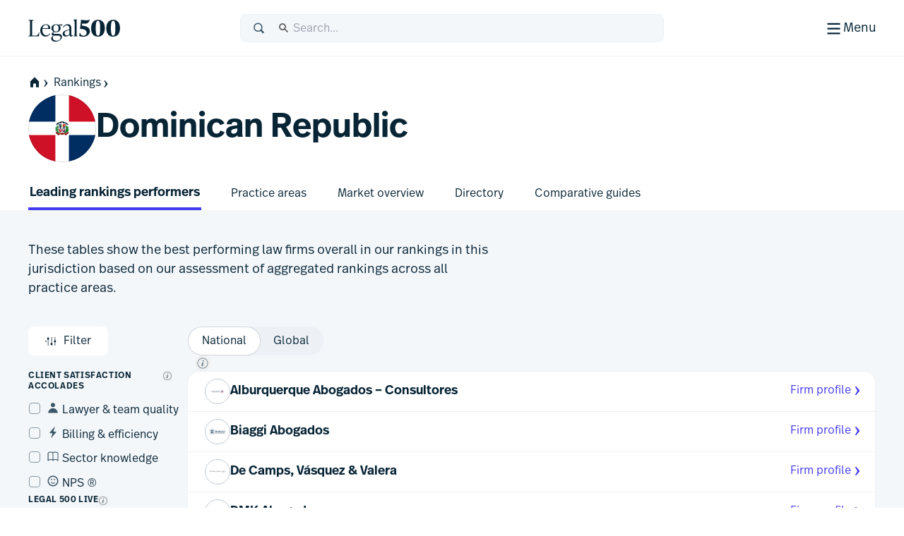

--- FILE ---
content_type: text/html; charset=utf-8
request_url: https://www.legal500.com/c/dominican-republic
body_size: 26595
content:
<!DOCTYPE html><html lang="en" class="scroll-smooth scroll-pt-12"><head><meta charSet="utf-8"/><meta name="viewport" content="width=device-width, initial-scale=1"/><link rel="stylesheet" href="/_next/static/css/1a806db3ce3c86dc.css" data-precedence="next"/><link rel="stylesheet" href="/_next/static/css/5de4ceb5a5400f89.css" data-precedence="next"/><link rel="preload" as="script" fetchPriority="low" href="/_next/static/chunks/webpack-6bb366cee17d4d64.js"/><script src="/_next/static/chunks/87c73c54-09e1ba5c70e60a51.js" async=""></script><script src="/_next/static/chunks/18-f90a2cd1d449c47a.js" async=""></script><script src="/_next/static/chunks/main-app-7b13489b43c77ae6.js" async=""></script><script src="/_next/static/chunks/app/global-error-5130d0c9b824c409.js" async=""></script><script src="/_next/static/chunks/891cff7f-5d4f759e1c757623.js" async=""></script><script src="/_next/static/chunks/4977-b29be213eba8698d.js" async=""></script><script src="/_next/static/chunks/3114-ea3eb487daf01526.js" async=""></script><script src="/_next/static/chunks/9667-83cf67fa6535ec30.js" async=""></script><script src="/_next/static/chunks/4691-23c3fcecd80f20a3.js" async=""></script><script src="/_next/static/chunks/4075-727dc0139e319c91.js" async=""></script><script src="/_next/static/chunks/388-47d9bf97f6407f1c.js" async=""></script><script src="/_next/static/chunks/4053-dfd9f6459fa02ee9.js" async=""></script><script src="/_next/static/chunks/4471-6f30f61bdc7df185.js" async=""></script><script src="/_next/static/chunks/8820-1bcdc9c10f74fd6c.js" async=""></script><script src="/_next/static/chunks/2613-9129f1f03d870160.js" async=""></script><script src="/_next/static/chunks/app/%5Blocale%5D/(public)/layout-f4606346b850d75e.js" async=""></script><script src="/_next/static/chunks/489-2a58c983582e5cad.js" async=""></script><script src="/_next/static/chunks/6854-73dad65c2f063466.js" async=""></script><script src="/_next/static/chunks/243-0a43dc4c81c9719e.js" async=""></script><script src="/_next/static/chunks/7832-d95be1dc42311342.js" async=""></script><script src="/_next/static/chunks/2805-92ef6f366173c9a2.js" async=""></script><script src="/_next/static/chunks/82-a949a47eef9bbf40.js" async=""></script><script src="/_next/static/chunks/7264-02079e1f535ae896.js" async=""></script><script src="/_next/static/chunks/6957-4795fbe78b322216.js" async=""></script><script src="/_next/static/chunks/2213-1fde8d14e738aabe.js" async=""></script><script src="/_next/static/chunks/7585-637c352715b583ff.js" async=""></script><script src="/_next/static/chunks/app/%5Blocale%5D/(public)/%5BregionType%5D/%5BregionSlug%5D/(countryLayout)/page-75f5da94af1bccf4.js" async=""></script><script src="/_next/static/chunks/app/%5Blocale%5D/(public)/error-4c34f15f10aa334c.js" async=""></script><script src="/_next/static/chunks/app/%5Blocale%5D/(public)/%5BregionType%5D/%5BregionSlug%5D/(countryLayout)/layout-e82a5688332d256a.js" async=""></script><link rel="preload" href="https://www.googletagmanager.com/gtm.js?id=GTM-MVF7D3TN" as="script"/><link rel="mask-icon" href="/safari-pinned-tab.svg" color="#453cf0"/><meta name="msapplication-TileColor" content="#453cf0"/><meta content="yes" name="apple-mobile-web-app-capable"/><meta name="theme-color" content="black"/><meta class="swiftype" name="title" data-type="string" content="Dominican Republic &gt; Latin America"/><meta class="swiftype" name="secondary" data-type="string" content="Dominican Republic"/><title>L500 | Dominican Republic | Law firm and lawyer rankings from Legal 500  guide</title><meta name="description" content="Market-leading analysis, rankings and editorial commentary - see the top law firms &amp; lawyers in Dominican Republic"/><link rel="manifest" href="/manifest.webmanifest"/><meta name="keywords" content="Legal rankings,Top law firms,Legal directories,Law firm profiles,Practice area expertise,Legal research,Global legal market,Lawyer recommendations,Legal industry analysis,Client feedback,Law firm comparison,Legal services"/><meta name="robots" content="index, follow, nocache"/><meta name="googlebot" content="index, follow, max-video-preview:-1, max-image-preview:large"/><link rel="icon" href="/favicon.ico" type="image/x-icon" sizes="48x48"/><link rel="icon" href="/icon.svg?74f267e82e6733cf" type="image/svg+xml" sizes="any"/><link rel="apple-touch-icon" href="/apple-icon.png?9aebdb461841f006" type="image/png" sizes="180x180"/><link rel="stylesheet" href="https://use.typekit.net/icp4dzn.css"/><script src="/_next/static/chunks/polyfills-42372ed130431b0a.js" noModule=""></script></head><body><div hidden=""><!--$--><!--/$--></div><div class="min-h-screen flex flex-col"><header aria-label="Page Header" class="page-header"><div class="page-header-bar"><div class="page-header-bar__wrapper"><div class="px-5 md:px-10 xl:container xl:mx-auto"><div class="page-header-bar__inner"><a href="https://www.legal500.com" title="Home" class="page-header-bar__logo"><figure class="shrink-0 block page-header-bar__logo" title="Legal 500"><svg aria-label="Legal 500" viewBox="0 0 130 40" width="130" height="40" xmlns="http://www.w3.org/2000/svg"><path d="M15.0042 31.4452H0.03479V31.0627C2.3612 31.0627 2.49804 29.6286 2.49804 27.2702V12.4187C2.49804 10.0603 2.3612 8.6261 0.03479 8.6261V8.24365H7.97194V8.6261C5.64554 8.6261 5.50869 10.0603 5.50869 12.4187V29.0549C5.50869 30.0429 5.8166 30.5528 6.84295 30.5528H9.23778C12.9327 30.5528 13.3278 29.8517 15.4489 25.8041H15.8595L15.0042 31.4452Z"></path><path d="M30.6604 27.4295L31.2762 27.7801C30.0788 29.5648 27.9919 31.8276 24.3654 31.8276C19.8152 31.8276 17.0441 28.0988 17.0441 23.382C17.0441 18.0916 20.7047 14.3627 25.1523 14.3627C28.8472 14.3627 31.5157 16.8486 31.242 21.0555H20.0205C19.9863 21.4379 19.9521 21.8204 19.9521 22.2347C19.9521 26.6646 21.868 30.0747 25.6655 30.0747C27.9919 30.0747 29.5656 28.7043 30.6604 27.4295ZM25.0154 15.1914C22.3811 15.1914 20.7047 17.2948 20.1574 20.0994H28.2998C28.5393 16.9442 27.5129 15.1914 25.0154 15.1914Z"></path><path d="M36.6493 28.0032H42.1079C45.7685 28.0032 47.7186 29.3099 47.7186 32.0507C47.7186 36.4169 42.5526 39.094 38.6399 39.094C34.6029 39.094 32.4755 37.0862 32.4755 34.4728C32.4755 33.0068 33.2966 31.987 34.6651 31.0309L35.0756 30.744H35.8967C35.0414 31.5089 34.7335 32.465 34.7335 33.5167C34.7335 36.162 36.6898 37.7236 40.2821 37.7236C42.9974 37.7236 45.8027 36.0345 45.8027 33.453C45.8027 31.5726 44.5027 30.3934 41.9026 30.3934H35.794C33.9124 30.3934 33.0913 29.4692 33.0913 28.3538C33.0913 27.0471 34.0835 26.1547 36.1362 25.0711C34.1177 24.2106 32.8518 22.4259 32.8518 20.0675C32.8518 16.6255 35.5888 14.3627 39.3521 14.3627C40.5495 14.3627 41.6785 14.5858 42.6022 15.0001L48.5551 14.5221L47.9393 16.2749L44.0733 15.9562C45.1339 16.9442 45.7497 18.2828 45.7497 19.9719C45.7497 23.4139 43.0812 25.6767 39.2837 25.6767C38.4626 25.6767 37.7099 25.581 36.9915 25.3898C35.7598 26.1547 35.4177 26.6009 35.4177 27.1108C35.4177 27.6207 35.7941 28.0032 36.6493 28.0032ZM39.3179 15.1914C36.8546 15.1914 35.5888 17.008 35.5888 20.0038C35.5888 22.9996 36.8204 24.848 39.3179 24.848C41.7811 24.848 43.0128 22.9996 43.0128 20.0038C43.0128 17.008 41.7811 15.1914 39.3179 15.1914Z"></path><path d="M63.1955 29.5648L63.6745 29.9791C63.1271 30.7122 61.9981 31.8276 60.4586 31.8276C58.8506 31.8276 58.4059 30.4891 58.3375 29.3417C56.9006 30.9034 54.512 31.8276 52.6304 31.8276C50.3039 31.8276 48.6618 29.9908 48.6618 27.9193C48.6618 25.529 50.5092 23.7443 54.6831 22.6288L58.2006 21.7683V19.94C58.2006 19.0158 57.9332 15.9244 54.5804 15.9244C52.3567 15.9244 50.7829 17.2948 49.7908 19.0795L49.1065 18.8246C49.6539 17.1036 52.0425 14.3627 56.0111 14.3627C59.3296 14.3627 60.9376 16.498 60.9376 19.4938V27.9713C60.9376 29.023 60.9376 30.1385 61.9981 30.1385C62.5113 30.1385 62.9219 29.8198 63.1955 29.5648ZM54.1699 30.2341C55.5726 30.2341 57.2769 29.4055 58.2006 28.6406V22.6288L55.5041 23.3618C53.1777 24.0311 51.4329 24.8597 51.4329 27.1225C51.4329 28.8435 52.5961 30.2341 54.1699 30.2341Z"></path><path d="M69.9166 31.4452H64.1348V31.0627C65.5375 31.0627 65.6401 29.9791 65.6401 27.9394V11.5406C65.6401 9.50094 65.0585 8.83166 63.8953 8.54483V8.16239L68.1376 7.27002H68.4113V27.9394C68.4113 29.9791 68.5139 31.0627 69.9166 31.0627V31.4452Z"></path><path d="M75.8621 16.2664L76.1358 16.2983C83.765 16.9357 87.2546 19.804 87.2546 24.2658C87.2546 28.8551 83.3545 31.9784 77.8806 31.9784C75.9305 31.9784 73.5015 31.596 72.2698 31.1498L72.7146 26.6242H73.3304C73.8094 28.0584 75.2121 30.6399 78.0859 30.6399C80.686 30.6399 82.6702 29.1738 82.6702 26.4967C82.6702 23.5647 80.3096 21.4613 75.1436 21.0151L73.3304 20.8557L74.8015 8.01202C78.0517 8.58569 80.5149 8.71317 82.2255 8.71317C85.0993 8.71317 85.8862 8.29886 86.5362 7.8208H87.152C85.6467 12.3782 83.6624 13.6212 79.9333 13.6212C79.1464 13.6212 77.8122 13.5574 76.2042 13.3662L75.8621 16.2664Z"></path><path d="M98.6846 31.9784C92.4238 31.9784 89.0027 27.3254 89.0027 20.059C89.0027 12.92 92.5607 8.01202 98.753 8.01202C104.98 8.01202 108.435 12.6651 108.435 19.9315C108.435 27.0704 104.877 31.9784 98.6846 31.9784ZM98.7188 30.6399C101.319 30.6399 101.866 26.6242 101.866 19.9952C101.866 13.5574 101.285 9.35057 98.7188 9.35057C96.1187 9.35057 95.5713 13.3662 95.5713 19.9952C95.5713 26.433 96.1529 30.6399 98.7188 30.6399Z"></path><path d="M120.185 31.9784C113.924 31.9784 110.503 27.3254 110.503 20.059C110.503 12.92 114.061 8.01202 120.253 8.01202C126.48 8.01202 129.935 12.6651 129.935 19.9315C129.935 27.0704 126.377 31.9784 120.185 31.9784ZM120.219 30.6399C122.819 30.6399 123.366 26.6242 123.366 19.9952C123.366 13.5574 122.785 9.35057 120.219 9.35057C117.619 9.35057 117.071 13.3662 117.071 19.9952C117.071 26.433 117.653 30.6399 120.219 30.6399Z"></path></svg></figure></a><div class="page-header-bar__search-closed"><form class="w-full flex items-center rounded-2 pl-4 focus-within h-10 typography-interface-m bg-grey-100 border border-grey-200 fill-secondary"><span class="flex items-center w-full"><label class="font-semibold uppercase text-xs tracking-wide leading-3 text-secondary sr-only" for="q">Search</label><svg width="1.125em" height="1.125em" viewBox="0 0 24 24" xmlns="http://www.w3.org/2000/svg" class="w-[1.125em] h-[1.125em] aspect-square mr-3"><path fill-rule="evenodd" d="M15.769 17.286a8.333 8.333 0 1 1 2.357-2.357l4.714 4.714L20.483 22l-4.714-4.714Zm1.738-6.953a6.333 6.333 0 1 1-12.667 0 6.333 6.333 0 0 1 12.667 0Z" clip-rule="evenodd"></path></svg><input type="text" class="st-default-search-input st-default-search-input--override-styles st-default-search-input--color-default st-default-search-input--size-default" placeholder="Search..." id="q" enterKeyHint="search" name="q" value=""/></span></form></div><div class="page-header-bar__search-open"><form class="w-full flex items-center rounded-2 pl-4 focus-within h-10 typography-interface-m bg-grey-700 border border-grey-600 fill-tertiary"><span class="flex items-center w-full"><label class="font-semibold uppercase text-xs tracking-wide leading-3 text-secondary sr-only" for="q">Search</label><svg width="1.125em" height="1.125em" viewBox="0 0 24 24" xmlns="http://www.w3.org/2000/svg" class="w-[1.125em] h-[1.125em] aspect-square mr-3"><path fill-rule="evenodd" d="M15.769 17.286a8.333 8.333 0 1 1 2.357-2.357l4.714 4.714L20.483 22l-4.714-4.714Zm1.738-6.953a6.333 6.333 0 1 1-12.667 0 6.333 6.333 0 0 1 12.667 0Z" clip-rule="evenodd"></path></svg><input type="text" class="st-default-search-input st-default-search-input--override-styles st-default-search-input--color-inverse st-default-search-input--size-default" placeholder="Search..." id="q" enterKeyHint="search" name="q" value=""/></span></form></div><div class="page-header-bar__buttons"><label for="menu-toggle" class="page-header-bar__hamburger"><span class="page-header-bar__hamburger-inner-closed"><svg width="100%" height="100%" viewBox="0 0 24 24" xmlns="http://www.w3.org/2000/svg" class="w-[1.125em] h-[1.125em] aspect-square md:w-[1.5em] md:h-[1.5em]"><title>Menu</title><path d="M4 5h16v2H4V5ZM4 11h16v2H4v-2ZM4 17h16v2H4v-2Z"></path></svg><span class="hidden md:inline">Menu</span></span><span class="page-header-bar__hamburger-inner-open"><svg width="1.5em" height="1.5em" viewBox="0 0 24 24" xmlns="http://www.w3.org/2000/svg" class="w-[1.5em] h-[1.5em] aspect-square"><title>Close</title><path d="m12.364 13.778 4.95 4.95 1.414-1.414-4.95-4.95 4.95-4.95L17.314 6l-4.95 4.95L7.414 6 6 7.414l4.95 4.95L6 17.314l1.414 1.414 4.95-4.95Z"></path></svg>Close</span><input type="checkbox" class="page-header-bar__toggle" id="menu-toggle" name="menu-toggle"/></label></div></div></div></div><button class="page-header-bar__close"><span class="sr-only">Close</span></button></div><div class="page-header-navigation"><div class="page-header-navigation__container"><div class="px-5 md:px-10 xl:container xl:mx-auto"><form class="w-full flex items-center rounded-2 pl-4 focus-within h-10 typography-interface-m bg-grey-700 border border-grey-600 fill-tertiary md:hidden mb-6"><span class="flex items-center w-full"><label class="font-semibold uppercase text-xs tracking-wide leading-3 text-secondary sr-only" for="q">Search</label><svg width="1.125em" height="1.125em" viewBox="0 0 24 24" xmlns="http://www.w3.org/2000/svg" class="w-[1.125em] h-[1.125em] aspect-square mr-3"><path fill-rule="evenodd" d="M15.769 17.286a8.333 8.333 0 1 1 2.357-2.357l4.714 4.714L20.483 22l-4.714-4.714Zm1.738-6.953a6.333 6.333 0 1 1-12.667 0 6.333 6.333 0 0 1 12.667 0Z" clip-rule="evenodd"></path></svg><input type="text" class="st-default-search-input st-default-search-input--override-styles st-default-search-input--color-inverse st-default-search-input--size-default" placeholder="Search..." id="q" enterKeyHint="search" name="q" value=""/></span></form><nav class="md:flex"><ul aria-label="Main Navigation" class="grid flex-grow grid-cols-1 min-[320px]:grid-cols-2 md:grid-cols-3 lg:grid-cols-5 gap-6"><li><h5 class="text-grey-400 py-2 typography-eyebrow">Rankings</h5><ul aria-label="Rankings secondary navigation"><li><a class="block text-left px-0.5 py-2 focus" href="https://www.legal500.com/rankings"><h4 class="text-white hover:text-header-accent flex items-center gap-2 typography-interface-m">Jurisdictions</h4></a></li><li><a class="block text-left px-0.5 py-2 focus" href="https://www.legal500.com/the-legal-500-submission-information/"><h4 class="text-white hover:text-header-accent flex items-center gap-2 typography-interface-m">Submissions</h4></a></li><li><a class="block text-left px-0.5 py-2 focus" href="https://www.legal500.com/research-plus/"><h4 class="text-white hover:text-header-accent flex items-center gap-2 typography-interface-m">Research+</h4></a></li><li><a class="block text-left px-0.5 py-2 focus" href="https://www.legal500.com/future-lawyers/"><h4 class="text-white hover:text-header-accent flex items-center gap-2 typography-interface-m">Future Lawyers</h4></a></li></ul></li><li><h5 class="text-grey-400 py-2 typography-eyebrow">Firms &amp; Lawyers</h5><ul aria-label="Firms &amp; Lawyers secondary navigation"><li><a class="block text-left px-0.5 py-2 focus" href="https://www.legal500.com/suppliers/"><h4 class="text-white hover:text-header-accent flex items-center gap-2 typography-interface-m">Service Providers</h4></a></li><li><a class="block text-left px-0.5 py-2 focus" href="https://www.legal500.com/set-profiles/"><h4 class="text-white hover:text-header-accent flex items-center gap-2 typography-interface-m">Barristers’ Sets</h4></a></li><li><a class="block text-left px-0.5 py-2 focus" href="https://www.legal500.com/networks/"><h4 class="text-white hover:text-header-accent flex items-center gap-2 typography-interface-m">Networks</h4></a></li><li><a class="block text-left px-0.5 py-2 focus" href="https://www.legal500.com/interviews/"><h4 class="text-white hover:text-header-accent flex items-center gap-2 typography-interface-m">Interview with…</h4></a></li></ul></li><li><h5 class="text-grey-400 py-2 typography-eyebrow">In-House</h5><ul aria-label="In-House secondary navigation"><li><a class="block text-left px-0.5 py-2 focus" href="https://www.legalbusiness.co.uk/category/in-house/"><h4 class="text-white hover:text-header-accent flex items-center gap-2 typography-interface-m">In-House Content</h4></a></li><li><a class="block text-left px-0.5 py-2 focus" href="https://www.legal500.com/gc-powerlist/"><h4 class="text-white hover:text-header-accent flex items-center gap-2 typography-interface-m">GC Powerlist</h4></a></li></ul></li><li><h5 class="text-grey-400 py-2 typography-eyebrow">Knowledge Centre</h5><ul aria-label="Knowledge Centre secondary navigation"><li><a class="block text-left px-0.5 py-2 focus" href="https://www.legal500.com/data-products"><h4 class="text-white hover:text-header-accent flex items-center gap-2 typography-interface-m">Data Products</h4></a></li><li><a class="block text-left px-0.5 py-2 focus" href="https://www.legalbusiness.co.uk"><h4 class="text-white hover:text-header-accent flex items-center gap-2 typography-interface-m">Legal Business</h4></a></li><li><a class="block text-left px-0.5 py-2 focus" href="https://www.legal500.com/developments/"><h4 class="text-white hover:text-header-accent flex items-center gap-2 typography-interface-m">News &amp; Developments</h4></a></li></ul></li><li class="hidden md:block"><ul><li><h5 class="text-grey-400 py-2 typography-eyebrow">About us</h5><ul aria-label="About us secondary navigation"><li><a class="block text-left px-0.5 py-2 focus" href="/about-us/"><h4 class="text-white hover:text-header-accent flex items-center gap-2 typography-interface-m">Legal 500</h4></a></li><li><a class="block text-left px-0.5 py-2 focus" href="https://www.legal500.com/faqs/"><h4 class="text-white hover:text-header-accent flex items-center gap-2 typography-interface-m">FAQs</h4></a></li><li><a class="block text-left px-0.5 py-2 focus" href="https://www.legal500.com/marketing/"><h4 class="text-white hover:text-header-accent flex items-center gap-2 typography-interface-m">Marketing</h4></a></li><li><a class="block text-left px-0.5 py-2 focus" href="https://legal500.screenloop.com/"><h4 class="text-white hover:text-header-accent flex items-center gap-2 typography-interface-m">Careers</h4></a></li><li><a class="block text-left px-0.5 py-2 focus" href="/contact-us/"><h4 class="text-white hover:text-header-accent flex items-center gap-2 typography-interface-m">Contact us</h4></a></li></ul></li></ul></li></ul><div class="mt-4 border-t border-grey-750 py-4 md:mt-0 md:w-[200px] md:border-t-0 md:border-l  md:pl-6 md:flex-shrink-0 md:flex-grow-0 md:flex md:flex-col"><ul aria-label="Secondary navigation"><li><a class="block text-left px-0.5 py-2 focus" href="https://www.legal500.com/guides/"><h4 class="text-white hover:text-header-accent flex items-center gap-2 typography-interface-l-bold">Comparative Guides</h4></a></li><li><a class="block text-left px-0.5 py-2 focus" href="https://www.legal500.com/events/"><h4 class="text-white hover:text-header-accent flex items-center gap-2 typography-interface-l-bold">Events</h4></a></li><li><a class="block text-left px-0.5 py-2 focus" href="https://www.legal500.com/tv/"><h4 class="text-white hover:text-header-accent flex items-center gap-2 typography-interface-l-bold">Legal 500 TV</h4></a></li></ul><div class="my-4 py-4 border-t border-grey-750 md:hidden"><h5 class="text-grey-400 py-2 typography-eyebrow">About us</h5><ul aria-label="About us secondary navigation"><li><a class="block text-left px-0.5 py-2 focus" href="/about-us/"><h4 class="text-white hover:text-header-accent flex items-center gap-2 typography-interface-m">Legal 500</h4></a></li><li><a class="block text-left px-0.5 py-2 focus" href="https://www.legal500.com/faqs/"><h4 class="text-white hover:text-header-accent flex items-center gap-2 typography-interface-m">FAQs</h4></a></li><li><a class="block text-left px-0.5 py-2 focus" href="https://www.legal500.com/marketing/"><h4 class="text-white hover:text-header-accent flex items-center gap-2 typography-interface-m">Marketing</h4></a></li><li><a class="block text-left px-0.5 py-2 focus" href="https://legal500.screenloop.com/"><h4 class="text-white hover:text-header-accent flex items-center gap-2 typography-interface-m">Careers</h4></a></li><li><a class="block text-left px-0.5 py-2 focus" href="/contact-us/"><h4 class="text-white hover:text-header-accent flex items-center gap-2 typography-interface-m">Contact us</h4></a></li></ul></div><ul aria-label="External navigation" class="mt-auto"><li><a class="block text-left px-0.5 py-2 focus" href="https://www.legal500.de/"><h4 class="text-white hover:text-header-accent flex items-center gap-2 typography-interface-m">Deutschland<!-- --> <span class="block typography-badge rounded-1 bg-header-secondary text-primary px-1 py-0.5">DE</span></h4></a></li><li><a class="block text-left px-0.5 py-2 focus" href="https://www.legal500.fr/"><h4 class="text-white hover:text-header-accent flex items-center gap-2 typography-interface-m">Paris<!-- --> <span class="block typography-badge rounded-1 bg-header-secondary text-primary px-1 py-0.5">FR</span></h4></a></li></ul></div></nav></div></div></div></header><main class="bg-grey-100 flex-1 pb-8 sm:pb-12"><header class="bg-white"><div class="px-5 md:px-10 xl:container xl:mx-auto"><div class="flex flex-col pt-5 gap-5 pb-5"><nav class="-mx-4 md:mx-0  relative after:content-[&#x27;&#x27;] after:block after:absolute after:top-0 after:bottom-0 after:w-8 after:right-0 after:bg-scroll md:after:hidden md:after:bg-none"><ul class="px-4 md:px-0 space-x-1 flex items-center whitespace-nowrap overflow-x-scroll scrollbar-hide" aria-label="Page Breadcrumbs"><li class="inline-flex items-center"><a class="inline-flex items-center gap-1 focus typography-interface-m text-button-secondary fill-button-secondary hover:text-button-secondary-hover hover:fill-button-secondary-hover space-x-0" href="/" data-text="home"><svg width="1.125em" height="1.125em" viewBox="0 0 24 24" xmlns="http://www.w3.org/2000/svg" class="w-[1.125em] h-[1.125em] aspect-square fill-primary !mr-0 !ml-0 my-2"><path fill-rule="evenodd" clip-rule="evenodd" d="M12 2L2.97818 11.0218H4.00001V21H9.33334V14H14.6667V21H20V11.0218H21.0218L12 2Z"></path></svg><svg width="0.875em" height="0.875em" viewBox="0 0 24 24" xmlns="http://www.w3.org/2000/svg" class="w-[0.875em] h-[0.875em] mb-[calc(0.875em_/_6_*_-1)] aspect-square"><title>home</title><path d="m9.876 4 6.624 8-6.624 8.006H7.5L12 12 7.5 4h2.376Z"></path></svg></a></li><li class="inline-block"><a class="inline-flex items-center gap-1 focus typography-interface-m text-button-secondary fill-button-secondary hover:text-button-secondary-hover hover:fill-button-secondary-hover" href="/rankings">Rankings<svg width="0.875em" height="0.875em" viewBox="0 0 24 24" xmlns="http://www.w3.org/2000/svg" class="w-[0.875em] h-[0.875em] mb-[calc(0.875em_/_6_*_-1)] aspect-square"><path d="m9.876 4 6.624 8-6.624 8.006H7.5L12 12 7.5 4h2.376Z"></path></svg></a></li></ul></nav><div class="flex items-center gap-4 md:gap-8"><figure class="grow-0 shrink-0 width-auto relative target rounded-full overflow-hidden inline-block align-top after:content-[&#x27;&#x27;] after:block after:absolute after:top-0 after:bottom-0 after:left-0 after:right-0 after:rounded-full after:shadow-bevel" role="figure"><span role="img" class="block bg-center bg-cover fis fi-do w-18 h-18 md:w-24 md:h-24" aria-label="Dominican Republic flag"></span></figure><div class="flex flex-col gap-2 py-2"><h1 class="text-balance typography-heading-xl">Dominican Republic</h1></div></div></div><nav id="header-navigation" class="relative -my-1 after:content-[&#x27;&#x27;] after:block after:absolute after:top-0 after:bottom-0 after:w-8 after:right-0 after:bg-scroll after:pointer-events-none md:after:hidden md:after:bg-none bg-white -mx-4"><ul class="-mt-t flex items-center flex-nowrap px-4 scroll-pl-4 snap-x md:w-full scrollbar-hide overflow-x-scroll overflow-y-visible space-x-10" aria-label="Sub menu items"><li class="snap-start whitespace-nowrap sm:whitespace-normal"><a class="inline-flex items-center gap-1 focus typography-interface-m text-button-secondary fill-button-secondary hover:text-button-secondary-hover hover:fill-button-secondary-hover relative inline-block text-left px-0.5 rounded-1 focus mt-1  py-3 bold-width-fix after:typography-interface-l-bold typography-interface-l-bold before:content-[&#x27;&#x27;] before:left-0 before:right-0 before:bottom-0 before:absolute before:bg-accent before:h-1" href="/c/dominican-republic/leading-rankings-performers"><span class="block w-full whitespace-nowrap">Leading rankings performers</span></a></li><li class="snap-start whitespace-nowrap sm:whitespace-normal"><a class="inline-flex items-center gap-1 focus typography-interface-m text-button-secondary fill-button-secondary hover:text-button-secondary-hover hover:fill-button-secondary-hover relative inline-block text-left px-0.5 rounded-1 focus mt-1  py-3 bold-width-fix after:typography-interface-l-bold typography-interface-l" href="/c/dominican-republic/practice-areas"><span class="block w-full whitespace-nowrap">Practice areas</span></a></li><li class="snap-start whitespace-nowrap sm:whitespace-normal"><a class="inline-flex items-center gap-1 focus typography-interface-m text-button-secondary fill-button-secondary hover:text-button-secondary-hover hover:fill-button-secondary-hover relative inline-block text-left px-0.5 rounded-1 focus mt-1  py-3 bold-width-fix after:typography-interface-l-bold typography-interface-l" href="/c/dominican-republic/market-overview"><span class="block w-full whitespace-nowrap">Market overview</span></a></li><li class="snap-start whitespace-nowrap sm:whitespace-normal"><a class="inline-flex items-center gap-1 focus typography-interface-m text-button-secondary fill-button-secondary hover:text-button-secondary-hover hover:fill-button-secondary-hover relative inline-block text-left px-0.5 rounded-1 focus mt-1  py-3 bold-width-fix after:typography-interface-l-bold typography-interface-l" href="/c/dominican-republic/directory"><span class="block w-full whitespace-nowrap">Directory</span></a></li><li class="snap-start whitespace-nowrap sm:whitespace-normal"><a class="inline-flex items-center gap-1 focus typography-interface-m text-button-secondary fill-button-secondary hover:text-button-secondary-hover hover:fill-button-secondary-hover relative inline-block text-left px-0.5 rounded-1 focus mt-1  py-3 bold-width-fix after:typography-interface-l-bold typography-interface-l" href="#comparative-guides"><span class="block w-full whitespace-nowrap">Comparative guides</span></a></li></ul></nav></div></header><div class="px-5 md:px-10 xl:container xl:mx-auto"><section class="py-5 md:py-12 bg-grey-100 flex flex-col gap-10"><div class="flex flex-col gap-6"><p class="max-w-prose mb-10 typography-body">These tables show the best performing law firms overall in our rankings in this jurisdiction based on our assessment of aggregated rankings across all practice areas.</p><form class="w-full flex flex-col sm:flex-row items-start gap-6 flex-wrap"><div class="w-[140px] order-1 sm:order-0"><button class="whitespace-nowrap inline-flex items-center rounded-2 relative space-x-2 focus typography-interface-m px-6 py-2.5 text-button-secondary fill-button-secondary hover:text-button-secondary-hover hover:fill-button-secondary-hover active:text-button-secondary-active active:fill-button-secondary-active before:border-button-secondary hover:before:border-button-secondary-hover active:before:border-button-secondary-active before:content-[&#x27;&#x27;] before:inset-0 before:absolute before:rounded-2 before:border disabled:text-disabled disabled:fill-disabled disabled:before:border-disabled focus:before:border-focus w-fit-content" type="button"><svg width="1.125em" height="1.125em" viewBox="0 0 24 24" xmlns="http://www.w3.org/2000/svg" class="w-[1.125em] h-[1.125em] aspect-square mr-2"><path d="M5 4h1v1.063a2 2 0 0 1 0 3.874V20H5V8.937a2 2 0 0 1 0-3.874V4Zm1.5 3a1 1 0 1 1-2 0 1 1 0 0 1 2 0ZM11.5 4h1v11.063a2 2 0 0 1 0 3.874V20h-1v-1.063a2 2 0 0 1 0-3.874V4ZM13 17a1 1 0 1 1-2 0 1 1 0 0 1 2 0ZM18 4h1v6.063a2 2 0 0 1 0 3.874V20h-1v-6.063a2 2 0 0 1 0-3.874V4Zm1.5 8a1 1 0 1 1-2 0 1 1 0 0 1 2 0Z"></path></svg>Filter</button></div><fieldset class="flex items-center order-0 sm:order-1 transition-none lg:transition-all motion-reduce:transition-none duration-500 ease-in-out relative z-10 lg:translate-x-0"><ul role="listbox" id="location_select-list" class="inline-flex  bg-grey-200 rounded-full w-auto"><li id="location_element_local" role="option" aria-selected="true" class="w-auto -mx-px first:ml-0 last:mr-0"><label class="inline-flex items-center cursor-pointer rounded-full px-5 py-2.5 -mr-2 last:mr-0 leading-0 [&amp;:has(:focus-visible)]:ring [&amp;:has(:focus-visible)]:ring-focus [&amp;:has(:focus-visible)]:bg-white [&amp;:has(:focus-visible)]:border-white select-none shadow-border bg-white"><input type="radio" class="sr-only" name="location" checked="" value="local"/><span class="whitespace-nowrap typography-interface-m">National</span></label></li><li id="location_element_global" role="option" aria-selected="false" class="w-auto -mx-px first:ml-0 last:mr-0"><label class="inline-flex items-center cursor-pointer rounded-full px-5 py-2.5 -mr-2 last:mr-0 leading-0 [&amp;:has(:focus-visible)]:ring [&amp;:has(:focus-visible)]:ring-focus [&amp;:has(:focus-visible)]:bg-white [&amp;:has(:focus-visible)]:border-white select-none"><input type="radio" class="sr-only" name="location" value="global"/><span class="whitespace-nowrap typography-interface-m">Global</span></label></li></ul><div class="ml-2.5 relative text-left inline-flex items-center leading-none" data-namespace="location-switch_wrapper"><button class="tooltip__button box-content leading-none focus p-0.5 rounded-full fill-grey-500 hover:fill-grey-800" tabindex="0" aria-label="What does global and national mean?" aria-controls="location-switch_content" aria-expanded="false" id="location-switch_button" type="button"><svg width="1.125em" height="1.125em" viewBox="0 0 24 24" xmlns="http://www.w3.org/2000/svg" class="w-[1.125em] h-[1.125em] aspect-square"><title>What does global and national mean?</title><path d="M12.806 8.794c.82 0 1.327-.598 1.327-1.287 0-.625-.481-1.132-1.235-1.132-.82 0-1.327.585-1.327 1.275 0 .611.468 1.144 1.235 1.144Zm-2.796 6.568c-.104.442-.143.715-.143 1.066 0 .664.442 1.197 1.288 1.197 1.027 0 1.716-.663 2.627-1.925l-.312-.273c-.495.611-.82.923-1.054.923-.117 0-.182-.065-.182-.195 0-.104.04-.299.104-.533l1.327-5.268h-.403l-2.953.56-.078.35.69.508-.911 3.59Z"></path><path fill-rule="evenodd" d="M12 21a9 9 0 1 0 0-18 9 9 0 0 0 0 18Zm0 1c5.523 0 10-4.477 10-10S17.523 2 12 2 2 6.477 2 12s4.477 10 10 10Z" clip-rule="evenodd"></path></svg></button></div></fieldset></form><div class="flex gap-6"><div class="absolute z-20 lg:static  transition-none lg:transition-all motion-reduce:transition-none duration-500 ease-in-out bg-white lg:bg-transparent p-4 lg:p-0 rounded-2 shadow-400 border border-tertiary lg:rounded-0 lg:shadow-0 lg:border-0 w-0 opacity-0 hidden" style="top:50px;left:0px"><aside class="flex flex-col gap-6"><div class="flex flex-col gap-2"><div class="flex items-start gap-2 pb-2"><div class="max-w-[190px] typography-eyebrow">Client satisfaction accolades</div><div class="relative text-left inline-flex items-center leading-none" data-namespace="client-satisfaction_wrapper"><button class="tooltip__button box-content leading-none focus flex items-baseline fill-grey-500 hover:fill-grey-800" tabindex="0" aria-label="What are client accolades?" aria-controls="client-satisfaction_content" aria-expanded="false" id="client-satisfaction_button" type="button"><div class="flex items-center relative before:absolute before:inset-[-8px] before:content-[&#x27;&#x27;] before:pointer-events-auto"><svg width="0.875em" height="0.875em" viewBox="0 0 24 24" xmlns="http://www.w3.org/2000/svg" class="w-[0.875em] h-[0.875em] aspect-square text-neutral-400"><path d="M12.806 8.794c.82 0 1.327-.598 1.327-1.287 0-.625-.481-1.132-1.235-1.132-.82 0-1.327.585-1.327 1.275 0 .611.468 1.144 1.235 1.144Zm-2.796 6.568c-.104.442-.143.715-.143 1.066 0 .664.442 1.197 1.288 1.197 1.027 0 1.716-.663 2.627-1.925l-.312-.273c-.495.611-.82.923-1.054.923-.117 0-.182-.065-.182-.195 0-.104.04-.299.104-.533l1.327-5.268h-.403l-2.953.56-.078.35.69.508-.911 3.59Z"></path><path fill-rule="evenodd" d="M12 21a9 9 0 1 0 0-18 9 9 0 0 0 0 18Zm0 1c5.523 0 10-4.477 10-10S17.523 2 12 2 2 6.477 2 12s4.477 10 10 10Z" clip-rule="evenodd"></path></svg></div></button></div></div><label class="py-[0.33rem] inline-flex items-baseline checkbox__name cursor-pointer"><span class="inline-flex justify-center p-px mr-2 rounded-1 focus-within:ring focus-within:ring-focus"><input type="checkbox" class="checkbox__input sr-only" name="lawyer-team-quality" value=""/><span class="checkbox__active rounded-1 w-[16px] h-[16px] block absolute bg-grey-800 fill-white"><svg width="16" height="16" viewBox="0 0 24 24" xmlns="http://www.w3.org/2000/svg" class="w-4 h-4 aspect-square"><path d="M20 6 10 16l-6-6-2 2 8 8L22 8l-2-2Z"></path></svg></span><span class="checkbox__circle rounded-1 w-[16px] h-[16px] border border-grey-400 hover:border-grey-800 bg-transparent"></span></span><span class="typography-interface-m inline-flex items-center text-nowrap"><span class="inline-flex items-start fill-secondary leading-[1.5] lg:text-wrap"><svg width="1.125em" height="1.125em" viewBox="0 0 24 24" xmlns="http://www.w3.org/2000/svg" class="w-[1.125em] h-[1.125em] aspect-square mr-1 flex-shrink-0"><path d="M16 7a4 4 0 1 1-8 0 4 4 0 0 1 8 0ZM3 22a9 9 0 0 1 18 0H3Z"></path></svg>Lawyer &amp; team quality</span></span></label><label class="py-[0.33rem] inline-flex items-baseline checkbox__name cursor-pointer"><span class="inline-flex justify-center p-px mr-2 rounded-1 focus-within:ring focus-within:ring-focus"><input type="checkbox" class="checkbox__input sr-only" name="billing-satisfaction" value=""/><span class="checkbox__active rounded-1 w-[16px] h-[16px] block absolute bg-grey-800 fill-white"><svg width="16" height="16" viewBox="0 0 24 24" xmlns="http://www.w3.org/2000/svg" class="w-4 h-4 aspect-square"><path d="M20 6 10 16l-6-6-2 2 8 8L22 8l-2-2Z"></path></svg></span><span class="checkbox__circle rounded-1 w-[16px] h-[16px] border border-grey-400 hover:border-grey-800 bg-transparent"></span></span><span class="typography-interface-m inline-flex items-center text-nowrap"><span class="inline-flex items-start fill-secondary leading-[1.5] lg:text-wrap"><svg width="1.125em" height="1.125em" viewBox="0 0 24 24" xmlns="http://www.w3.org/2000/svg" class="w-[1.125em] h-[1.125em] aspect-square mr-1 flex-shrink-0"><path fill-rule="evenodd" d="M15.472 2.666a.5.5 0 0 0-.852-.491l-9.028 10.53a.5.5 0 0 0 .383.825l5.317-.026-2.763 7.83a.5.5 0 0 0 .85.491l8.969-10.47a.5.5 0 0 0-.377-.825l-5.265-.026 2.766-7.838Z"></path></svg>Billing &amp; efficiency</span></span></label><label class="py-[0.33rem] inline-flex items-baseline checkbox__name cursor-pointer"><span class="inline-flex justify-center p-px mr-2 rounded-1 focus-within:ring focus-within:ring-focus"><input type="checkbox" class="checkbox__input sr-only" name="sector-knowledge" value=""/><span class="checkbox__active rounded-1 w-[16px] h-[16px] block absolute bg-grey-800 fill-white"><svg width="16" height="16" viewBox="0 0 24 24" xmlns="http://www.w3.org/2000/svg" class="w-4 h-4 aspect-square"><path d="M20 6 10 16l-6-6-2 2 8 8L22 8l-2-2Z"></path></svg></span><span class="checkbox__circle rounded-1 w-[16px] h-[16px] border border-grey-400 hover:border-grey-800 bg-transparent"></span></span><span class="typography-interface-m inline-flex items-center text-nowrap"><span class="inline-flex items-start fill-secondary leading-[1.5] lg:text-wrap"><svg width="1.125em" height="1.125em" viewBox="0 0 24 24" xmlns="http://www.w3.org/2000/svg" class="w-[1.125em] h-[1.125em] aspect-square mr-1 flex-shrink-0"><path fill-rule="evenodd" d="M12.0066 4.76726C11.8897 4.65096 11.7557 4.53063 11.6031 4.41087C10.8341 3.80753 9.63069 3.25 7.85071 3.25C6.0799 3.25 4.67992 3.80087 3.72454 4.35099C3.247 4.62596 2.87793 4.90212 2.62498 5.11288C2.49833 5.2184 2.40023 5.308 2.33164 5.37351C2.29732 5.40629 2.27034 5.4331 2.2508 5.45292L2.22706 5.47732L2.2194 5.48537L2.21662 5.48832L2.2155 5.48952C2.21527 5.48977 2.21455 5.49054 2.76321 6.00188L2.21455 5.49054C2.08516 5.62937 2.01321 5.8121 2.01321 6.00188V20C2.01321 20.3091 2.20286 20.5866 2.49086 20.6988C2.77868 20.811 3.10581 20.7352 3.315 20.508L3.32216 20.5006C3.33127 20.4912 3.34717 20.4752 3.36975 20.4533C3.41496 20.4097 3.4867 20.3432 3.58408 20.2613C3.77918 20.0973 4.07499 19.8735 4.46442 19.6484C5.24252 19.1987 6.38603 18.7481 7.85071 18.7481C9.30683 18.7481 10.1837 19.1924 10.6854 19.588C10.9415 19.79 11.111 19.9882 11.213 20.1284C11.2455 20.173 11.271 20.2116 11.2902 20.2424C11.3732 20.4855 11.5782 20.6757 11.8405 20.7328C11.896 20.7449 11.9517 20.7505 12.0066 20.75C12.0616 20.7505 12.1172 20.7449 12.1727 20.7328C12.435 20.6757 12.64 20.4855 12.7231 20.2424C12.7422 20.2116 12.7677 20.173 12.8002 20.1284C12.9022 19.9882 13.0717 19.79 13.3278 19.588C13.8295 19.1924 14.7064 18.7481 16.1625 18.7481C17.6272 18.7481 18.7707 19.1987 19.5488 19.6484C19.9382 19.8735 20.234 20.0973 20.4291 20.2613C20.5265 20.3432 20.5983 20.4097 20.6435 20.4533C20.6627 20.4719 20.6771 20.4863 20.6865 20.496C20.6882 20.4977 20.6897 20.4992 20.6911 20.5006L20.6986 20.5084C20.9078 20.7356 21.2345 20.811 21.5224 20.6988C21.8104 20.5866 22 20.3091 22 20V6.00188C22 5.8121 21.9281 5.62937 21.7987 5.49054L21.25 6.00188C21.7987 5.49054 21.7989 5.49078 21.7987 5.49054L21.7977 5.48952L21.7966 5.48832L21.7938 5.48537L21.7861 5.47732L21.7624 5.45292C21.7429 5.4331 21.7159 5.40629 21.6816 5.37351C21.613 5.308 21.5149 5.2184 21.3882 5.11288C21.1353 4.90212 20.7662 4.62596 20.2887 4.35099C19.3333 3.80087 17.9333 3.25 16.1625 3.25C14.3825 3.25 13.1791 3.80753 12.4101 4.41087C12.2575 4.53063 12.1235 4.65096 12.0066 4.76726ZM11.25 6.18692V18.15C10.4828 17.6543 9.3809 17.2481 7.85071 17.2481C6.06782 17.2481 4.66757 17.7985 3.71382 18.3497C3.64464 18.3897 3.57777 18.4297 3.51321 18.4695V6.32637C3.53543 6.30715 3.55941 6.28674 3.58516 6.26529C3.78271 6.10069 4.08143 5.87639 4.47304 5.65089C5.25596 5.20007 6.39973 4.75 7.85071 4.75C9.29255 4.75 10.1704 5.19341 10.6772 5.59101C10.9357 5.79385 11.1081 5.99315 11.2125 6.13449C11.2262 6.15304 11.2387 6.17056 11.25 6.18692ZM12.7632 18.15V6.18692C12.7746 6.17056 12.7871 6.15304 12.8007 6.13449C12.9051 5.99315 13.0775 5.79385 13.336 5.59101C13.8428 5.19341 14.7207 4.75 16.1625 4.75C17.6135 4.75 18.7573 5.20007 19.5402 5.65089C19.9318 5.87639 20.2305 6.10069 20.4281 6.26529C20.4538 6.28674 20.4778 6.30715 20.5 6.32637V18.4695C20.4354 18.4297 20.3686 18.3897 20.2994 18.3497C19.3456 17.7985 17.9454 17.2481 16.1625 17.2481C14.6323 17.2481 13.5304 17.6543 12.7632 18.15Z" clip-rule="evenodd"></path></svg>Sector knowledge</span></span></label><label class="py-[0.33rem] inline-flex items-baseline checkbox__name cursor-pointer"><span class="inline-flex justify-center p-px mr-2 rounded-1 focus-within:ring focus-within:ring-focus"><input type="checkbox" class="checkbox__input sr-only" name="nps" value=""/><span class="checkbox__active rounded-1 w-[16px] h-[16px] block absolute bg-grey-800 fill-white"><svg width="16" height="16" viewBox="0 0 24 24" xmlns="http://www.w3.org/2000/svg" class="w-4 h-4 aspect-square"><path d="M20 6 10 16l-6-6-2 2 8 8L22 8l-2-2Z"></path></svg></span><span class="checkbox__circle rounded-1 w-[16px] h-[16px] border border-grey-400 hover:border-grey-800 bg-transparent"></span></span><span class="typography-interface-m inline-flex items-center text-nowrap"><span class="inline-flex items-start fill-secondary leading-[1.5] lg:text-wrap"><svg width="1.125em" height="1.125em" viewBox="0 0 24 24" xmlns="http://www.w3.org/2000/svg" class="w-[1.125em] h-[1.125em] aspect-square mr-1 flex-shrink-0"><path fill-rule="evenodd" d="M12 20a8 8 0 1 0 0-16 8 8 0 0 0 0 16Zm0 2c5.523 0 10-4.477 10-10S17.523 2 12 2 2 6.477 2 12s4.477 10 10 10Z" clip-rule="evenodd"></path><path d="M10.6 9.35a1.25 1.25 0 1 1-2.5 0 1.25 1.25 0 0 1 2.5 0ZM15.9 9.35a1.25 1.25 0 1 1-2.5 0 1.25 1.25 0 0 1 2.5 0Z"></path><path fill-rule="evenodd" d="m16.043 14.942-.001.001A4.996 4.996 0 0 1 11.975 17a4.999 4.999 0 0 1-4.047-2.098l1.232-.878a3.488 3.488 0 0 0 5.66.028l1.223.89Z"></path></svg>NPS ®</span></span></label></div><div class="flex flex-col gap-2"><div class="flex items-center gap-2 pb-2"><div class="typography-eyebrow">Legal 500 Live</div><div class="relative text-left inline-flex items-center leading-none" data-namespace="client-satisfaction_wrapper"><button class="tooltip__button box-content leading-none focus flex items-baseline fill-grey-500 hover:fill-grey-800" tabindex="0" aria-label="What is Legal 500 Live?" aria-controls="client-satisfaction_content" aria-expanded="false" id="client-satisfaction_button" type="button"><div class="flex items-center"><svg width="0.875em" height="0.875em" viewBox="0 0 24 24" xmlns="http://www.w3.org/2000/svg" class="w-[0.875em] h-[0.875em] aspect-square text-neutral-400"><path d="M12.806 8.794c.82 0 1.327-.598 1.327-1.287 0-.625-.481-1.132-1.235-1.132-.82 0-1.327.585-1.327 1.275 0 .611.468 1.144 1.235 1.144Zm-2.796 6.568c-.104.442-.143.715-.143 1.066 0 .664.442 1.197 1.288 1.197 1.027 0 1.716-.663 2.627-1.925l-.312-.273c-.495.611-.82.923-1.054.923-.117 0-.182-.065-.182-.195 0-.104.04-.299.104-.533l1.327-5.268h-.403l-2.953.56-.078.35.69.508-.911 3.59Z"></path><path fill-rule="evenodd" d="M12 21a9 9 0 1 0 0-18 9 9 0 0 0 0 18Zm0 1c5.523 0 10-4.477 10-10S17.523 2 12 2 2 6.477 2 12s4.477 10 10 10Z" clip-rule="evenodd"></path></svg></div></button></div></div><label class="py-[0.33rem] inline-flex items-baseline checkbox__name cursor-pointer"><span class="inline-flex justify-center p-px mr-2 rounded-1 focus-within:ring focus-within:ring-focus"><input type="checkbox" class="checkbox__input sr-only" name="is-new" value=""/><span class="checkbox__active rounded-1 w-[16px] h-[16px] block absolute bg-grey-800 fill-white"><svg width="16" height="16" viewBox="0 0 24 24" xmlns="http://www.w3.org/2000/svg" class="w-4 h-4 aspect-square"><path d="M20 6 10 16l-6-6-2 2 8 8L22 8l-2-2Z"></path></svg></span><span class="checkbox__circle rounded-1 w-[16px] h-[16px] border border-grey-400 hover:border-grey-800 bg-transparent"></span></span><span class="typography-interface-m inline-flex items-center text-nowrap"><span class="inline-flex items-start fill-secondary leading-[1.5] lg:text-wrap"><svg width="1.125em" height="1.125em" viewBox="0 0 24 24" xmlns="http://www.w3.org/2000/svg" class="w-[1.125em] h-[1.125em] aspect-square mr-1 flex-shrink-0"><circle cx="12" cy="12" r="6" fill="#DE1812"></circle></svg>Updated content</span></span></label></div></aside></div><div class="flex flex-col gap-6 flex-1"><ul class="border border-grey-200 rounded-4" data-testid="ranking-group"><li class="flex md:pl-2 [&amp;+&amp;]:border-t [&amp;+&amp;]:border-t-grey-200 hover:bg-cyan-100 first:rounded-t-4 last:rounded-b-4 bg-white text-primary focus:bg-cyan-100 focus:text-primary focus-within:bg-cyan-100 focus-within:text-primary" data-testid="ranking-table-row"><a href="/firms/236886-alburquerque-abogados-consultores/c-dominican-republic" class="flex-1 flex gap-4 p-4 items-top"><figure class="relative grow-0 shrink-0 flex justify-center items-center target rendered-avatar w-6 h-6 md:w-9 md:h-9 -my-5 self-center" title="Avatar"><div class="overflow-hidden w-full h-full rounded-full relative grid place-items-center border border-grey-300 bg-no-repeat bg-center bg-white" title="undefined - logo"><img alt=" logo" loading="lazy" width="36" height="36" decoding="async" data-nimg="1" class="w-[68%] h-[68%] object-contain m-auto" style="color:transparent" srcSet="/cdn-cgi/image/width=48/https://www.legal500.com/profiles/wp-content/uploads/sites/13/2025/06/logo-45.png 1x, /cdn-cgi/image/width=96/https://www.legal500.com/profiles/wp-content/uploads/sites/13/2025/06/logo-45.png 2x" src="/cdn-cgi/image/width=96/https://www.legal500.com/profiles/wp-content/uploads/sites/13/2025/06/logo-45.png"/><div class="absolute top-0 left-0 w-full h-full grid grid-cols-1 grid-rows-1 place-items-center z-[40] bg-[#ffffffc0]"><svg width="18" height="18" stroke="#453cf0" viewBox="0 0 24 24" xmlns="http://www.w3.org/2000/svg"><g><circle cx="12" cy="12" r="9.5" fill="none" stroke-width="1" stroke-linecap="round"><animate attributeName="stroke-dasharray" dur="1.5s" calcMode="spline" values="0 150;42 150;42 150;42 150" keyTimes="0;0.475;0.95;1" keySplines="0.42,0,0.58,1;0.42,0,0.58,1;0.42,0,0.58,1" repeatCount="indefinite"></animate><animate attributeName="stroke-dashoffset" dur="1.5s" calcMode="spline" values="0;-16;-59;-59" keyTimes="0;0.475;0.95;1" keySplines="0.42,0,0.58,1;0.42,0,0.58,1;0.42,0,0.58,1" repeatCount="indefinite"></animate></circle><animateTransform attributeName="transform" type="rotate" dur="2s" values="0 12 12;360 12 12" repeatCount="indefinite"></animateTransform></g></svg></div></div></figure><div class="flex flex-col gap-2"><div class="flex items-center gap-2 flex-wrap"><div class="text-balance typography-interface-l-bold">Alburquerque Abogados – Consultores</div></div><div class="flex gap-3 flex-wrap"></div></div></a><div><a class="inline-flex items-center gap-1 focus typography-interface-m text-button-primary fill-button-primary hover:text-button-primary-hover hover:fill-button-primary-hover active:text-button-primary-active active:fill-button-primary-active p-4" href="/firms/236886-alburquerque-abogados-consultores/c-dominican-republic"><span class="sr-only sm:not-sr-only">Firm profile</span><svg width="1.125em" height="1.125em" viewBox="0 0 24 24" xmlns="http://www.w3.org/2000/svg" class="w-[1.125em] h-[1.125em] aspect-square"><path d="m9.876 4 6.624 8-6.624 8.006H7.5L12 12 7.5 4h2.376Z"></path></svg></a></div></li><li class="flex md:pl-2 [&amp;+&amp;]:border-t [&amp;+&amp;]:border-t-grey-200 hover:bg-cyan-100 first:rounded-t-4 last:rounded-b-4 bg-white text-primary focus:bg-cyan-100 focus:text-primary focus-within:bg-cyan-100 focus-within:text-primary" data-testid="ranking-table-row"><a href="/firms/52741-biaggi-abogados/c-dominican-republic" class="flex-1 flex gap-4 p-4 items-top"><figure class="relative grow-0 shrink-0 flex justify-center items-center target rendered-avatar w-6 h-6 md:w-9 md:h-9 -my-5 self-center" title="Avatar"><div class="overflow-hidden w-full h-full rounded-full relative grid place-items-center border border-grey-300 bg-no-repeat bg-center bg-white" title="undefined - logo"><img alt=" logo" loading="lazy" width="36" height="36" decoding="async" data-nimg="1" class="w-[68%] h-[68%] object-contain m-auto" style="color:transparent" srcSet="/cdn-cgi/image/width=48/https://www.legal500.com/profiles/wp-content/uploads/sites/13/2022/05/52741.jpg 1x, /cdn-cgi/image/width=96/https://www.legal500.com/profiles/wp-content/uploads/sites/13/2022/05/52741.jpg 2x" src="/cdn-cgi/image/width=96/https://www.legal500.com/profiles/wp-content/uploads/sites/13/2022/05/52741.jpg"/><div class="absolute top-0 left-0 w-full h-full grid grid-cols-1 grid-rows-1 place-items-center z-[40] bg-[#ffffffc0]"><svg width="18" height="18" stroke="#453cf0" viewBox="0 0 24 24" xmlns="http://www.w3.org/2000/svg"><g><circle cx="12" cy="12" r="9.5" fill="none" stroke-width="1" stroke-linecap="round"><animate attributeName="stroke-dasharray" dur="1.5s" calcMode="spline" values="0 150;42 150;42 150;42 150" keyTimes="0;0.475;0.95;1" keySplines="0.42,0,0.58,1;0.42,0,0.58,1;0.42,0,0.58,1" repeatCount="indefinite"></animate><animate attributeName="stroke-dashoffset" dur="1.5s" calcMode="spline" values="0;-16;-59;-59" keyTimes="0;0.475;0.95;1" keySplines="0.42,0,0.58,1;0.42,0,0.58,1;0.42,0,0.58,1" repeatCount="indefinite"></animate></circle><animateTransform attributeName="transform" type="rotate" dur="2s" values="0 12 12;360 12 12" repeatCount="indefinite"></animateTransform></g></svg></div></div></figure><div class="flex flex-col gap-2"><div class="flex items-center gap-2 flex-wrap"><div class="text-balance typography-interface-l-bold">Biaggi Abogados</div></div><div class="flex gap-3 flex-wrap"></div></div></a><div><a class="inline-flex items-center gap-1 focus typography-interface-m text-button-primary fill-button-primary hover:text-button-primary-hover hover:fill-button-primary-hover active:text-button-primary-active active:fill-button-primary-active p-4" href="/firms/52741-biaggi-abogados/c-dominican-republic"><span class="sr-only sm:not-sr-only">Firm profile</span><svg width="1.125em" height="1.125em" viewBox="0 0 24 24" xmlns="http://www.w3.org/2000/svg" class="w-[1.125em] h-[1.125em] aspect-square"><path d="m9.876 4 6.624 8-6.624 8.006H7.5L12 12 7.5 4h2.376Z"></path></svg></a></div></li><li class="flex md:pl-2 [&amp;+&amp;]:border-t [&amp;+&amp;]:border-t-grey-200 hover:bg-cyan-100 first:rounded-t-4 last:rounded-b-4 bg-white text-primary focus:bg-cyan-100 focus:text-primary focus-within:bg-cyan-100 focus-within:text-primary" data-testid="ranking-table-row"><a href="/firms/231984-de-camps-vasquez-valera/c-dominican-republic" class="flex-1 flex gap-4 p-4 items-top"><figure class="relative grow-0 shrink-0 flex justify-center items-center target rendered-avatar w-6 h-6 md:w-9 md:h-9 -my-5 self-center" title="Avatar"><div class="overflow-hidden w-full h-full rounded-full relative grid place-items-center border border-grey-300 bg-no-repeat bg-center bg-white" title="undefined - logo"><img alt=" logo" loading="lazy" width="36" height="36" decoding="async" data-nimg="1" class="w-[68%] h-[68%] object-contain m-auto" style="color:transparent" srcSet="/cdn-cgi/image/width=48/https://www.legal500.com/profiles/wp-content/uploads/sites/13/2024/11/LOGO-DE-CAMPS-VASQUEZ-VALERA.jpg 1x, /cdn-cgi/image/width=96/https://www.legal500.com/profiles/wp-content/uploads/sites/13/2024/11/LOGO-DE-CAMPS-VASQUEZ-VALERA.jpg 2x" src="/cdn-cgi/image/width=96/https://www.legal500.com/profiles/wp-content/uploads/sites/13/2024/11/LOGO-DE-CAMPS-VASQUEZ-VALERA.jpg"/><div class="absolute top-0 left-0 w-full h-full grid grid-cols-1 grid-rows-1 place-items-center z-[40] bg-[#ffffffc0]"><svg width="18" height="18" stroke="#453cf0" viewBox="0 0 24 24" xmlns="http://www.w3.org/2000/svg"><g><circle cx="12" cy="12" r="9.5" fill="none" stroke-width="1" stroke-linecap="round"><animate attributeName="stroke-dasharray" dur="1.5s" calcMode="spline" values="0 150;42 150;42 150;42 150" keyTimes="0;0.475;0.95;1" keySplines="0.42,0,0.58,1;0.42,0,0.58,1;0.42,0,0.58,1" repeatCount="indefinite"></animate><animate attributeName="stroke-dashoffset" dur="1.5s" calcMode="spline" values="0;-16;-59;-59" keyTimes="0;0.475;0.95;1" keySplines="0.42,0,0.58,1;0.42,0,0.58,1;0.42,0,0.58,1" repeatCount="indefinite"></animate></circle><animateTransform attributeName="transform" type="rotate" dur="2s" values="0 12 12;360 12 12" repeatCount="indefinite"></animateTransform></g></svg></div></div></figure><div class="flex flex-col gap-2"><div class="flex items-center gap-2 flex-wrap"><div class="text-balance typography-interface-l-bold">De Camps, Vásquez &amp; Valera</div></div><div class="flex gap-3 flex-wrap"></div></div></a><div><a class="inline-flex items-center gap-1 focus typography-interface-m text-button-primary fill-button-primary hover:text-button-primary-hover hover:fill-button-primary-hover active:text-button-primary-active active:fill-button-primary-active p-4" href="/firms/231984-de-camps-vasquez-valera/c-dominican-republic"><span class="sr-only sm:not-sr-only">Firm profile</span><svg width="1.125em" height="1.125em" viewBox="0 0 24 24" xmlns="http://www.w3.org/2000/svg" class="w-[1.125em] h-[1.125em] aspect-square"><path d="m9.876 4 6.624 8-6.624 8.006H7.5L12 12 7.5 4h2.376Z"></path></svg></a></div></li><li class="flex md:pl-2 [&amp;+&amp;]:border-t [&amp;+&amp;]:border-t-grey-200 hover:bg-cyan-100 first:rounded-t-4 last:rounded-b-4 bg-white text-primary focus:bg-cyan-100 focus:text-primary focus-within:bg-cyan-100 focus-within:text-primary" data-testid="ranking-table-row"><a href="/firms/52744-dmk-abogados/c-dominican-republic" class="flex-1 flex gap-4 p-4 items-top"><figure class="relative grow-0 shrink-0 flex justify-center items-center target rendered-avatar w-6 h-6 md:w-9 md:h-9 -my-5 self-center" title="Avatar"><div class="overflow-hidden w-full h-full rounded-full relative grid place-items-center border border-grey-300 bg-no-repeat bg-center bg-white" title="undefined - logo"><img alt=" logo" loading="lazy" width="36" height="36" decoding="async" data-nimg="1" class="w-[68%] h-[68%] object-contain m-auto" style="color:transparent" srcSet="/cdn-cgi/image/width=48/https://www.legal500.com/profiles/wp-content/uploads/sites/13/2022/06/Logo-DMK-30-anos.png 1x, /cdn-cgi/image/width=96/https://www.legal500.com/profiles/wp-content/uploads/sites/13/2022/06/Logo-DMK-30-anos.png 2x" src="/cdn-cgi/image/width=96/https://www.legal500.com/profiles/wp-content/uploads/sites/13/2022/06/Logo-DMK-30-anos.png"/><div class="absolute top-0 left-0 w-full h-full grid grid-cols-1 grid-rows-1 place-items-center z-[40] bg-[#ffffffc0]"><svg width="18" height="18" stroke="#453cf0" viewBox="0 0 24 24" xmlns="http://www.w3.org/2000/svg"><g><circle cx="12" cy="12" r="9.5" fill="none" stroke-width="1" stroke-linecap="round"><animate attributeName="stroke-dasharray" dur="1.5s" calcMode="spline" values="0 150;42 150;42 150;42 150" keyTimes="0;0.475;0.95;1" keySplines="0.42,0,0.58,1;0.42,0,0.58,1;0.42,0,0.58,1" repeatCount="indefinite"></animate><animate attributeName="stroke-dashoffset" dur="1.5s" calcMode="spline" values="0;-16;-59;-59" keyTimes="0;0.475;0.95;1" keySplines="0.42,0,0.58,1;0.42,0,0.58,1;0.42,0,0.58,1" repeatCount="indefinite"></animate></circle><animateTransform attributeName="transform" type="rotate" dur="2s" values="0 12 12;360 12 12" repeatCount="indefinite"></animateTransform></g></svg></div></div></figure><div class="flex flex-col gap-2"><div class="flex items-center gap-2 flex-wrap"><div class="text-balance typography-interface-l-bold">DMK Abogados</div></div><div class="flex gap-3 flex-wrap"></div></div></a><div><a class="inline-flex items-center gap-1 focus typography-interface-m text-button-primary fill-button-primary hover:text-button-primary-hover hover:fill-button-primary-hover active:text-button-primary-active active:fill-button-primary-active p-4" href="/firms/52744-dmk-abogados/c-dominican-republic"><span class="sr-only sm:not-sr-only">Firm profile</span><svg width="1.125em" height="1.125em" viewBox="0 0 24 24" xmlns="http://www.w3.org/2000/svg" class="w-[1.125em] h-[1.125em] aspect-square"><path d="m9.876 4 6.624 8-6.624 8.006H7.5L12 12 7.5 4h2.376Z"></path></svg></a></div></li><li class="flex md:pl-2 [&amp;+&amp;]:border-t [&amp;+&amp;]:border-t-grey-200 hover:bg-cyan-100 first:rounded-t-4 last:rounded-b-4 bg-white text-primary focus:bg-cyan-100 focus:text-primary focus-within:bg-cyan-100 focus-within:text-primary" data-testid="ranking-table-row"><a href="/firms/13943-ecija/c-dominican-republic" class="flex-1 flex gap-4 p-4 items-top"><figure class="relative grow-0 shrink-0 flex justify-center items-center target rendered-avatar w-6 h-6 md:w-9 md:h-9 -my-5 self-center" title="Avatar"><div class="overflow-hidden w-full h-full rounded-full relative grid place-items-center border border-grey-300 bg-no-repeat bg-center bg-white" title="undefined - logo"><img alt=" logo" loading="lazy" width="36" height="36" decoding="async" data-nimg="1" class="w-[68%] h-[68%] object-contain m-auto" style="color:transparent" srcSet="/cdn-cgi/image/width=48/https://www.legal500.com/profiles/wp-content/uploads/sites/13/2024/11/Ecija.jpeg 1x, /cdn-cgi/image/width=96/https://www.legal500.com/profiles/wp-content/uploads/sites/13/2024/11/Ecija.jpeg 2x" src="/cdn-cgi/image/width=96/https://www.legal500.com/profiles/wp-content/uploads/sites/13/2024/11/Ecija.jpeg"/><div class="absolute top-0 left-0 w-full h-full grid grid-cols-1 grid-rows-1 place-items-center z-[40] bg-[#ffffffc0]"><svg width="18" height="18" stroke="#453cf0" viewBox="0 0 24 24" xmlns="http://www.w3.org/2000/svg"><g><circle cx="12" cy="12" r="9.5" fill="none" stroke-width="1" stroke-linecap="round"><animate attributeName="stroke-dasharray" dur="1.5s" calcMode="spline" values="0 150;42 150;42 150;42 150" keyTimes="0;0.475;0.95;1" keySplines="0.42,0,0.58,1;0.42,0,0.58,1;0.42,0,0.58,1" repeatCount="indefinite"></animate><animate attributeName="stroke-dashoffset" dur="1.5s" calcMode="spline" values="0;-16;-59;-59" keyTimes="0;0.475;0.95;1" keySplines="0.42,0,0.58,1;0.42,0,0.58,1;0.42,0,0.58,1" repeatCount="indefinite"></animate></circle><animateTransform attributeName="transform" type="rotate" dur="2s" values="0 12 12;360 12 12" repeatCount="indefinite"></animateTransform></g></svg></div></div></figure><div class="flex flex-col gap-2"><div class="flex items-center gap-2 flex-wrap"><div class="text-balance typography-interface-l-bold">Ecija DVMS</div></div><div class="flex gap-3 flex-wrap"></div></div></a><div><a class="inline-flex items-center gap-1 focus typography-interface-m text-button-primary fill-button-primary hover:text-button-primary-hover hover:fill-button-primary-hover active:text-button-primary-active active:fill-button-primary-active p-4" href="/firms/13943-ecija/c-dominican-republic"><span class="sr-only sm:not-sr-only">Firm profile</span><svg width="1.125em" height="1.125em" viewBox="0 0 24 24" xmlns="http://www.w3.org/2000/svg" class="w-[1.125em] h-[1.125em] aspect-square"><path d="m9.876 4 6.624 8-6.624 8.006H7.5L12 12 7.5 4h2.376Z"></path></svg></a></div></li><li class="flex md:pl-2 [&amp;+&amp;]:border-t [&amp;+&amp;]:border-t-grey-200 hover:bg-cyan-100 first:rounded-t-4 last:rounded-b-4 bg-white text-primary focus:bg-cyan-100 focus:text-primary focus-within:bg-cyan-100 focus-within:text-primary" data-testid="ranking-table-row"><a href="/firms/53125-guzman-ariza/c-dominican-republic" class="flex-1 flex gap-4 p-4 items-top"><figure class="relative grow-0 shrink-0 flex justify-center items-center target rendered-avatar w-6 h-6 md:w-9 md:h-9 -my-5 self-center" title="Avatar"><div class="overflow-hidden w-full h-full rounded-full relative grid place-items-center border border-grey-300 bg-no-repeat bg-center bg-white" title="undefined - logo"><img alt=" logo" loading="lazy" width="36" height="36" decoding="async" data-nimg="1" class="w-[68%] h-[68%] object-contain m-auto" style="color:transparent" srcSet="/cdn-cgi/image/width=48/https://www.legal500.com/profiles/wp-content/uploads/sites/13/2025/06/Logo-GA-98-Ingles-Vertigal-azul-transparente.png 1x, /cdn-cgi/image/width=96/https://www.legal500.com/profiles/wp-content/uploads/sites/13/2025/06/Logo-GA-98-Ingles-Vertigal-azul-transparente.png 2x" src="/cdn-cgi/image/width=96/https://www.legal500.com/profiles/wp-content/uploads/sites/13/2025/06/Logo-GA-98-Ingles-Vertigal-azul-transparente.png"/><div class="absolute top-0 left-0 w-full h-full grid grid-cols-1 grid-rows-1 place-items-center z-[40] bg-[#ffffffc0]"><svg width="18" height="18" stroke="#453cf0" viewBox="0 0 24 24" xmlns="http://www.w3.org/2000/svg"><g><circle cx="12" cy="12" r="9.5" fill="none" stroke-width="1" stroke-linecap="round"><animate attributeName="stroke-dasharray" dur="1.5s" calcMode="spline" values="0 150;42 150;42 150;42 150" keyTimes="0;0.475;0.95;1" keySplines="0.42,0,0.58,1;0.42,0,0.58,1;0.42,0,0.58,1" repeatCount="indefinite"></animate><animate attributeName="stroke-dashoffset" dur="1.5s" calcMode="spline" values="0;-16;-59;-59" keyTimes="0;0.475;0.95;1" keySplines="0.42,0,0.58,1;0.42,0,0.58,1;0.42,0,0.58,1" repeatCount="indefinite"></animate></circle><animateTransform attributeName="transform" type="rotate" dur="2s" values="0 12 12;360 12 12" repeatCount="indefinite"></animateTransform></g></svg></div></div></figure><div class="flex flex-col gap-2"><div class="flex items-center gap-2 flex-wrap"><div class="text-balance typography-interface-l-bold">Guzmán Ariza</div></div><div class="flex gap-3 flex-wrap"></div></div></a><div><a class="inline-flex items-center gap-1 focus typography-interface-m text-button-primary fill-button-primary hover:text-button-primary-hover hover:fill-button-primary-hover active:text-button-primary-active active:fill-button-primary-active p-4" href="/firms/53125-guzman-ariza/c-dominican-republic"><span class="sr-only sm:not-sr-only">Firm profile</span><svg width="1.125em" height="1.125em" viewBox="0 0 24 24" xmlns="http://www.w3.org/2000/svg" class="w-[1.125em] h-[1.125em] aspect-square"><path d="m9.876 4 6.624 8-6.624 8.006H7.5L12 12 7.5 4h2.376Z"></path></svg></a></div></li><li class="flex md:pl-2 [&amp;+&amp;]:border-t [&amp;+&amp;]:border-t-grey-200 hover:bg-cyan-100 first:rounded-t-4 last:rounded-b-4 bg-white text-primary focus:bg-cyan-100 focus:text-primary focus-within:bg-cyan-100 focus-within:text-primary" data-testid="ranking-table-row"><a href="/firms/52748-headrick-rizik-alvarez-fernandez/c-dominican-republic" class="flex-1 flex gap-4 p-4 items-top"><figure class="relative grow-0 shrink-0 flex justify-center items-center target rendered-avatar w-6 h-6 md:w-9 md:h-9 -my-5 self-center" title="Avatar"><div class="overflow-hidden w-full h-full rounded-full relative grid place-items-center border border-grey-300 bg-no-repeat bg-center bg-white" title="undefined - logo"><img alt=" logo" loading="lazy" width="36" height="36" decoding="async" data-nimg="1" class="w-[68%] h-[68%] object-contain m-auto" style="color:transparent" srcSet="/cdn-cgi/image/width=48/https://www.legal500.com/profiles/wp-content/uploads/sites/13/2022/05/52748.jpg 1x, /cdn-cgi/image/width=96/https://www.legal500.com/profiles/wp-content/uploads/sites/13/2022/05/52748.jpg 2x" src="/cdn-cgi/image/width=96/https://www.legal500.com/profiles/wp-content/uploads/sites/13/2022/05/52748.jpg"/><div class="absolute top-0 left-0 w-full h-full grid grid-cols-1 grid-rows-1 place-items-center z-[40] bg-[#ffffffc0]"><svg width="18" height="18" stroke="#453cf0" viewBox="0 0 24 24" xmlns="http://www.w3.org/2000/svg"><g><circle cx="12" cy="12" r="9.5" fill="none" stroke-width="1" stroke-linecap="round"><animate attributeName="stroke-dasharray" dur="1.5s" calcMode="spline" values="0 150;42 150;42 150;42 150" keyTimes="0;0.475;0.95;1" keySplines="0.42,0,0.58,1;0.42,0,0.58,1;0.42,0,0.58,1" repeatCount="indefinite"></animate><animate attributeName="stroke-dashoffset" dur="1.5s" calcMode="spline" values="0;-16;-59;-59" keyTimes="0;0.475;0.95;1" keySplines="0.42,0,0.58,1;0.42,0,0.58,1;0.42,0,0.58,1" repeatCount="indefinite"></animate></circle><animateTransform attributeName="transform" type="rotate" dur="2s" values="0 12 12;360 12 12" repeatCount="indefinite"></animateTransform></g></svg></div></div></figure><div class="flex flex-col gap-2"><div class="flex items-center gap-2 flex-wrap"><div class="text-balance typography-interface-l-bold">Headrick Rizik Alvarez &amp; Fernández</div></div><div class="flex gap-3 flex-wrap"><span class="whitespace-nowrap flex gap-1 items-center fill-accent"><svg width="1.125em" height="1.125em" viewBox="0 0 24 24" xmlns="http://www.w3.org/2000/svg" class="w-[1.125em] h-[1.125em] aspect-square"><path d="M16 7a4 4 0 1 1-8 0 4 4 0 0 1 8 0ZM3 22a9 9 0 0 1 18 0H3Z"></path></svg><span>Lawyer &amp; team quality</span></span><span class="whitespace-nowrap flex gap-1 items-center fill-accent"><svg width="1.125em" height="1.125em" viewBox="0 0 24 24" xmlns="http://www.w3.org/2000/svg" class="w-[1.125em] h-[1.125em] aspect-square"><path fill-rule="evenodd" d="M12.0066 4.76726C11.8897 4.65096 11.7557 4.53063 11.6031 4.41087C10.8341 3.80753 9.63069 3.25 7.85071 3.25C6.0799 3.25 4.67992 3.80087 3.72454 4.35099C3.247 4.62596 2.87793 4.90212 2.62498 5.11288C2.49833 5.2184 2.40023 5.308 2.33164 5.37351C2.29732 5.40629 2.27034 5.4331 2.2508 5.45292L2.22706 5.47732L2.2194 5.48537L2.21662 5.48832L2.2155 5.48952C2.21527 5.48977 2.21455 5.49054 2.76321 6.00188L2.21455 5.49054C2.08516 5.62937 2.01321 5.8121 2.01321 6.00188V20C2.01321 20.3091 2.20286 20.5866 2.49086 20.6988C2.77868 20.811 3.10581 20.7352 3.315 20.508L3.32216 20.5006C3.33127 20.4912 3.34717 20.4752 3.36975 20.4533C3.41496 20.4097 3.4867 20.3432 3.58408 20.2613C3.77918 20.0973 4.07499 19.8735 4.46442 19.6484C5.24252 19.1987 6.38603 18.7481 7.85071 18.7481C9.30683 18.7481 10.1837 19.1924 10.6854 19.588C10.9415 19.79 11.111 19.9882 11.213 20.1284C11.2455 20.173 11.271 20.2116 11.2902 20.2424C11.3732 20.4855 11.5782 20.6757 11.8405 20.7328C11.896 20.7449 11.9517 20.7505 12.0066 20.75C12.0616 20.7505 12.1172 20.7449 12.1727 20.7328C12.435 20.6757 12.64 20.4855 12.7231 20.2424C12.7422 20.2116 12.7677 20.173 12.8002 20.1284C12.9022 19.9882 13.0717 19.79 13.3278 19.588C13.8295 19.1924 14.7064 18.7481 16.1625 18.7481C17.6272 18.7481 18.7707 19.1987 19.5488 19.6484C19.9382 19.8735 20.234 20.0973 20.4291 20.2613C20.5265 20.3432 20.5983 20.4097 20.6435 20.4533C20.6627 20.4719 20.6771 20.4863 20.6865 20.496C20.6882 20.4977 20.6897 20.4992 20.6911 20.5006L20.6986 20.5084C20.9078 20.7356 21.2345 20.811 21.5224 20.6988C21.8104 20.5866 22 20.3091 22 20V6.00188C22 5.8121 21.9281 5.62937 21.7987 5.49054L21.25 6.00188C21.7987 5.49054 21.7989 5.49078 21.7987 5.49054L21.7977 5.48952L21.7966 5.48832L21.7938 5.48537L21.7861 5.47732L21.7624 5.45292C21.7429 5.4331 21.7159 5.40629 21.6816 5.37351C21.613 5.308 21.5149 5.2184 21.3882 5.11288C21.1353 4.90212 20.7662 4.62596 20.2887 4.35099C19.3333 3.80087 17.9333 3.25 16.1625 3.25C14.3825 3.25 13.1791 3.80753 12.4101 4.41087C12.2575 4.53063 12.1235 4.65096 12.0066 4.76726ZM11.25 6.18692V18.15C10.4828 17.6543 9.3809 17.2481 7.85071 17.2481C6.06782 17.2481 4.66757 17.7985 3.71382 18.3497C3.64464 18.3897 3.57777 18.4297 3.51321 18.4695V6.32637C3.53543 6.30715 3.55941 6.28674 3.58516 6.26529C3.78271 6.10069 4.08143 5.87639 4.47304 5.65089C5.25596 5.20007 6.39973 4.75 7.85071 4.75C9.29255 4.75 10.1704 5.19341 10.6772 5.59101C10.9357 5.79385 11.1081 5.99315 11.2125 6.13449C11.2262 6.15304 11.2387 6.17056 11.25 6.18692ZM12.7632 18.15V6.18692C12.7746 6.17056 12.7871 6.15304 12.8007 6.13449C12.9051 5.99315 13.0775 5.79385 13.336 5.59101C13.8428 5.19341 14.7207 4.75 16.1625 4.75C17.6135 4.75 18.7573 5.20007 19.5402 5.65089C19.9318 5.87639 20.2305 6.10069 20.4281 6.26529C20.4538 6.28674 20.4778 6.30715 20.5 6.32637V18.4695C20.4354 18.4297 20.3686 18.3897 20.2994 18.3497C19.3456 17.7985 17.9454 17.2481 16.1625 17.2481C14.6323 17.2481 13.5304 17.6543 12.7632 18.15Z" clip-rule="evenodd"></path></svg><span>Sector knowledge</span></span><span class="whitespace-nowrap flex gap-1 items-center fill-accent"><svg width="1.125em" height="1.125em" viewBox="0 0 24 24" xmlns="http://www.w3.org/2000/svg" class="w-[1.125em] h-[1.125em] aspect-square"><path fill-rule="evenodd" d="M12 20a8 8 0 1 0 0-16 8 8 0 0 0 0 16Zm0 2c5.523 0 10-4.477 10-10S17.523 2 12 2 2 6.477 2 12s4.477 10 10 10Z" clip-rule="evenodd"></path><path d="M10.6 9.35a1.25 1.25 0 1 1-2.5 0 1.25 1.25 0 0 1 2.5 0ZM15.9 9.35a1.25 1.25 0 1 1-2.5 0 1.25 1.25 0 0 1 2.5 0Z"></path><path fill-rule="evenodd" d="m16.043 14.942-.001.001A4.996 4.996 0 0 1 11.975 17a4.999 4.999 0 0 1-4.047-2.098l1.232-.878a3.488 3.488 0 0 0 5.66.028l1.223.89Z"></path></svg><span>NPS ®</span></span></div></div></a><div><a class="inline-flex items-center gap-1 focus typography-interface-m text-button-primary fill-button-primary hover:text-button-primary-hover hover:fill-button-primary-hover active:text-button-primary-active active:fill-button-primary-active p-4" href="/firms/52748-headrick-rizik-alvarez-fernandez/c-dominican-republic"><span class="sr-only sm:not-sr-only">Firm profile</span><svg width="1.125em" height="1.125em" viewBox="0 0 24 24" xmlns="http://www.w3.org/2000/svg" class="w-[1.125em] h-[1.125em] aspect-square"><path d="m9.876 4 6.624 8-6.624 8.006H7.5L12 12 7.5 4h2.376Z"></path></svg></a></div></li><li class="flex md:pl-2 [&amp;+&amp;]:border-t [&amp;+&amp;]:border-t-grey-200 hover:bg-cyan-100 first:rounded-t-4 last:rounded-b-4 bg-white text-primary focus:bg-cyan-100 focus:text-primary focus-within:bg-cyan-100 focus-within:text-primary" data-testid="ranking-table-row"><a href="/firms/53126-medina-garnes-abogados/c-dominican-republic" class="flex-1 flex gap-4 p-4 items-top"><figure class="relative grow-0 shrink-0 flex justify-center items-center target rendered-avatar w-6 h-6 md:w-9 md:h-9 -my-5 self-center" title="Avatar"><div class="overflow-hidden w-full h-full rounded-full relative grid place-items-center border border-grey-300 bg-no-repeat bg-center bg-white" title="undefined - logo"><img alt=" logo" loading="lazy" width="36" height="36" decoding="async" data-nimg="1" class="w-[68%] h-[68%] object-contain m-auto" style="color:transparent" srcSet="/cdn-cgi/image/width=48/https://www.legal500.com/profiles/wp-content/uploads/sites/13/2023/05/LOGO_MEDINA_GARNES.jpg 1x, /cdn-cgi/image/width=96/https://www.legal500.com/profiles/wp-content/uploads/sites/13/2023/05/LOGO_MEDINA_GARNES.jpg 2x" src="/cdn-cgi/image/width=96/https://www.legal500.com/profiles/wp-content/uploads/sites/13/2023/05/LOGO_MEDINA_GARNES.jpg"/><div class="absolute top-0 left-0 w-full h-full grid grid-cols-1 grid-rows-1 place-items-center z-[40] bg-[#ffffffc0]"><svg width="18" height="18" stroke="#453cf0" viewBox="0 0 24 24" xmlns="http://www.w3.org/2000/svg"><g><circle cx="12" cy="12" r="9.5" fill="none" stroke-width="1" stroke-linecap="round"><animate attributeName="stroke-dasharray" dur="1.5s" calcMode="spline" values="0 150;42 150;42 150;42 150" keyTimes="0;0.475;0.95;1" keySplines="0.42,0,0.58,1;0.42,0,0.58,1;0.42,0,0.58,1" repeatCount="indefinite"></animate><animate attributeName="stroke-dashoffset" dur="1.5s" calcMode="spline" values="0;-16;-59;-59" keyTimes="0;0.475;0.95;1" keySplines="0.42,0,0.58,1;0.42,0,0.58,1;0.42,0,0.58,1" repeatCount="indefinite"></animate></circle><animateTransform attributeName="transform" type="rotate" dur="2s" values="0 12 12;360 12 12" repeatCount="indefinite"></animateTransform></g></svg></div></div></figure><div class="flex flex-col gap-2"><div class="flex items-center gap-2 flex-wrap"><div class="text-balance typography-interface-l-bold">Medina Garnes Abogados</div></div><div class="flex gap-3 flex-wrap"><span class="whitespace-nowrap flex gap-1 items-center fill-accent"><svg width="1.125em" height="1.125em" viewBox="0 0 24 24" xmlns="http://www.w3.org/2000/svg" class="w-[1.125em] h-[1.125em] aspect-square"><path fill-rule="evenodd" d="M15.472 2.666a.5.5 0 0 0-.852-.491l-9.028 10.53a.5.5 0 0 0 .383.825l5.317-.026-2.763 7.83a.5.5 0 0 0 .85.491l8.969-10.47a.5.5 0 0 0-.377-.825l-5.265-.026 2.766-7.838Z"></path></svg><span>Billing &amp; efficiency</span></span><span class="whitespace-nowrap flex gap-1 items-center fill-accent"><svg width="1.125em" height="1.125em" viewBox="0 0 24 24" xmlns="http://www.w3.org/2000/svg" class="w-[1.125em] h-[1.125em] aspect-square"><path fill-rule="evenodd" d="M12.0066 4.76726C11.8897 4.65096 11.7557 4.53063 11.6031 4.41087C10.8341 3.80753 9.63069 3.25 7.85071 3.25C6.0799 3.25 4.67992 3.80087 3.72454 4.35099C3.247 4.62596 2.87793 4.90212 2.62498 5.11288C2.49833 5.2184 2.40023 5.308 2.33164 5.37351C2.29732 5.40629 2.27034 5.4331 2.2508 5.45292L2.22706 5.47732L2.2194 5.48537L2.21662 5.48832L2.2155 5.48952C2.21527 5.48977 2.21455 5.49054 2.76321 6.00188L2.21455 5.49054C2.08516 5.62937 2.01321 5.8121 2.01321 6.00188V20C2.01321 20.3091 2.20286 20.5866 2.49086 20.6988C2.77868 20.811 3.10581 20.7352 3.315 20.508L3.32216 20.5006C3.33127 20.4912 3.34717 20.4752 3.36975 20.4533C3.41496 20.4097 3.4867 20.3432 3.58408 20.2613C3.77918 20.0973 4.07499 19.8735 4.46442 19.6484C5.24252 19.1987 6.38603 18.7481 7.85071 18.7481C9.30683 18.7481 10.1837 19.1924 10.6854 19.588C10.9415 19.79 11.111 19.9882 11.213 20.1284C11.2455 20.173 11.271 20.2116 11.2902 20.2424C11.3732 20.4855 11.5782 20.6757 11.8405 20.7328C11.896 20.7449 11.9517 20.7505 12.0066 20.75C12.0616 20.7505 12.1172 20.7449 12.1727 20.7328C12.435 20.6757 12.64 20.4855 12.7231 20.2424C12.7422 20.2116 12.7677 20.173 12.8002 20.1284C12.9022 19.9882 13.0717 19.79 13.3278 19.588C13.8295 19.1924 14.7064 18.7481 16.1625 18.7481C17.6272 18.7481 18.7707 19.1987 19.5488 19.6484C19.9382 19.8735 20.234 20.0973 20.4291 20.2613C20.5265 20.3432 20.5983 20.4097 20.6435 20.4533C20.6627 20.4719 20.6771 20.4863 20.6865 20.496C20.6882 20.4977 20.6897 20.4992 20.6911 20.5006L20.6986 20.5084C20.9078 20.7356 21.2345 20.811 21.5224 20.6988C21.8104 20.5866 22 20.3091 22 20V6.00188C22 5.8121 21.9281 5.62937 21.7987 5.49054L21.25 6.00188C21.7987 5.49054 21.7989 5.49078 21.7987 5.49054L21.7977 5.48952L21.7966 5.48832L21.7938 5.48537L21.7861 5.47732L21.7624 5.45292C21.7429 5.4331 21.7159 5.40629 21.6816 5.37351C21.613 5.308 21.5149 5.2184 21.3882 5.11288C21.1353 4.90212 20.7662 4.62596 20.2887 4.35099C19.3333 3.80087 17.9333 3.25 16.1625 3.25C14.3825 3.25 13.1791 3.80753 12.4101 4.41087C12.2575 4.53063 12.1235 4.65096 12.0066 4.76726ZM11.25 6.18692V18.15C10.4828 17.6543 9.3809 17.2481 7.85071 17.2481C6.06782 17.2481 4.66757 17.7985 3.71382 18.3497C3.64464 18.3897 3.57777 18.4297 3.51321 18.4695V6.32637C3.53543 6.30715 3.55941 6.28674 3.58516 6.26529C3.78271 6.10069 4.08143 5.87639 4.47304 5.65089C5.25596 5.20007 6.39973 4.75 7.85071 4.75C9.29255 4.75 10.1704 5.19341 10.6772 5.59101C10.9357 5.79385 11.1081 5.99315 11.2125 6.13449C11.2262 6.15304 11.2387 6.17056 11.25 6.18692ZM12.7632 18.15V6.18692C12.7746 6.17056 12.7871 6.15304 12.8007 6.13449C12.9051 5.99315 13.0775 5.79385 13.336 5.59101C13.8428 5.19341 14.7207 4.75 16.1625 4.75C17.6135 4.75 18.7573 5.20007 19.5402 5.65089C19.9318 5.87639 20.2305 6.10069 20.4281 6.26529C20.4538 6.28674 20.4778 6.30715 20.5 6.32637V18.4695C20.4354 18.4297 20.3686 18.3897 20.2994 18.3497C19.3456 17.7985 17.9454 17.2481 16.1625 17.2481C14.6323 17.2481 13.5304 17.6543 12.7632 18.15Z" clip-rule="evenodd"></path></svg><span>Sector knowledge</span></span></div></div></a><div><a class="inline-flex items-center gap-1 focus typography-interface-m text-button-primary fill-button-primary hover:text-button-primary-hover hover:fill-button-primary-hover active:text-button-primary-active active:fill-button-primary-active p-4" href="/firms/53126-medina-garnes-abogados/c-dominican-republic"><span class="sr-only sm:not-sr-only">Firm profile</span><svg width="1.125em" height="1.125em" viewBox="0 0 24 24" xmlns="http://www.w3.org/2000/svg" class="w-[1.125em] h-[1.125em] aspect-square"><path d="m9.876 4 6.624 8-6.624 8.006H7.5L12 12 7.5 4h2.376Z"></path></svg></a></div></li><li class="flex md:pl-2 [&amp;+&amp;]:border-t [&amp;+&amp;]:border-t-grey-200 hover:bg-cyan-100 first:rounded-t-4 last:rounded-b-4 bg-white text-primary focus:bg-cyan-100 focus:text-primary focus-within:bg-cyan-100 focus-within:text-primary" data-testid="ranking-table-row"><a href="/firms/52751-omg/c-dominican-republic" class="flex-1 flex gap-4 p-4 items-top"><figure class="relative grow-0 shrink-0 flex justify-center items-center target rendered-avatar w-6 h-6 md:w-9 md:h-9 -my-5 self-center" title="Avatar"><div class="overflow-hidden w-full h-full rounded-full relative grid place-items-center border border-grey-300 bg-no-repeat bg-center bg-white" title="undefined - logo"><img alt=" logo" loading="lazy" width="36" height="36" decoding="async" data-nimg="1" class="w-[68%] h-[68%] object-contain m-auto" style="color:transparent" srcSet="/cdn-cgi/image/width=48/https://www.legal500.com/profiles/wp-content/uploads/sites/13/2023/03/OMG-FNegro.jpg 1x, /cdn-cgi/image/width=96/https://www.legal500.com/profiles/wp-content/uploads/sites/13/2023/03/OMG-FNegro.jpg 2x" src="/cdn-cgi/image/width=96/https://www.legal500.com/profiles/wp-content/uploads/sites/13/2023/03/OMG-FNegro.jpg"/><div class="absolute top-0 left-0 w-full h-full grid grid-cols-1 grid-rows-1 place-items-center z-[40] bg-[#ffffffc0]"><svg width="18" height="18" stroke="#453cf0" viewBox="0 0 24 24" xmlns="http://www.w3.org/2000/svg"><g><circle cx="12" cy="12" r="9.5" fill="none" stroke-width="1" stroke-linecap="round"><animate attributeName="stroke-dasharray" dur="1.5s" calcMode="spline" values="0 150;42 150;42 150;42 150" keyTimes="0;0.475;0.95;1" keySplines="0.42,0,0.58,1;0.42,0,0.58,1;0.42,0,0.58,1" repeatCount="indefinite"></animate><animate attributeName="stroke-dashoffset" dur="1.5s" calcMode="spline" values="0;-16;-59;-59" keyTimes="0;0.475;0.95;1" keySplines="0.42,0,0.58,1;0.42,0,0.58,1;0.42,0,0.58,1" repeatCount="indefinite"></animate></circle><animateTransform attributeName="transform" type="rotate" dur="2s" values="0 12 12;360 12 12" repeatCount="indefinite"></animateTransform></g></svg></div></div></figure><div class="flex flex-col gap-2"><div class="flex items-center gap-2 flex-wrap"><div class="text-balance typography-interface-l-bold">OMG</div></div><div class="flex gap-3 flex-wrap"></div></div></a><div><a class="inline-flex items-center gap-1 focus typography-interface-m text-button-primary fill-button-primary hover:text-button-primary-hover hover:fill-button-primary-hover active:text-button-primary-active active:fill-button-primary-active p-4" href="/firms/52751-omg/c-dominican-republic"><span class="sr-only sm:not-sr-only">Firm profile</span><svg width="1.125em" height="1.125em" viewBox="0 0 24 24" xmlns="http://www.w3.org/2000/svg" class="w-[1.125em] h-[1.125em] aspect-square"><path d="m9.876 4 6.624 8-6.624 8.006H7.5L12 12 7.5 4h2.376Z"></path></svg></a></div></li><li class="flex md:pl-2 [&amp;+&amp;]:border-t [&amp;+&amp;]:border-t-grey-200 hover:bg-cyan-100 first:rounded-t-4 last:rounded-b-4 bg-white text-primary focus:bg-cyan-100 focus:text-primary focus-within:bg-cyan-100 focus-within:text-primary" data-testid="ranking-table-row"><a href="/firms/52875-pellerano-herrera/c-dominican-republic" class="flex-1 flex gap-4 p-4 items-top"><figure class="relative grow-0 shrink-0 flex justify-center items-center target rendered-avatar w-6 h-6 md:w-9 md:h-9 -my-5 self-center" title="Avatar"><div class="overflow-hidden w-full h-full rounded-full relative grid place-items-center border border-grey-300 bg-no-repeat bg-center bg-white" title="undefined - logo"><img alt=" logo" loading="lazy" width="36" height="36" decoding="async" data-nimg="1" class="w-[68%] h-[68%] object-contain m-auto" style="color:transparent" srcSet="/cdn-cgi/image/width=48/https://www.legal500.com/profiles/wp-content/uploads/sites/13/2023/10/AF-logo-PH-Matriz.png 1x, /cdn-cgi/image/width=96/https://www.legal500.com/profiles/wp-content/uploads/sites/13/2023/10/AF-logo-PH-Matriz.png 2x" src="/cdn-cgi/image/width=96/https://www.legal500.com/profiles/wp-content/uploads/sites/13/2023/10/AF-logo-PH-Matriz.png"/><div class="absolute top-0 left-0 w-full h-full grid grid-cols-1 grid-rows-1 place-items-center z-[40] bg-[#ffffffc0]"><svg width="18" height="18" stroke="#453cf0" viewBox="0 0 24 24" xmlns="http://www.w3.org/2000/svg"><g><circle cx="12" cy="12" r="9.5" fill="none" stroke-width="1" stroke-linecap="round"><animate attributeName="stroke-dasharray" dur="1.5s" calcMode="spline" values="0 150;42 150;42 150;42 150" keyTimes="0;0.475;0.95;1" keySplines="0.42,0,0.58,1;0.42,0,0.58,1;0.42,0,0.58,1" repeatCount="indefinite"></animate><animate attributeName="stroke-dashoffset" dur="1.5s" calcMode="spline" values="0;-16;-59;-59" keyTimes="0;0.475;0.95;1" keySplines="0.42,0,0.58,1;0.42,0,0.58,1;0.42,0,0.58,1" repeatCount="indefinite"></animate></circle><animateTransform attributeName="transform" type="rotate" dur="2s" values="0 12 12;360 12 12" repeatCount="indefinite"></animateTransform></g></svg></div></div></figure><div class="flex flex-col gap-2"><div class="flex items-center gap-2 flex-wrap"><div class="text-balance typography-interface-l-bold">Pellerano &amp; Herrera</div></div><div class="flex gap-3 flex-wrap"></div></div></a><div><a class="inline-flex items-center gap-1 focus typography-interface-m text-button-primary fill-button-primary hover:text-button-primary-hover hover:fill-button-primary-hover active:text-button-primary-active active:fill-button-primary-active p-4" href="/firms/52875-pellerano-herrera/c-dominican-republic"><span class="sr-only sm:not-sr-only">Firm profile</span><svg width="1.125em" height="1.125em" viewBox="0 0 24 24" xmlns="http://www.w3.org/2000/svg" class="w-[1.125em] h-[1.125em] aspect-square"><path d="m9.876 4 6.624 8-6.624 8.006H7.5L12 12 7.5 4h2.376Z"></path></svg></a></div></li><li class="flex md:pl-2 [&amp;+&amp;]:border-t [&amp;+&amp;]:border-t-grey-200 hover:bg-cyan-100 first:rounded-t-4 last:rounded-b-4 bg-white text-primary focus:bg-cyan-100 focus:text-primary focus-within:bg-cyan-100 focus-within:text-primary" data-testid="ranking-table-row"><a href="/firms/231943-pellerano-nadal/c-dominican-republic" class="flex-1 flex gap-4 p-4 items-top"><figure class="relative grow-0 shrink-0 flex justify-center items-center target rendered-avatar w-6 h-6 md:w-9 md:h-9 -my-5 self-center" title="Avatar"><div class="overflow-hidden w-full h-full rounded-full relative grid place-items-center border border-grey-300 bg-no-repeat bg-center bg-white" title="undefined - logo"><img alt=" logo" loading="lazy" width="36" height="36" decoding="async" data-nimg="1" class="w-[68%] h-[68%] object-contain m-auto" style="color:transparent" srcSet="/cdn-cgi/image/width=48/https://www.legal500.com/profiles/wp-content/uploads/sites/13/2023/05/logo-PN-adaptado..png 1x, /cdn-cgi/image/width=96/https://www.legal500.com/profiles/wp-content/uploads/sites/13/2023/05/logo-PN-adaptado..png 2x" src="/cdn-cgi/image/width=96/https://www.legal500.com/profiles/wp-content/uploads/sites/13/2023/05/logo-PN-adaptado..png"/><div class="absolute top-0 left-0 w-full h-full grid grid-cols-1 grid-rows-1 place-items-center z-[40] bg-[#ffffffc0]"><svg width="18" height="18" stroke="#453cf0" viewBox="0 0 24 24" xmlns="http://www.w3.org/2000/svg"><g><circle cx="12" cy="12" r="9.5" fill="none" stroke-width="1" stroke-linecap="round"><animate attributeName="stroke-dasharray" dur="1.5s" calcMode="spline" values="0 150;42 150;42 150;42 150" keyTimes="0;0.475;0.95;1" keySplines="0.42,0,0.58,1;0.42,0,0.58,1;0.42,0,0.58,1" repeatCount="indefinite"></animate><animate attributeName="stroke-dashoffset" dur="1.5s" calcMode="spline" values="0;-16;-59;-59" keyTimes="0;0.475;0.95;1" keySplines="0.42,0,0.58,1;0.42,0,0.58,1;0.42,0,0.58,1" repeatCount="indefinite"></animate></circle><animateTransform attributeName="transform" type="rotate" dur="2s" values="0 12 12;360 12 12" repeatCount="indefinite"></animateTransform></g></svg></div></div></figure><div class="flex flex-col gap-2"><div class="flex items-center gap-2 flex-wrap"><div class="text-balance typography-interface-l-bold">Pellerano Nadal</div></div><div class="flex gap-3 flex-wrap"><span class="whitespace-nowrap flex gap-1 items-center fill-accent"><svg width="1.125em" height="1.125em" viewBox="0 0 24 24" xmlns="http://www.w3.org/2000/svg" class="w-[1.125em] h-[1.125em] aspect-square"><path d="M16 7a4 4 0 1 1-8 0 4 4 0 0 1 8 0ZM3 22a9 9 0 0 1 18 0H3Z"></path></svg><span>Lawyer &amp; team quality</span></span><span class="whitespace-nowrap flex gap-1 items-center fill-accent"><svg width="1.125em" height="1.125em" viewBox="0 0 24 24" xmlns="http://www.w3.org/2000/svg" class="w-[1.125em] h-[1.125em] aspect-square"><path fill-rule="evenodd" d="M15.472 2.666a.5.5 0 0 0-.852-.491l-9.028 10.53a.5.5 0 0 0 .383.825l5.317-.026-2.763 7.83a.5.5 0 0 0 .85.491l8.969-10.47a.5.5 0 0 0-.377-.825l-5.265-.026 2.766-7.838Z"></path></svg><span>Billing &amp; efficiency</span></span><span class="whitespace-nowrap flex gap-1 items-center fill-accent"><svg width="1.125em" height="1.125em" viewBox="0 0 24 24" xmlns="http://www.w3.org/2000/svg" class="w-[1.125em] h-[1.125em] aspect-square"><path fill-rule="evenodd" d="M12.0066 4.76726C11.8897 4.65096 11.7557 4.53063 11.6031 4.41087C10.8341 3.80753 9.63069 3.25 7.85071 3.25C6.0799 3.25 4.67992 3.80087 3.72454 4.35099C3.247 4.62596 2.87793 4.90212 2.62498 5.11288C2.49833 5.2184 2.40023 5.308 2.33164 5.37351C2.29732 5.40629 2.27034 5.4331 2.2508 5.45292L2.22706 5.47732L2.2194 5.48537L2.21662 5.48832L2.2155 5.48952C2.21527 5.48977 2.21455 5.49054 2.76321 6.00188L2.21455 5.49054C2.08516 5.62937 2.01321 5.8121 2.01321 6.00188V20C2.01321 20.3091 2.20286 20.5866 2.49086 20.6988C2.77868 20.811 3.10581 20.7352 3.315 20.508L3.32216 20.5006C3.33127 20.4912 3.34717 20.4752 3.36975 20.4533C3.41496 20.4097 3.4867 20.3432 3.58408 20.2613C3.77918 20.0973 4.07499 19.8735 4.46442 19.6484C5.24252 19.1987 6.38603 18.7481 7.85071 18.7481C9.30683 18.7481 10.1837 19.1924 10.6854 19.588C10.9415 19.79 11.111 19.9882 11.213 20.1284C11.2455 20.173 11.271 20.2116 11.2902 20.2424C11.3732 20.4855 11.5782 20.6757 11.8405 20.7328C11.896 20.7449 11.9517 20.7505 12.0066 20.75C12.0616 20.7505 12.1172 20.7449 12.1727 20.7328C12.435 20.6757 12.64 20.4855 12.7231 20.2424C12.7422 20.2116 12.7677 20.173 12.8002 20.1284C12.9022 19.9882 13.0717 19.79 13.3278 19.588C13.8295 19.1924 14.7064 18.7481 16.1625 18.7481C17.6272 18.7481 18.7707 19.1987 19.5488 19.6484C19.9382 19.8735 20.234 20.0973 20.4291 20.2613C20.5265 20.3432 20.5983 20.4097 20.6435 20.4533C20.6627 20.4719 20.6771 20.4863 20.6865 20.496C20.6882 20.4977 20.6897 20.4992 20.6911 20.5006L20.6986 20.5084C20.9078 20.7356 21.2345 20.811 21.5224 20.6988C21.8104 20.5866 22 20.3091 22 20V6.00188C22 5.8121 21.9281 5.62937 21.7987 5.49054L21.25 6.00188C21.7987 5.49054 21.7989 5.49078 21.7987 5.49054L21.7977 5.48952L21.7966 5.48832L21.7938 5.48537L21.7861 5.47732L21.7624 5.45292C21.7429 5.4331 21.7159 5.40629 21.6816 5.37351C21.613 5.308 21.5149 5.2184 21.3882 5.11288C21.1353 4.90212 20.7662 4.62596 20.2887 4.35099C19.3333 3.80087 17.9333 3.25 16.1625 3.25C14.3825 3.25 13.1791 3.80753 12.4101 4.41087C12.2575 4.53063 12.1235 4.65096 12.0066 4.76726ZM11.25 6.18692V18.15C10.4828 17.6543 9.3809 17.2481 7.85071 17.2481C6.06782 17.2481 4.66757 17.7985 3.71382 18.3497C3.64464 18.3897 3.57777 18.4297 3.51321 18.4695V6.32637C3.53543 6.30715 3.55941 6.28674 3.58516 6.26529C3.78271 6.10069 4.08143 5.87639 4.47304 5.65089C5.25596 5.20007 6.39973 4.75 7.85071 4.75C9.29255 4.75 10.1704 5.19341 10.6772 5.59101C10.9357 5.79385 11.1081 5.99315 11.2125 6.13449C11.2262 6.15304 11.2387 6.17056 11.25 6.18692ZM12.7632 18.15V6.18692C12.7746 6.17056 12.7871 6.15304 12.8007 6.13449C12.9051 5.99315 13.0775 5.79385 13.336 5.59101C13.8428 5.19341 14.7207 4.75 16.1625 4.75C17.6135 4.75 18.7573 5.20007 19.5402 5.65089C19.9318 5.87639 20.2305 6.10069 20.4281 6.26529C20.4538 6.28674 20.4778 6.30715 20.5 6.32637V18.4695C20.4354 18.4297 20.3686 18.3897 20.2994 18.3497C19.3456 17.7985 17.9454 17.2481 16.1625 17.2481C14.6323 17.2481 13.5304 17.6543 12.7632 18.15Z" clip-rule="evenodd"></path></svg><span>Sector knowledge</span></span></div></div></a><div><a class="inline-flex items-center gap-1 focus typography-interface-m text-button-primary fill-button-primary hover:text-button-primary-hover hover:fill-button-primary-hover active:text-button-primary-active active:fill-button-primary-active p-4" href="/firms/231943-pellerano-nadal/c-dominican-republic"><span class="sr-only sm:not-sr-only">Firm profile</span><svg width="1.125em" height="1.125em" viewBox="0 0 24 24" xmlns="http://www.w3.org/2000/svg" class="w-[1.125em] h-[1.125em] aspect-square"><path d="m9.876 4 6.624 8-6.624 8.006H7.5L12 12 7.5 4h2.376Z"></path></svg></a></div></li><li class="flex md:pl-2 [&amp;+&amp;]:border-t [&amp;+&amp;]:border-t-grey-200 hover:bg-cyan-100 first:rounded-t-4 last:rounded-b-4 bg-white text-primary focus:bg-cyan-100 focus:text-primary focus-within:bg-cyan-100 focus-within:text-primary" data-testid="ranking-table-row"><a href="/firms/53124-pereyra-asociados/c-dominican-republic" class="flex-1 flex gap-4 p-4 items-top"><figure class="relative grow-0 shrink-0 flex justify-center items-center target rendered-avatar w-6 h-6 md:w-9 md:h-9 -my-5 self-center" title="Avatar"><div class="overflow-hidden w-full h-full rounded-full relative grid place-items-center border border-grey-300 bg-no-repeat bg-center bg-white" title="undefined - logo"><img alt=" logo" loading="lazy" width="36" height="36" decoding="async" data-nimg="1" class="w-[68%] h-[68%] object-contain m-auto" style="color:transparent" srcSet="/cdn-cgi/image/width=48/https://www.legal500.com/profiles/wp-content/uploads/sites/13/2022/05/53124.jpg 1x, /cdn-cgi/image/width=96/https://www.legal500.com/profiles/wp-content/uploads/sites/13/2022/05/53124.jpg 2x" src="/cdn-cgi/image/width=96/https://www.legal500.com/profiles/wp-content/uploads/sites/13/2022/05/53124.jpg"/><div class="absolute top-0 left-0 w-full h-full grid grid-cols-1 grid-rows-1 place-items-center z-[40] bg-[#ffffffc0]"><svg width="18" height="18" stroke="#453cf0" viewBox="0 0 24 24" xmlns="http://www.w3.org/2000/svg"><g><circle cx="12" cy="12" r="9.5" fill="none" stroke-width="1" stroke-linecap="round"><animate attributeName="stroke-dasharray" dur="1.5s" calcMode="spline" values="0 150;42 150;42 150;42 150" keyTimes="0;0.475;0.95;1" keySplines="0.42,0,0.58,1;0.42,0,0.58,1;0.42,0,0.58,1" repeatCount="indefinite"></animate><animate attributeName="stroke-dashoffset" dur="1.5s" calcMode="spline" values="0;-16;-59;-59" keyTimes="0;0.475;0.95;1" keySplines="0.42,0,0.58,1;0.42,0,0.58,1;0.42,0,0.58,1" repeatCount="indefinite"></animate></circle><animateTransform attributeName="transform" type="rotate" dur="2s" values="0 12 12;360 12 12" repeatCount="indefinite"></animateTransform></g></svg></div></div></figure><div class="flex flex-col gap-2"><div class="flex items-center gap-2 flex-wrap"><div class="text-balance typography-interface-l-bold">Pereyra &amp; Asociados</div></div><div class="flex gap-3 flex-wrap"><span class="whitespace-nowrap flex gap-1 items-center fill-accent"><svg width="1.125em" height="1.125em" viewBox="0 0 24 24" xmlns="http://www.w3.org/2000/svg" class="w-[1.125em] h-[1.125em] aspect-square"><path d="M16 7a4 4 0 1 1-8 0 4 4 0 0 1 8 0ZM3 22a9 9 0 0 1 18 0H3Z"></path></svg><span>Lawyer &amp; team quality</span></span><span class="whitespace-nowrap flex gap-1 items-center fill-accent"><svg width="1.125em" height="1.125em" viewBox="0 0 24 24" xmlns="http://www.w3.org/2000/svg" class="w-[1.125em] h-[1.125em] aspect-square"><path fill-rule="evenodd" d="M15.472 2.666a.5.5 0 0 0-.852-.491l-9.028 10.53a.5.5 0 0 0 .383.825l5.317-.026-2.763 7.83a.5.5 0 0 0 .85.491l8.969-10.47a.5.5 0 0 0-.377-.825l-5.265-.026 2.766-7.838Z"></path></svg><span>Billing &amp; efficiency</span></span><span class="whitespace-nowrap flex gap-1 items-center fill-accent"><svg width="1.125em" height="1.125em" viewBox="0 0 24 24" xmlns="http://www.w3.org/2000/svg" class="w-[1.125em] h-[1.125em] aspect-square"><path fill-rule="evenodd" d="M12.0066 4.76726C11.8897 4.65096 11.7557 4.53063 11.6031 4.41087C10.8341 3.80753 9.63069 3.25 7.85071 3.25C6.0799 3.25 4.67992 3.80087 3.72454 4.35099C3.247 4.62596 2.87793 4.90212 2.62498 5.11288C2.49833 5.2184 2.40023 5.308 2.33164 5.37351C2.29732 5.40629 2.27034 5.4331 2.2508 5.45292L2.22706 5.47732L2.2194 5.48537L2.21662 5.48832L2.2155 5.48952C2.21527 5.48977 2.21455 5.49054 2.76321 6.00188L2.21455 5.49054C2.08516 5.62937 2.01321 5.8121 2.01321 6.00188V20C2.01321 20.3091 2.20286 20.5866 2.49086 20.6988C2.77868 20.811 3.10581 20.7352 3.315 20.508L3.32216 20.5006C3.33127 20.4912 3.34717 20.4752 3.36975 20.4533C3.41496 20.4097 3.4867 20.3432 3.58408 20.2613C3.77918 20.0973 4.07499 19.8735 4.46442 19.6484C5.24252 19.1987 6.38603 18.7481 7.85071 18.7481C9.30683 18.7481 10.1837 19.1924 10.6854 19.588C10.9415 19.79 11.111 19.9882 11.213 20.1284C11.2455 20.173 11.271 20.2116 11.2902 20.2424C11.3732 20.4855 11.5782 20.6757 11.8405 20.7328C11.896 20.7449 11.9517 20.7505 12.0066 20.75C12.0616 20.7505 12.1172 20.7449 12.1727 20.7328C12.435 20.6757 12.64 20.4855 12.7231 20.2424C12.7422 20.2116 12.7677 20.173 12.8002 20.1284C12.9022 19.9882 13.0717 19.79 13.3278 19.588C13.8295 19.1924 14.7064 18.7481 16.1625 18.7481C17.6272 18.7481 18.7707 19.1987 19.5488 19.6484C19.9382 19.8735 20.234 20.0973 20.4291 20.2613C20.5265 20.3432 20.5983 20.4097 20.6435 20.4533C20.6627 20.4719 20.6771 20.4863 20.6865 20.496C20.6882 20.4977 20.6897 20.4992 20.6911 20.5006L20.6986 20.5084C20.9078 20.7356 21.2345 20.811 21.5224 20.6988C21.8104 20.5866 22 20.3091 22 20V6.00188C22 5.8121 21.9281 5.62937 21.7987 5.49054L21.25 6.00188C21.7987 5.49054 21.7989 5.49078 21.7987 5.49054L21.7977 5.48952L21.7966 5.48832L21.7938 5.48537L21.7861 5.47732L21.7624 5.45292C21.7429 5.4331 21.7159 5.40629 21.6816 5.37351C21.613 5.308 21.5149 5.2184 21.3882 5.11288C21.1353 4.90212 20.7662 4.62596 20.2887 4.35099C19.3333 3.80087 17.9333 3.25 16.1625 3.25C14.3825 3.25 13.1791 3.80753 12.4101 4.41087C12.2575 4.53063 12.1235 4.65096 12.0066 4.76726ZM11.25 6.18692V18.15C10.4828 17.6543 9.3809 17.2481 7.85071 17.2481C6.06782 17.2481 4.66757 17.7985 3.71382 18.3497C3.64464 18.3897 3.57777 18.4297 3.51321 18.4695V6.32637C3.53543 6.30715 3.55941 6.28674 3.58516 6.26529C3.78271 6.10069 4.08143 5.87639 4.47304 5.65089C5.25596 5.20007 6.39973 4.75 7.85071 4.75C9.29255 4.75 10.1704 5.19341 10.6772 5.59101C10.9357 5.79385 11.1081 5.99315 11.2125 6.13449C11.2262 6.15304 11.2387 6.17056 11.25 6.18692ZM12.7632 18.15V6.18692C12.7746 6.17056 12.7871 6.15304 12.8007 6.13449C12.9051 5.99315 13.0775 5.79385 13.336 5.59101C13.8428 5.19341 14.7207 4.75 16.1625 4.75C17.6135 4.75 18.7573 5.20007 19.5402 5.65089C19.9318 5.87639 20.2305 6.10069 20.4281 6.26529C20.4538 6.28674 20.4778 6.30715 20.5 6.32637V18.4695C20.4354 18.4297 20.3686 18.3897 20.2994 18.3497C19.3456 17.7985 17.9454 17.2481 16.1625 17.2481C14.6323 17.2481 13.5304 17.6543 12.7632 18.15Z" clip-rule="evenodd"></path></svg><span>Sector knowledge</span></span></div></div></a><div><a class="inline-flex items-center gap-1 focus typography-interface-m text-button-primary fill-button-primary hover:text-button-primary-hover hover:fill-button-primary-hover active:text-button-primary-active active:fill-button-primary-active p-4" href="/firms/53124-pereyra-asociados/c-dominican-republic"><span class="sr-only sm:not-sr-only">Firm profile</span><svg width="1.125em" height="1.125em" viewBox="0 0 24 24" xmlns="http://www.w3.org/2000/svg" class="w-[1.125em] h-[1.125em] aspect-square"><path d="m9.876 4 6.624 8-6.624 8.006H7.5L12 12 7.5 4h2.376Z"></path></svg></a></div></li><li class="flex md:pl-2 [&amp;+&amp;]:border-t [&amp;+&amp;]:border-t-grey-200 hover:bg-cyan-100 first:rounded-t-4 last:rounded-b-4 bg-white text-primary focus:bg-cyan-100 focus:text-primary focus-within:bg-cyan-100 focus-within:text-primary" data-testid="ranking-table-row"><a href="/firms/232159-ulises-cabrera/c-dominican-republic" class="flex-1 flex gap-4 p-4 items-top"><figure class="relative grow-0 shrink-0 flex justify-center items-center target rendered-avatar w-6 h-6 md:w-9 md:h-9 -my-5 self-center" title="Avatar"><div class="overflow-hidden w-full h-full rounded-full relative grid place-items-center border border-grey-300 bg-no-repeat bg-center bg-white" title="undefined - logo"><img alt=" logo" loading="lazy" width="36" height="36" decoding="async" data-nimg="1" class="w-[68%] h-[68%] object-contain m-auto" style="color:transparent" srcSet="/cdn-cgi/image/width=48/https://www.legal500.com/profiles/wp-content/uploads/sites/13/2022/05/232159.jpg 1x, /cdn-cgi/image/width=96/https://www.legal500.com/profiles/wp-content/uploads/sites/13/2022/05/232159.jpg 2x" src="/cdn-cgi/image/width=96/https://www.legal500.com/profiles/wp-content/uploads/sites/13/2022/05/232159.jpg"/><div class="absolute top-0 left-0 w-full h-full grid grid-cols-1 grid-rows-1 place-items-center z-[40] bg-[#ffffffc0]"><svg width="18" height="18" stroke="#453cf0" viewBox="0 0 24 24" xmlns="http://www.w3.org/2000/svg"><g><circle cx="12" cy="12" r="9.5" fill="none" stroke-width="1" stroke-linecap="round"><animate attributeName="stroke-dasharray" dur="1.5s" calcMode="spline" values="0 150;42 150;42 150;42 150" keyTimes="0;0.475;0.95;1" keySplines="0.42,0,0.58,1;0.42,0,0.58,1;0.42,0,0.58,1" repeatCount="indefinite"></animate><animate attributeName="stroke-dashoffset" dur="1.5s" calcMode="spline" values="0;-16;-59;-59" keyTimes="0;0.475;0.95;1" keySplines="0.42,0,0.58,1;0.42,0,0.58,1;0.42,0,0.58,1" repeatCount="indefinite"></animate></circle><animateTransform attributeName="transform" type="rotate" dur="2s" values="0 12 12;360 12 12" repeatCount="indefinite"></animateTransform></g></svg></div></div></figure><div class="flex flex-col gap-2"><div class="flex items-center gap-2 flex-wrap"><div class="text-balance typography-interface-l-bold">Ulises Cabrera</div></div><div class="flex gap-3 flex-wrap"></div></div></a><div><a class="inline-flex items-center gap-1 focus typography-interface-m text-button-primary fill-button-primary hover:text-button-primary-hover hover:fill-button-primary-hover active:text-button-primary-active active:fill-button-primary-active p-4" href="/firms/232159-ulises-cabrera/c-dominican-republic"><span class="sr-only sm:not-sr-only">Firm profile</span><svg width="1.125em" height="1.125em" viewBox="0 0 24 24" xmlns="http://www.w3.org/2000/svg" class="w-[1.125em] h-[1.125em] aspect-square"><path d="m9.876 4 6.624 8-6.624 8.006H7.5L12 12 7.5 4h2.376Z"></path></svg></a></div></li><li class="flex md:pl-2 [&amp;+&amp;]:border-t [&amp;+&amp;]:border-t-grey-200 hover:bg-cyan-100 first:rounded-t-4 last:rounded-b-4 bg-grey-200 text-secondary focus:bg-grey-220 focus:text-secondary focus-within:bg-grey-220 focus-within:text-secondary" data-testid="ranking-table-row"><a href="" class="flex-1 flex gap-4 p-4 items-top"><figure class="relative grow-0 shrink-0 flex justify-center items-center target rendered-avatar w-6 h-6 md:w-9 md:h-9 -my-5 self-center" title="Avatar"><div class="overflow-hidden w-full h-full rounded-full relative grid place-items-center bg-grey-100" title=""><svg viewBox="0 0 144 144" fill="none" xmlns="http://www.w3.org/2000/svg" class="rounded-full w-full h-full"><mask id="mask0_0_8" x="0" y="0" width="144" height="144"><circle cx="72" cy="72" r="72" fill="#D9D9D9"></circle></mask><g mask="url(#mask0_0_8)"><rect width="144" height="144" fill="#F4F7FA"></rect><path fill-rule="evenodd" clip-rule="evenodd" d="M32 34H116V150H32V34ZM44 46H56V58H44V46ZM56 70H44V82H56V70ZM44 118H56V130H44V118ZM56 94H44V106H56V94ZM68 46H80V58H68V46ZM80 118H68V130H80V118ZM68 70H80V82H68V70ZM80 94H68V106H80V94ZM92 118H104V130H92V118ZM104 46H92V58H104V46ZM92 70H104V82H92V70ZM104 94H92V106H104V94Z" fill="#8697A1"></path></g></svg></div></figure><div class="flex flex-col gap-2"><div class="flex items-center gap-2 flex-wrap"><div class="text-balance typography-interface-l">Cáceres Torres</div></div></div></a></li><li class="flex md:pl-2 [&amp;+&amp;]:border-t [&amp;+&amp;]:border-t-grey-200 hover:bg-cyan-100 first:rounded-t-4 last:rounded-b-4 bg-grey-200 text-secondary focus:bg-grey-220 focus:text-secondary focus-within:bg-grey-220 focus-within:text-secondary" data-testid="ranking-table-row"><a href="" class="flex-1 flex gap-4 p-4 items-top"><figure class="relative grow-0 shrink-0 flex justify-center items-center target rendered-avatar w-6 h-6 md:w-9 md:h-9 -my-5 self-center" title="Avatar"><div class="overflow-hidden w-full h-full rounded-full relative grid place-items-center bg-grey-100" title=""><svg viewBox="0 0 144 144" fill="none" xmlns="http://www.w3.org/2000/svg" class="rounded-full w-full h-full"><mask id="mask0_0_8" x="0" y="0" width="144" height="144"><circle cx="72" cy="72" r="72" fill="#D9D9D9"></circle></mask><g mask="url(#mask0_0_8)"><rect width="144" height="144" fill="#F4F7FA"></rect><path fill-rule="evenodd" clip-rule="evenodd" d="M32 34H116V150H32V34ZM44 46H56V58H44V46ZM56 70H44V82H56V70ZM44 118H56V130H44V118ZM56 94H44V106H56V94ZM68 46H80V58H68V46ZM80 118H68V130H80V118ZM68 70H80V82H68V70ZM80 94H68V106H80V94ZM92 118H104V130H92V118ZM104 46H92V58H104V46ZM92 70H104V82H92V70ZM104 94H92V106H104V94Z" fill="#8697A1"></path></g></svg></div></figure><div class="flex flex-col gap-2"><div class="flex items-center gap-2 flex-wrap"><div class="text-balance typography-interface-l">Castillo y Castillo</div></div></div></a></li><li class="flex md:pl-2 [&amp;+&amp;]:border-t [&amp;+&amp;]:border-t-grey-200 hover:bg-cyan-100 first:rounded-t-4 last:rounded-b-4 bg-grey-200 text-secondary focus:bg-grey-220 focus:text-secondary focus-within:bg-grey-220 focus-within:text-secondary" data-testid="ranking-table-row"><a href="" class="flex-1 flex gap-4 p-4 items-top"><figure class="relative grow-0 shrink-0 flex justify-center items-center target rendered-avatar w-6 h-6 md:w-9 md:h-9 -my-5 self-center" title="Avatar"><div class="overflow-hidden w-full h-full rounded-full relative grid place-items-center bg-grey-100" title=""><svg viewBox="0 0 144 144" fill="none" xmlns="http://www.w3.org/2000/svg" class="rounded-full w-full h-full"><mask id="mask0_0_8" x="0" y="0" width="144" height="144"><circle cx="72" cy="72" r="72" fill="#D9D9D9"></circle></mask><g mask="url(#mask0_0_8)"><rect width="144" height="144" fill="#F4F7FA"></rect><path fill-rule="evenodd" clip-rule="evenodd" d="M32 34H116V150H32V34ZM44 46H56V58H44V46ZM56 70H44V82H56V70ZM44 118H56V130H44V118ZM56 94H44V106H56V94ZM68 46H80V58H68V46ZM80 118H68V130H80V118ZM68 70H80V82H68V70ZM80 94H68V106H80V94ZM92 118H104V130H92V118ZM104 46H92V58H104V46ZM92 70H104V82H92V70ZM104 94H92V106H104V94Z" fill="#8697A1"></path></g></svg></div></figure><div class="flex flex-col gap-2"><div class="flex items-center gap-2 flex-wrap"><div class="text-balance typography-interface-l">Jiménez Peña</div></div></div></a></li><li class="flex md:pl-2 [&amp;+&amp;]:border-t [&amp;+&amp;]:border-t-grey-200 hover:bg-cyan-100 first:rounded-t-4 last:rounded-b-4 bg-grey-200 text-secondary focus:bg-grey-220 focus:text-secondary focus-within:bg-grey-220 focus-within:text-secondary" data-testid="ranking-table-row"><a href="" class="flex-1 flex gap-4 p-4 items-top"><figure class="relative grow-0 shrink-0 flex justify-center items-center target rendered-avatar w-6 h-6 md:w-9 md:h-9 -my-5 self-center" title="Avatar"><div class="overflow-hidden w-full h-full rounded-full relative grid place-items-center bg-grey-100" title=""><svg viewBox="0 0 144 144" fill="none" xmlns="http://www.w3.org/2000/svg" class="rounded-full w-full h-full"><mask id="mask0_0_8" x="0" y="0" width="144" height="144"><circle cx="72" cy="72" r="72" fill="#D9D9D9"></circle></mask><g mask="url(#mask0_0_8)"><rect width="144" height="144" fill="#F4F7FA"></rect><path fill-rule="evenodd" clip-rule="evenodd" d="M32 34H116V150H32V34ZM44 46H56V58H44V46ZM56 70H44V82H56V70ZM44 118H56V130H44V118ZM56 94H44V106H56V94ZM68 46H80V58H68V46ZM80 118H68V130H80V118ZM68 70H80V82H68V70ZM80 94H68V106H80V94ZM92 118H104V130H92V118ZM104 46H92V58H104V46ZM92 70H104V82H92V70ZM104 94H92V106H104V94Z" fill="#8697A1"></path></g></svg></div></figure><div class="flex flex-col gap-2"><div class="flex items-center gap-2 flex-wrap"><div class="text-balance typography-interface-l">JJ Roca &amp; Asociados</div></div></div></a></li><li class="flex md:pl-2 [&amp;+&amp;]:border-t [&amp;+&amp;]:border-t-grey-200 hover:bg-cyan-100 first:rounded-t-4 last:rounded-b-4 bg-grey-200 text-secondary focus:bg-grey-220 focus:text-secondary focus-within:bg-grey-220 focus-within:text-secondary" data-testid="ranking-table-row"><a href="" class="flex-1 flex gap-4 p-4 items-top"><figure class="relative grow-0 shrink-0 flex justify-center items-center target rendered-avatar w-6 h-6 md:w-9 md:h-9 -my-5 self-center" title="Avatar"><div class="overflow-hidden w-full h-full rounded-full relative grid place-items-center bg-grey-100" title=""><svg viewBox="0 0 144 144" fill="none" xmlns="http://www.w3.org/2000/svg" class="rounded-full w-full h-full"><mask id="mask0_0_8" x="0" y="0" width="144" height="144"><circle cx="72" cy="72" r="72" fill="#D9D9D9"></circle></mask><g mask="url(#mask0_0_8)"><rect width="144" height="144" fill="#F4F7FA"></rect><path fill-rule="evenodd" clip-rule="evenodd" d="M32 34H116V150H32V34ZM44 46H56V58H44V46ZM56 70H44V82H56V70ZM44 118H56V130H44V118ZM56 94H44V106H56V94ZM68 46H80V58H68V46ZM80 118H68V130H80V118ZM68 70H80V82H68V70ZM80 94H68V106H80V94ZM92 118H104V130H92V118ZM104 46H92V58H104V46ZM92 70H104V82H92V70ZM104 94H92V106H104V94Z" fill="#8697A1"></path></g></svg></div></figure><div class="flex flex-col gap-2"><div class="flex items-center gap-2 flex-wrap"><div class="text-balance typography-interface-l">Russin, Vecchi &amp; Heredia Bonetti</div></div></div></a></li></ul></div></div></div></section></div><!--$--><!--/$--><section class="pt-5 pb-5 md:pb-12 bg-grey-200 -mb-8 sm:-mb-12"><div class="px-5 md:px-10 xl:container xl:mx-auto"><section class="py-5 md:py-12 bg-transparent"><div class="flex flex-col gap-4"><div class="flex items-baseline justify-between gap-4"><h5 class="typography-eyebrow">Interviews</h5><a class="inline-flex items-center gap-1 focus typography-interface-m text-button-primary fill-button-primary hover:text-button-primary-hover hover:fill-button-primary-hover active:text-button-primary-active active:fill-button-primary-active" href="https://www.legal500.com/interviews?country=dominican-republic" data-text="View">View<svg width="0.875em" height="0.875em" viewBox="0 0 24 24" xmlns="http://www.w3.org/2000/svg" class="w-[0.875em] h-[0.875em] mb-[calc(0.875em_/_6_*_-1)] aspect-square"><title>View</title><path d="m9.876 4 6.624 8-6.624 8.006H7.5L12 12 7.5 4h2.376Z"></path></svg></a></div><div class="grid grid-cols-1 gap-5 md:gap-6 md:grid-cols-2 lg:grid-cols-3 xl:grid-cols-4 2xl:grid-cols-4 sm:grid-cols-2"><article class="h-full"><a href="/firms/232159-ulises-cabrera/c-dominican-republic/interview-with/jose-cruz-campillo-managing-partner" class="flex flex-col gap-4 relative rounded-2 overflow-hidden bg-white p-5 md:p-6 group card--hover-styles card--focus-styles  card---main-focus-styles focus:border-1 h-full"><div class="h-full flex items-center gap-4" tabindex="-1" role="button"><div><figure class="relative grow-0 shrink-0 flex justify-center items-center target rendered-avatar w-12 h-12 md:w-18 md:h-18" title="Avatar"><div class="overflow-hidden w-full h-full rounded-full relative grid place-items-center border border-grey-300 bg-no-repeat bg-center bg-white" title="José Cruz Campillo, Managing Partner - logo"><img alt="José Cruz Campillo, Managing Partner logo" loading="lazy" width="72" height="72" decoding="async" data-nimg="1" class="w-[68%] h-[68%] object-contain m-auto" style="color:transparent" srcSet="/cdn-cgi/image/width=96/https://www.legal500.com/wp-content/uploads/sites/18/2022/05/Jose-Cruz-Campillo-para-medios.jpeg 1x, /cdn-cgi/image/width=256/https://www.legal500.com/wp-content/uploads/sites/18/2022/05/Jose-Cruz-Campillo-para-medios.jpeg 2x" src="/cdn-cgi/image/width=256/https://www.legal500.com/wp-content/uploads/sites/18/2022/05/Jose-Cruz-Campillo-para-medios.jpeg"/><div class="absolute top-0 left-0 w-full h-full grid grid-cols-1 grid-rows-1 place-items-center z-[40] bg-[#ffffffc0]"><svg width="36" height="36" stroke="#453cf0" viewBox="0 0 24 24" xmlns="http://www.w3.org/2000/svg"><g><circle cx="12" cy="12" r="9.5" fill="none" stroke-width="1" stroke-linecap="round"><animate attributeName="stroke-dasharray" dur="1.5s" calcMode="spline" values="0 150;42 150;42 150;42 150" keyTimes="0;0.475;0.95;1" keySplines="0.42,0,0.58,1;0.42,0,0.58,1;0.42,0,0.58,1" repeatCount="indefinite"></animate><animate attributeName="stroke-dashoffset" dur="1.5s" calcMode="spline" values="0;-16;-59;-59" keyTimes="0;0.475;0.95;1" keySplines="0.42,0,0.58,1;0.42,0,0.58,1;0.42,0,0.58,1" repeatCount="indefinite"></animate></circle><animateTransform attributeName="transform" type="rotate" dur="2s" values="0 12 12;360 12 12" repeatCount="indefinite"></animateTransform></g></svg></div></div></figure></div><div class="flex flex-col gap-2 h-full"><h4 class="typography-heading-xs">José Cruz Campillo, Managing Partner</h4><div class="max-w-[750px] typography-body-s">Ulises Cabrera</div></div></div></a></article></div></div></section><section id="comparative-guides" class="py-5 md:py-12 bg-transparent"><div class="flex flex-col gap-4"><div class="flex items-baseline justify-between gap-4"><h5 class="typography-eyebrow">Comparative Guides</h5><a class="inline-flex items-center gap-1 focus typography-interface-m text-button-primary fill-button-primary hover:text-button-primary-hover hover:fill-button-primary-hover active:text-button-primary-active active:fill-button-primary-active" href="https://www.legal500.com/guides/jurisidiction/dominican-republic" data-text="View">View<svg width="0.875em" height="0.875em" viewBox="0 0 24 24" xmlns="http://www.w3.org/2000/svg" class="w-[0.875em] h-[0.875em] mb-[calc(0.875em_/_6_*_-1)] aspect-square"><title>View</title><path d="m9.876 4 6.624 8-6.624 8.006H7.5L12 12 7.5 4h2.376Z"></path></svg></a></div><div class="grid grid-cols-1 gap-5 md:gap-6 md:grid-cols-2 lg:grid-cols-3 xl:grid-cols-4 2xl:grid-cols-4 sm:grid-cols-2"><article class="h-full"><a href="https://www.legal500.com/guides/chapter/dominican-republic-tax" class="flex flex-col gap-4 relative rounded-2 overflow-hidden bg-white p-5 md:p-6 flex flex-col h-full group card--hover-styles card--focus-styles"><div><h4 class="typography-heading-m"> Tax</h4><h5 class="typography-heading-m"><span class="text-accent">Dominican Republic</span></h5></div><div class="mt-auto"><div class="text-secondary pt-6 typography-interface-s"><span class="block">Contribution from</span><span class="typography-interface-m">Pereyra &amp; Asociados</span></div></div></a></article><article class="h-full"><a href="https://www.legal500.com/guides/chapter/dominican-republic-mergers-acquisitions" class="flex flex-col gap-4 relative rounded-2 overflow-hidden bg-white p-5 md:p-6 flex flex-col h-full group card--hover-styles card--focus-styles"><div><h4 class="typography-heading-m"> Mergers &amp; Acquisitions</h4><h5 class="typography-heading-m"><span class="text-accent">Dominican Republic</span></h5></div><div class="mt-auto"><div class="text-secondary pt-6 typography-interface-s"><span class="block">Contribution from</span><span class="typography-interface-m">Ecija</span></div></div></a></article><article class="h-full"><a href="https://www.legal500.com/guides/chapter/dominican-republic-mergers-acquisitions" class="flex flex-col gap-4 relative rounded-2 overflow-hidden bg-white p-5 md:p-6 flex flex-col h-full group card--hover-styles card--focus-styles"><div><h4 class="typography-heading-m"> Mergers &amp; Acquisitions</h4><h5 class="typography-heading-m"><span class="text-accent">Dominican Republic</span></h5></div><div class="mt-auto"><div class="text-secondary pt-6 typography-interface-s"><span class="block">Contribution from</span><span class="typography-interface-m">Ecija</span></div></div></a></article><article class="h-full"><a href="https://www.legal500.com/guides/chapter/dominican-republic-mergers-acquisitions" class="flex flex-col gap-4 relative rounded-2 overflow-hidden bg-white p-5 md:p-6 flex flex-col h-full group card--hover-styles card--focus-styles"><div><h4 class="typography-heading-m"> Mergers &amp; Acquisitions</h4><h5 class="typography-heading-m"><span class="text-accent">Dominican Republic</span></h5></div><div class="mt-auto"><div class="text-secondary pt-6 typography-interface-s"><span class="block">Contribution from</span><span class="typography-interface-m">Ecija</span></div></div></a></article></div></div></section></div></section></main><footer class="py-5 md:py-12 bg-lines bg-blue-800"><div class="px-5 md:px-10 xl:container xl:mx-auto pt-5 md:pt-0"><nav class="mb-10 md:flex"><ul aria-label="Main Navigation" class="grid flex-grow grid-cols-1 min-[320px]:grid-cols-2 md:grid-cols-3 lg:grid-cols-5 gap-6"><li><h5 class="text-grey-400 py-2 typography-eyebrow">Rankings</h5><ul aria-label="Rankings secondary navigation"><li><a class="block text-left px-0.5 py-2 focus" href="https://www.legal500.com/rankings"><h4 class="text-white hover:text-header-accent flex items-center gap-2 typography-interface-m">Jurisdictions</h4></a></li><li><a class="block text-left px-0.5 py-2 focus" href="https://www.legal500.com/the-legal-500-submission-information/"><h4 class="text-white hover:text-header-accent flex items-center gap-2 typography-interface-m">Submissions</h4></a></li><li><a class="block text-left px-0.5 py-2 focus" href="https://www.legal500.com/research-plus/"><h4 class="text-white hover:text-header-accent flex items-center gap-2 typography-interface-m">Research+</h4></a></li><li><a class="block text-left px-0.5 py-2 focus" href="https://www.legal500.com/future-lawyers/"><h4 class="text-white hover:text-header-accent flex items-center gap-2 typography-interface-m">Future Lawyers</h4></a></li></ul></li><li><h5 class="text-grey-400 py-2 typography-eyebrow">Firms &amp; Lawyers</h5><ul aria-label="Firms &amp; Lawyers secondary navigation"><li><a class="block text-left px-0.5 py-2 focus" href="https://www.legal500.com/suppliers/"><h4 class="text-white hover:text-header-accent flex items-center gap-2 typography-interface-m">Service Providers</h4></a></li><li><a class="block text-left px-0.5 py-2 focus" href="https://www.legal500.com/set-profiles/"><h4 class="text-white hover:text-header-accent flex items-center gap-2 typography-interface-m">Barristers’ Sets</h4></a></li><li><a class="block text-left px-0.5 py-2 focus" href="https://www.legal500.com/networks/"><h4 class="text-white hover:text-header-accent flex items-center gap-2 typography-interface-m">Networks</h4></a></li><li><a class="block text-left px-0.5 py-2 focus" href="https://www.legal500.com/interviews/"><h4 class="text-white hover:text-header-accent flex items-center gap-2 typography-interface-m">Interview with…</h4></a></li></ul></li><li><h5 class="text-grey-400 py-2 typography-eyebrow">In-House</h5><ul aria-label="In-House secondary navigation"><li><a class="block text-left px-0.5 py-2 focus" href="https://www.legalbusiness.co.uk/category/in-house/"><h4 class="text-white hover:text-header-accent flex items-center gap-2 typography-interface-m">In-House Content</h4></a></li><li><a class="block text-left px-0.5 py-2 focus" href="https://www.legal500.com/gc-powerlist/"><h4 class="text-white hover:text-header-accent flex items-center gap-2 typography-interface-m">GC Powerlist</h4></a></li></ul></li><li><h5 class="text-grey-400 py-2 typography-eyebrow">Knowledge Centre</h5><ul aria-label="Knowledge Centre secondary navigation"><li><a class="block text-left px-0.5 py-2 focus" href="https://www.legal500.com/data-products"><h4 class="text-white hover:text-header-accent flex items-center gap-2 typography-interface-m">Data Products</h4></a></li><li><a class="block text-left px-0.5 py-2 focus" href="https://www.legalbusiness.co.uk"><h4 class="text-white hover:text-header-accent flex items-center gap-2 typography-interface-m">Legal Business</h4></a></li><li><a class="block text-left px-0.5 py-2 focus" href="https://www.legal500.com/developments/"><h4 class="text-white hover:text-header-accent flex items-center gap-2 typography-interface-m">News &amp; Developments</h4></a></li></ul></li><li class="hidden md:block"><ul><li><h5 class="text-grey-400 py-2 typography-eyebrow">About us</h5><ul aria-label="About us secondary navigation"><li><a class="block text-left px-0.5 py-2 focus" href="/about-us/"><h4 class="text-white hover:text-header-accent flex items-center gap-2 typography-interface-m">Legal 500</h4></a></li><li><a class="block text-left px-0.5 py-2 focus" href="https://www.legal500.com/faqs/"><h4 class="text-white hover:text-header-accent flex items-center gap-2 typography-interface-m">FAQs</h4></a></li><li><a class="block text-left px-0.5 py-2 focus" href="https://www.legal500.com/marketing/"><h4 class="text-white hover:text-header-accent flex items-center gap-2 typography-interface-m">Marketing</h4></a></li><li><a class="block text-left px-0.5 py-2 focus" href="https://legal500.screenloop.com/"><h4 class="text-white hover:text-header-accent flex items-center gap-2 typography-interface-m">Careers</h4></a></li><li><a class="block text-left px-0.5 py-2 focus" href="/contact-us/"><h4 class="text-white hover:text-header-accent flex items-center gap-2 typography-interface-m">Contact us</h4></a></li></ul></li></ul></li></ul><div class="mt-4 border-t border-grey-750 py-4 md:mt-0 md:w-[200px] md:border-t-0 md:border-l  md:pl-6 md:flex-shrink-0 md:flex-grow-0 md:flex md:flex-col"><ul aria-label="Secondary navigation"><li><a class="block text-left px-0.5 py-2 focus" href="https://www.legal500.com/guides/"><h4 class="text-white hover:text-header-accent flex items-center gap-2 typography-interface-l-bold">Comparative Guides</h4></a></li><li><a class="block text-left px-0.5 py-2 focus" href="https://www.legal500.com/events/"><h4 class="text-white hover:text-header-accent flex items-center gap-2 typography-interface-l-bold">Events</h4></a></li><li><a class="block text-left px-0.5 py-2 focus" href="https://www.legal500.com/tv/"><h4 class="text-white hover:text-header-accent flex items-center gap-2 typography-interface-l-bold">Legal 500 TV</h4></a></li></ul><div class="my-4 py-4 border-t border-grey-750 md:hidden"><h5 class="text-grey-400 py-2 typography-eyebrow">About us</h5><ul aria-label="About us secondary navigation"><li><a class="block text-left px-0.5 py-2 focus" href="/about-us/"><h4 class="text-white hover:text-header-accent flex items-center gap-2 typography-interface-m">Legal 500</h4></a></li><li><a class="block text-left px-0.5 py-2 focus" href="https://www.legal500.com/faqs/"><h4 class="text-white hover:text-header-accent flex items-center gap-2 typography-interface-m">FAQs</h4></a></li><li><a class="block text-left px-0.5 py-2 focus" href="https://www.legal500.com/marketing/"><h4 class="text-white hover:text-header-accent flex items-center gap-2 typography-interface-m">Marketing</h4></a></li><li><a class="block text-left px-0.5 py-2 focus" href="https://legal500.screenloop.com/"><h4 class="text-white hover:text-header-accent flex items-center gap-2 typography-interface-m">Careers</h4></a></li><li><a class="block text-left px-0.5 py-2 focus" href="/contact-us/"><h4 class="text-white hover:text-header-accent flex items-center gap-2 typography-interface-m">Contact us</h4></a></li></ul></div><ul aria-label="External navigation" class="mt-auto"><li><a class="block text-left px-0.5 py-2 focus" href="https://www.legal500.de/"><h4 class="text-white hover:text-header-accent flex items-center gap-2 typography-interface-m">Deutschland<!-- --> <span class="block typography-badge rounded-1 bg-header-secondary text-primary px-1 py-0.5">DE</span></h4></a></li><li><a class="block text-left px-0.5 py-2 focus" href="https://www.legal500.fr/"><h4 class="text-white hover:text-header-accent flex items-center gap-2 typography-interface-m">Paris<!-- --> <span class="block typography-badge rounded-1 bg-header-secondary text-primary px-1 py-0.5">FR</span></h4></a></li></ul></div></nav><a href="/" aria-label="Legal 500 homepage"><figure class="shrink-0 block h-[36px] w-[160px] mb-6"><svg fill="none" viewBox="0 0 1362 306" xmlns="http://www.w3.org/2000/svg" aria-hidden="true"><path d="m307.083 153c0 84.488-68.643 153-153.292 153-84.6487 0-153.291-68.512-153.291-153 0-84.4881 68.6423-153 153.291-153 84.649 0 153.292 68.5119 153.292 153z" class="fill-white"></path><path d="m150.726 64.26h-49.053v177.48h49.053z" class="fill-primary"></path><path d="m205.91 153v88.74h-49.053z" class="fill-primary"></path><g class="fill-white"><path d="m477.417 241.043h-115.149v-2.942c17.895 0 18.948-11.032 18.948-29.174v-114.2421c0-18.1415-1.053-29.1735-18.948-29.1735v-2.9419h61.055v2.9419c-17.896 0-18.949 11.032-18.949 29.1735v127.9711c0 7.6 2.369 11.522 10.264 11.522h18.422c28.422 0 31.462-5.393 47.778-36.528h3.158z"></path><path d="m597.849 210.153 4.737 2.697c-9.211 13.729-25.264 31.135-53.16 31.135-35.001 0-56.318-28.684-56.318-64.967 0-40.695 28.159-69.379 62.371-69.379 28.422 0 48.949 19.122 46.844 51.483h-86.319c-.263 2.942-.526 5.884-.526 9.071 0 34.076 14.737 60.308 43.949 60.308 17.895 0 30.001-10.542 38.422-20.348zm-43.423-94.14c-20.264 0-33.159 16.181-37.369 37.754h62.634c1.842-24.27-6.053-37.754-25.265-37.754z"></path><path d="m643.918 214.566h41.989c28.159 0 43.159 10.051 43.159 31.135 0 33.586-39.738 54.179-69.836 54.179-31.054 0-47.418-15.445-47.418-35.548 0-11.277 6.316-19.122 16.842-26.476l3.158-2.207h6.316c-6.579 5.884-8.947 13.239-8.947 21.329 0 20.348 15.048 32.36 42.681 32.36 20.887 0 42.467-12.993 42.467-32.851 0-14.464-10.001-23.534-30.001-23.534h-46.989c-14.474 0-20.79-7.11-20.79-15.69 0-10.052 7.631-16.916 23.421-25.251-15.526-6.62-25.264-20.348-25.264-38.49 0-26.477 21.054-43.883 50.002-43.883 9.211 0 17.896 1.716 25.001 4.903l45.792-3.677-4.737 13.484-29.738-2.452c8.158 7.6 12.895 17.896 12.895 30.89 0 26.477-20.527 43.883-49.739 43.883-6.316 0-12.106-.736-17.632-2.207-9.474 5.884-12.106 9.316-12.106 13.239 0 3.922 2.895 6.864 9.474 6.864zm20.527-98.553c-18.948 0-28.685 13.974-28.685 37.019 0 23.044 9.474 37.264 28.685 37.264 18.948 0 28.422-14.22 28.422-37.264 0-23.045-9.474-37.019-28.422-37.019z"></path><path d="m848.12 226.579 3.684 3.187c-4.211 5.638-12.895 14.219-24.738 14.219-12.369 0-15.79-10.297-16.316-19.123-11.053 12.013-29.427 19.123-43.901 19.123-17.896 0-30.528-14.13-30.528-30.065 0-18.386 14.211-32.115 46.318-40.695l27.058-6.62v-14.063c0-7.11-2.057-30.89-27.848-30.89-17.105 0-29.211 10.542-36.843 24.27l-5.263-1.961c4.21-13.238 22.584-34.322 53.111-34.322 25.528 0 37.896 16.426 37.896 39.47v65.212c0 8.09.001 16.67 8.159 16.67 3.947 0 7.105-2.451 9.211-4.412zm-69.429 5.148c10.79 0 23.9-6.374 31.006-12.258v-46.244l-20.742 5.638c-17.895 5.148-31.317 11.522-31.317 28.928 0 13.239 8.948 23.936 21.053 23.936z"></path><path d="m899.82 241.043h-44.476v-2.942c10.79 0 11.58-8.335 11.58-24.025v-126.1452c0-15.6899-4.474-20.8382-13.422-23.0446v-2.9418l32.633-6.8644h2.105v158.996c0 15.69.79 24.025 11.58 24.025z"></path><path d="m945.554 124.283 2.106.245c58.69 4.903 85.53 26.967 85.53 61.289 0 35.302-30 59.327-72.109 59.327-15 0-33.685-2.942-43.159-6.374l3.421-34.812h4.737c3.684 11.032 14.474 30.89 36.58 30.89 20.001 0 35.265-11.277 35.265-31.871 0-22.554-18.159-38.734-57.897-42.166l-13.948-1.226 11.316-98.7977c25.001 4.4128 43.949 5.3934 57.108 5.3934 22.106 0 28.156-3.187 33.156-6.8643h4.74c-11.58 35.0572-26.84 44.6186-55.528 44.6186-6.053 0-16.317-.491-28.686-1.962z"></path><path d="m1121.11 245.144c-48.16 0-74.47-35.792-74.47-91.688 0-54.9147 27.37-92.6687 75-92.6687 47.9 0 74.48 35.7927 74.48 91.6877 0 54.915-27.37 92.669-75.01 92.669zm.27-10.296c20 0 24.21-30.89 24.21-81.882 0-49.522-4.48-81.8821-24.21-81.8821-20.01 0-24.22 30.8891-24.22 81.8821 0 49.521 4.48 81.882 24.22 81.882z"></path><path d="m1286.5 245.144c-48.16 0-74.48-35.792-74.48-91.688 0-54.9147 27.37-92.6687 75-92.6687 47.9 0 74.48 35.7927 74.48 91.6877 0 54.915-27.37 92.669-75 92.669zm.26-10.296c20 0 24.21-30.89 24.21-81.882 0-49.522-4.47-81.8821-24.21-81.8821-20 0-24.21 30.8891-24.21 81.8821 0 49.521 4.47 81.882 24.21 81.882z"></path></g></svg></figure></a><div class="pt-5 typography-interface-xs text-footer-secondary"><p class="mb-1 last-of-type:mb-4">© 2026 Legalease Ltd. All rights reserved</p><p class="mb-1 last-of-type:mb-4">Registered company in England &amp; Wales No. 02427356 VAT GB 321 5727 22</p><p class="mb-1 last-of-type:mb-4">Registered address: 188 Fleet Street, London, EC4A 2AG</p><ul class="flex gap-2"><li><a href="https://www.legal500.com/data-protection/" class="block hover:text-footer-primary underline hover:no-underline">Data Protection policies</a></li><li><a href="https://www.legal500.com/cookies-policy/" class="block hover:text-footer-primary underline hover:no-underline">Cookies Policy</a></li><li><a href="/contact-us/" class="block hover:text-footer-primary underline hover:no-underline">Contact Us</a></li></ul></div></div></footer></div><div id="overlay"></div><script type="text/javascript">(function(w, d, t, u, n, s, e) {
          w['SwiftypeObject'] = n;
          w[n] = w[n] || function() {
              (w[n].q = w[n].q || []).push(arguments);
          };
          s = d.createElement(t);
          e = d.getElementsByTagName(t)[0];
          s.async = 1;
          s.src = u;
          e.parentNode.insertBefore(s, e);
      })(window, document, 'script', '//s.swiftypecdn.com/install/v2/st.js', '_st');
      _st('install', 'z1fNsenJA2TSsoG-pzzn', '2.0.0');</script><script src="/_next/static/chunks/webpack-6bb366cee17d4d64.js" id="_R_" async=""></script><script>(self.__next_f=self.__next_f||[]).push([0])</script><script>self.__next_f.push([1,"1:\"$Sreact.fragment\"\n2:I[85341,[],\"\"]\n3:I[90025,[],\"\"]\n8:I[15104,[],\"OutletBoundary\"]\na:I[94777,[],\"AsyncMetadataOutlet\"]\ne:I[15104,[],\"ViewportBoundary\"]\n10:I[15104,[],\"MetadataBoundary\"]\n11:\"$Sreact.suspense\"\n13:I[44255,[\"4219\",\"static/chunks/app/global-error-5130d0c9b824c409.js\"],\"default\"]\n15:I[27241,[\"3473\",\"static/chunks/891cff7f-5d4f759e1c757623.js\",\"4977\",\"static/chunks/4977-b29be213eba8698d.js\",\"3114\",\"static/chunks/3114-ea3eb487daf01526.js\",\"9667\",\"static/chunks/9667-83cf67fa6535ec30.js\",\"4691\",\"static/chunks/4691-23c3fcecd80f20a3.js\",\"4075\",\"static/chunks/4075-727dc0139e319c91.js\",\"388\",\"static/chunks/388-47d9bf97f6407f1c.js\",\"4053\",\"static/chunks/4053-dfd9f6459fa02ee9.js\",\"4471\",\"static/chunks/4471-6f30f61bdc7df185.js\",\"8820\",\"static/chunks/8820-1bcdc9c10f74fd6c.js\",\"2613\",\"static/chunks/2613-9129f1f03d870160.js\",\"2053\",\"static/chunks/app/%5Blocale%5D/(public)/layout-f4606346b850d75e.js\"],\"GoogleTagManager\"]\n"])</script><script>self.__next_f.push([1,"17:I[60174,[\"4977\",\"static/chunks/4977-b29be213eba8698d.js\",\"489\",\"static/chunks/489-2a58c983582e5cad.js\",\"3114\",\"static/chunks/3114-ea3eb487daf01526.js\",\"6854\",\"static/chunks/6854-73dad65c2f063466.js\",\"9667\",\"static/chunks/9667-83cf67fa6535ec30.js\",\"243\",\"static/chunks/243-0a43dc4c81c9719e.js\",\"7832\",\"static/chunks/7832-d95be1dc42311342.js\",\"4691\",\"static/chunks/4691-23c3fcecd80f20a3.js\",\"2805\",\"static/chunks/2805-92ef6f366173c9a2.js\",\"4471\",\"static/chunks/4471-6f30f61bdc7df185.js\",\"82\",\"static/chunks/82-a949a47eef9bbf40.js\",\"8820\",\"static/chunks/8820-1bcdc9c10f74fd6c.js\",\"7264\",\"static/chunks/7264-02079e1f535ae896.js\",\"6957\",\"static/chunks/6957-4795fbe78b322216.js\",\"2213\",\"static/chunks/2213-1fde8d14e738aabe.js\",\"7585\",\"static/chunks/7585-637c352715b583ff.js\",\"1413\",\"static/chunks/app/%5Blocale%5D/(public)/%5BregionType%5D/%5BregionSlug%5D/(countryLayout)/page-75f5da94af1bccf4.js\"],\"default\"]\n"])</script><script>self.__next_f.push([1,"19:I[69937,[\"3473\",\"static/chunks/891cff7f-5d4f759e1c757623.js\",\"4977\",\"static/chunks/4977-b29be213eba8698d.js\",\"3114\",\"static/chunks/3114-ea3eb487daf01526.js\",\"9667\",\"static/chunks/9667-83cf67fa6535ec30.js\",\"4691\",\"static/chunks/4691-23c3fcecd80f20a3.js\",\"4075\",\"static/chunks/4075-727dc0139e319c91.js\",\"388\",\"static/chunks/388-47d9bf97f6407f1c.js\",\"4053\",\"static/chunks/4053-dfd9f6459fa02ee9.js\",\"4471\",\"static/chunks/4471-6f30f61bdc7df185.js\",\"8820\",\"static/chunks/8820-1bcdc9c10f74fd6c.js\",\"2613\",\"static/chunks/2613-9129f1f03d870160.js\",\"2053\",\"static/chunks/app/%5Blocale%5D/(public)/layout-f4606346b850d75e.js\"],\"default\"]\n1a:I[78949,[\"3473\",\"static/chunks/891cff7f-5d4f759e1c757623.js\",\"4977\",\"static/chunks/4977-b29be213eba8698d.js\",\"3114\",\"static/chunks/3114-ea3eb487daf01526.js\",\"9667\",\"static/chunks/9667-83cf67fa6535ec30.js\",\"4691\",\"static/chunks/4691-23c3fcecd80f20a3.js\",\"4075\",\"static/chunks/4075-727dc0139e319c91.js\",\"388\",\"static/chunks/388-47d9bf97f6407f1c.js\",\"4053\",\"static/chunks/4053-dfd9f6459fa02ee9.js\",\"4471\",\"static/chunks/4471-6f30f61bdc7df185.js\",\"8820\",\"static/chunks/8820-1bcdc9c10f74fd6c.js\",\"2613\",\"static/chunks/2613-9129f1f03d870160.js\",\"2053\",\"static/chunks/app/%5Blocale%5D/(public)/layout-f4606346b850d75e.js\"],\"default\"]\n1d:I[68033,[\"3473\",\"static/chunks/891cff7f-5d4f759e1c757623.js\",\"4977\",\"static/chunks/4977-b29be213eba8698d.js\",\"3114\",\"static/chunks/3114-ea3eb487daf01526.js\",\"9667\",\"static/chunks/9667-83cf67fa6535ec30.js\",\"4691\",\"static/chunks/4691-23c3fcecd80f20a3.js\",\"4075\",\"static/chunks/4075-727dc0139e319c91.js\",\"388\",\"static/chunks/388-47d9bf97f6407f1c.js\",\"4053\",\"static/chunks/4053-dfd9f6459fa02ee9.js\",\"4471\",\"static/chunks/4471-6f30f61bdc7df185.js\",\"8820\",\"static/chunks/8820-1bcdc9c10f74fd6c.js\",\"2613\",\"static/chunks/2613-9129f1f03d870160.js\",\"2053\",\"static/chunks/app/%5Blocale%5D/(public)/layout-f4606346b850d75e.js\"],\"ClientFronteggProvider\"]\n20:I[22613,[\"3473\",\"static/chunks/891cff7f-5d4f759e1c757623.js\",\"4977\",\"static/chunks/4977-b29be213eba8698d.js\",\"3114\",\"static/chunks/3114-ea3e"])</script><script>self.__next_f.push([1,"b487daf01526.js\",\"9667\",\"static/chunks/9667-83cf67fa6535ec30.js\",\"4691\",\"static/chunks/4691-23c3fcecd80f20a3.js\",\"4075\",\"static/chunks/4075-727dc0139e319c91.js\",\"388\",\"static/chunks/388-47d9bf97f6407f1c.js\",\"4053\",\"static/chunks/4053-dfd9f6459fa02ee9.js\",\"4471\",\"static/chunks/4471-6f30f61bdc7df185.js\",\"8820\",\"static/chunks/8820-1bcdc9c10f74fd6c.js\",\"2613\",\"static/chunks/2613-9129f1f03d870160.js\",\"2053\",\"static/chunks/app/%5Blocale%5D/(public)/layout-f4606346b850d75e.js\"],\"default\"]\n"])</script><script>self.__next_f.push([1,"21:I[1689,[\"4977\",\"static/chunks/4977-b29be213eba8698d.js\",\"489\",\"static/chunks/489-2a58c983582e5cad.js\",\"3114\",\"static/chunks/3114-ea3eb487daf01526.js\",\"6854\",\"static/chunks/6854-73dad65c2f063466.js\",\"9667\",\"static/chunks/9667-83cf67fa6535ec30.js\",\"243\",\"static/chunks/243-0a43dc4c81c9719e.js\",\"7832\",\"static/chunks/7832-d95be1dc42311342.js\",\"4691\",\"static/chunks/4691-23c3fcecd80f20a3.js\",\"2805\",\"static/chunks/2805-92ef6f366173c9a2.js\",\"4471\",\"static/chunks/4471-6f30f61bdc7df185.js\",\"82\",\"static/chunks/82-a949a47eef9bbf40.js\",\"8820\",\"static/chunks/8820-1bcdc9c10f74fd6c.js\",\"7264\",\"static/chunks/7264-02079e1f535ae896.js\",\"6957\",\"static/chunks/6957-4795fbe78b322216.js\",\"2213\",\"static/chunks/2213-1fde8d14e738aabe.js\",\"7585\",\"static/chunks/7585-637c352715b583ff.js\",\"1413\",\"static/chunks/app/%5Blocale%5D/(public)/%5BregionType%5D/%5BregionSlug%5D/(countryLayout)/page-75f5da94af1bccf4.js\"],\"default\"]\n"])</script><script>self.__next_f.push([1,"25:I[91260,[\"4977\",\"static/chunks/4977-b29be213eba8698d.js\",\"489\",\"static/chunks/489-2a58c983582e5cad.js\",\"6854\",\"static/chunks/6854-73dad65c2f063466.js\",\"9667\",\"static/chunks/9667-83cf67fa6535ec30.js\",\"7832\",\"static/chunks/7832-d95be1dc42311342.js\",\"4471\",\"static/chunks/4471-6f30f61bdc7df185.js\",\"4939\",\"static/chunks/app/%5Blocale%5D/(public)/error-4c34f15f10aa334c.js\"],\"default\"]\n27:I[43527,[\"3473\",\"static/chunks/891cff7f-5d4f759e1c757623.js\",\"4977\",\"static/chunks/4977-b29be213eba8698d.js\",\"3114\",\"static/chunks/3114-ea3eb487daf01526.js\",\"9667\",\"static/chunks/9667-83cf67fa6535ec30.js\",\"4691\",\"static/chunks/4691-23c3fcecd80f20a3.js\",\"4075\",\"static/chunks/4075-727dc0139e319c91.js\",\"388\",\"static/chunks/388-47d9bf97f6407f1c.js\",\"4053\",\"static/chunks/4053-dfd9f6459fa02ee9.js\",\"4471\",\"static/chunks/4471-6f30f61bdc7df185.js\",\"8820\",\"static/chunks/8820-1bcdc9c10f74fd6c.js\",\"2613\",\"static/chunks/2613-9129f1f03d870160.js\",\"2053\",\"static/chunks/app/%5Blocale%5D/(public)/layout-f4606346b850d75e.js\"],\"default\"]\n:HL[\"/_next/static/css/1a806db3ce3c86dc.css\",\"style\"]\n:HL[\"/_next/static/css/5de4ceb5a5400f89.css\",\"style\"]\n"])</script><script>self.__next_f.push([1,"0:{\"P\":null,\"b\":\"cqozSBlORXOi6BWPV3SjL\",\"p\":\"\",\"c\":[\"\",\"c\",\"dominican-republic\"],\"i\":false,\"f\":[[[\"\",{\"children\":[[\"locale\",\"en\",\"d\"],{\"children\":[\"(public)\",{\"children\":[[\"regionType\",\"c\",\"d\"],{\"children\":[[\"regionSlug\",\"dominican-republic\",\"d\"],{\"children\":[\"(countryLayout)\",{\"children\":[\"__PAGE__\",{}]}]}]}],\"firmComparisonModal\":[\"__DEFAULT__\",{}]}]}]},\"$undefined\",\"$undefined\",true],[\"\",[\"$\",\"$1\",\"c\",{\"children\":[null,[\"$\",\"$L2\",null,{\"parallelRouterKey\":\"children\",\"error\":\"$undefined\",\"errorStyles\":\"$undefined\",\"errorScripts\":\"$undefined\",\"template\":[\"$\",\"$L3\",null,{}],\"templateStyles\":\"$undefined\",\"templateScripts\":\"$undefined\",\"notFound\":[\"$L4\",[[\"$\",\"link\",\"0\",{\"rel\":\"stylesheet\",\"href\":\"/_next/static/css/1a806db3ce3c86dc.css\",\"precedence\":\"next\",\"crossOrigin\":\"$undefined\",\"nonce\":\"$undefined\"}],[\"$\",\"link\",\"1\",{\"rel\":\"stylesheet\",\"href\":\"/_next/static/css/5de4ceb5a5400f89.css\",\"precedence\":\"next\",\"crossOrigin\":\"$undefined\",\"nonce\":\"$undefined\"}]]],\"forbidden\":\"$undefined\",\"unauthorized\":\"$undefined\"}]]}],{\"children\":[[\"locale\",\"en\",\"d\"],[\"$\",\"$1\",\"c\",{\"children\":[null,[\"$\",\"$L2\",null,{\"parallelRouterKey\":\"children\",\"error\":\"$undefined\",\"errorStyles\":\"$undefined\",\"errorScripts\":\"$undefined\",\"template\":[\"$\",\"$L3\",null,{}],\"templateStyles\":\"$undefined\",\"templateScripts\":\"$undefined\",\"notFound\":\"$undefined\",\"forbidden\":\"$undefined\",\"unauthorized\":\"$undefined\"}]]}],{\"children\":[\"(public)\",[\"$\",\"$1\",\"c\",{\"children\":[[[\"$\",\"link\",\"0\",{\"rel\":\"stylesheet\",\"href\":\"/_next/static/css/1a806db3ce3c86dc.css\",\"precedence\":\"next\",\"crossOrigin\":\"$undefined\",\"nonce\":\"$undefined\"}],[\"$\",\"link\",\"1\",{\"rel\":\"stylesheet\",\"href\":\"/_next/static/css/5de4ceb5a5400f89.css\",\"precedence\":\"next\",\"crossOrigin\":\"$undefined\",\"nonce\":\"$undefined\"}]],\"$L5\"]}],{\"children\":[[\"regionType\",\"c\",\"d\"],[\"$\",\"$1\",\"c\",{\"children\":[null,[\"$\",\"$L2\",null,{\"parallelRouterKey\":\"children\",\"error\":\"$undefined\",\"errorStyles\":\"$undefined\",\"errorScripts\":\"$undefined\",\"template\":[\"$\",\"$L3\",null,{}],\"templateStyles\":\"$undefined\",\"templateScripts\":\"$undefined\",\"notFound\":\"$undefined\",\"forbidden\":\"$undefined\",\"unauthorized\":\"$undefined\"}]]}],{\"children\":[[\"regionSlug\",\"dominican-republic\",\"d\"],[\"$\",\"$1\",\"c\",{\"children\":[null,[\"$\",\"$L2\",null,{\"parallelRouterKey\":\"children\",\"error\":\"$undefined\",\"errorStyles\":\"$undefined\",\"errorScripts\":\"$undefined\",\"template\":[\"$\",\"$L3\",null,{}],\"templateStyles\":\"$undefined\",\"templateScripts\":\"$undefined\",\"notFound\":\"$undefined\",\"forbidden\":\"$undefined\",\"unauthorized\":\"$undefined\"}]]}],{\"children\":[\"(countryLayout)\",[\"$\",\"$1\",\"c\",{\"children\":[null,\"$L6\"]}],{\"children\":[\"__PAGE__\",[\"$\",\"$1\",\"c\",{\"children\":[\"$L7\",null,[\"$\",\"$L8\",null,{\"children\":[\"$L9\",[\"$\",\"$La\",null,{\"promise\":\"$@b\"}]]}]]}],{},null,false]},null,false]},null,false]},null,false],\"firmComparisonModal\":[\"__DEFAULT__\",[\"$\",\"$1\",\"c\",{\"children\":[null,null,[\"$\",\"$L8\",null,{\"children\":[\"$Lc\",\"$Ld\"]}]]}],{},null,false]},null,false]},null,false]},null,false],[\"$\",\"$1\",\"h\",{\"children\":[null,[[\"$\",\"$Le\",null,{\"children\":\"$Lf\"}],null],[\"$\",\"$L10\",null,{\"children\":[\"$\",\"div\",null,{\"hidden\":true,\"children\":[\"$\",\"$11\",null,{\"fallback\":null,\"children\":\"$L12\"}]}]}]]}],false]],\"m\":\"$undefined\",\"G\":[\"$13\",[]],\"s\":false,\"S\":false}\n"])</script><script>self.__next_f.push([1,"c:null\nd:null\n5:[\"$\",\"html\",null,{\"lang\":\"en\",\"className\":\"scroll-smooth scroll-pt-12\",\"children\":[[\"$\",\"head\",null,{\"children\":[[\"$\",\"link\",null,{\"rel\":\"stylesheet\",\"href\":\"https://use.typekit.net/icp4dzn.css\"}],[\"$\",\"link\",null,{\"rel\":\"mask-icon\",\"href\":\"/safari-pinned-tab.svg\",\"color\":\"#453cf0\"}],[\"$\",\"meta\",null,{\"name\":\"msapplication-TileColor\",\"content\":\"#453cf0\"}],[\"$\",\"meta\",null,{\"content\":\"yes\",\"name\":\"apple-mobile-web-app-capable\"}]]}],\"$L14\",[\"$\",\"$L15\",null,{\"gtmId\":\"GTM-MVF7D3TN\"}]]}]\n4:[\"$\",\"html\",null,{\"lang\":\"en\",\"className\":\"scroll-smooth scroll-pt-12\",\"children\":[[\"$\",\"head\",null,{\"children\":[[\"$\",\"link\",null,{\"rel\":\"stylesheet\",\"href\":\"https://use.typekit.net/icp4dzn.css\"}],[\"$\",\"link\",null,{\"rel\":\"mask-icon\",\"href\":\"/safari-pinned-tab.svg\",\"color\":\"#453cf0\"}],[\"$\",\"meta\",null,{\"name\":\"msapplication-TileColor\",\"content\":\"#453cf0\"}],[\"$\",\"meta\",null,{\"content\":\"yes\",\"name\":\"apple-mobile-web-app-capable\"}]]}],\"$L16\"]}]\n"])</script><script>self.__next_f.push([1,"14:[\"$\",\"$L17\",null,{\"formats\":\"$undefined\",\"locale\":\"en\",\"messages\":{\"401\":{\"title\":\"Access Denied\",\"message\":\"Sorry, you do not have access to the page you requested.\"},\"404\":{\"title\":\"Page not found\",\"message\":\"Sorry, we could not find the page you requested. Check the page address or use search above.\",\"back\":\"Return to the homepage\"},\"500\":{\"title\":\"Something went wrong\",\"message\":\"Sorry, we could not complete your request because of an error. If the problem persists, please \u003clink\u003econtact us\u003c/link\u003e.\",\"back\":\"Return to the homepage\"},\"Months\":{\"january\":\"January\",\"february\":\"February\",\"march\":\"March\",\"april\":\"April\",\"may\":\"May\",\"june\":\"June\",\"july\":\"July\",\"august\":\"August\",\"september\":\"September\",\"october\":\"October\",\"november\":\"November\",\"december\":\"December\"},\"Navigation\":{\"search\":\"Search\",\"rankings\":\"Rankings\",\"jurisdictions\":\"Jurisdictions\",\"greenGuide\":\"Green Guide\",\"students\":\"Future Lawyers\",\"deutschland\":\"Deutschland\",\"paris\":\"Paris\",\"firms\":\"Firms\",\"firmsAndLawyers\":\"Firms \u0026 Lawyers\",\"lawFirms\":\"Law Firms\",\"barristersSets\":\"Barristers’ Sets\",\"lawFirmNetworks\":\"Networks\",\"serviceProviders\":\"Service Providers\",\"firmsSpotlight\":\"Firms in the Spotlight\",\"firmsToWatch\":\"Firms to Watch\",\"meetTheTeam\":\"Meet the Team\",\"lawyers\":\"Lawyers\",\"interviewWith\":\"Interview with…\",\"inHouse\":\"In-House\",\"inHouseContent\":\"In-House Content\",\"gcPowerlist\":\"GC Powerlist\",\"inHouseLawyer\":\"In-House Lawyer\",\"comparativeGuides\":\"Comparative Guides\",\"knowledgeCentre\":\"Knowledge Centre\",\"newsDevelopments\":\"News \u0026 Developments\",\"legalBusiness\":\"Legal Business\",\"events\":\"Events\",\"legal500TV\":\"Legal 500 TV\",\"aboutUs\":\"About us\",\"theLegal500\":\"Legal 500\",\"ourTeam\":\"Our Team\",\"faqs\":\"FAQs\",\"submissions\":\"Submissions\",\"researchPlus\":\"Research+\",\"marketingResources\":\"Marketing Resources\",\"contactUs\":\"Contact us\",\"newsletters\":\"Newsletters\",\"marketing\":\"Marketing\",\"careers\":\"Careers\",\"dataProducts\":\"Data Products\",\"networks\":\"Networks\"},\"FooterCopy\":{\"rights\":\"© {year} Legalease Ltd. All rights reserved\",\"companyRegistration\":\"Registered company in England \u0026 Wales No. 02427356 VAT GB 321 5727 22\",\"address\":\"Registered address: 188 Fleet Street, London, EC4A 2AG\"},\"FooterMeta\":{\"dataProtection\":\"Data Protection policies\",\"cookiesPolicy\":\"Cookies Policy\",\"contactUs\":\"Contact Us\"},\"Search\":{\"search\":\"Search\",\"placeholder\":\"Search\",\"viewAll\":\"View all {total}\",\"noResults\":\"No results found\",\"prevPage\":\"Previous page\",\"nextPage\":\"Next page\",\"selectPage\":\"Select page\",\"totalPages\":\"{total, plural, =1 {of # page} other {of # pages}}\",\"noResultsTitle\":\"No results\",\"noResultsNotification\":\"There are no results for the selected criteria.\"},\"PageHeader\":{\"v1Notification\":\"Discover the new beta version of legal500.com\",\"v2Notification\":\"Welcome to the new beta version of legal500.com\",\"logoTitle\":\"Legal 500\",\"newSiteLink\":\"Visit the new site\",\"legacySiteLink\":\"Visit the legacy site\",\"menu\":\"Menu\",\"close\":\"Close\"},\"HomePage\":{\"title\":\"The Legal 500\",\"headline\":\"Benchmarking excellence in law since 1987\",\"copy\":\"Trusted by corporate clients • Data-driven • Independent analysis\",\"linkText\":\"More\",\"rankingsTitle\":\"Rankings\",\"rankingsText\":\"Countries and trading blocs covered by the Legal 500.\",\"ukLaunchTitle\":\"\u003chighlight\u003eNew\u003c/highlight\u003e United Kingdom 2026\",\"latamLaunchTitle\":\"\u003chighlight\u003eNew\u003c/highlight\u003e Latin America 2026\",\"greaterChinaLaunchTitle\":\"\u003chighlight\u003eNew\u003c/highlight\u003e Greater China 2026\",\"asiaLaunchTitle\":\"\u003chighlight\u003eNew\u003c/highlight\u003e Asia Pacific 2026\",\"ukLaunchText\":\"The latest edition of our United Kingdom rankings is now available.\",\"latamLaunchText\":\"The latest edition of our Latin America rankings is now available.\",\"greaterChinaLaunchText\":\"The latest edition of our Greater China rankings is now available.\",\"asiaLaunchText\":\"The latest edition of our Asia Pacific rankings is now available.\",\"legalBusinessTitle\":\"\u003cserif\u003eLegal\u003c/serif\u003eBusiness\",\"legalBusinessText\":\"Market-leading online destination for the UK and global legal market.\",\"gcPowerlistTitle\":\"GC Powerlist\",\"gcPowerlistText\":\"Celebrating the in-house lawyers and legal teams shaping business today.\",\"comparativeGuidesTitle\":\"Country Comparative Guides\",\"comparativeGuidesText\":\"The world’s leading lawyers providing essential practice guidance around laws and regulations in key jurisdictions.\",\"dataProductsTitle\":\"Data Products\",\"dataProductsText\":\"Data-driven insights into law firm performance, powered by our annual client survey.\",\"submissionsTitle\":\"Submissions\",\"submissionsText\":\"All the information you need to get started with your submission.\",\"inHouseTitle\":\"In-House\",\"inHouseText\":\"Latest news and thought leadership from law firms around the world.\",\"eventsTitle\":\"Events\",\"eventsText\":\"Exclusive networking opportunities at more than 150 events globally every year.\",\"legal500TVTitle\":\"Legal 500 TV\",\"legal500TVText\":\"The new hub for our unmissable video and audio content.\",\"aboutUsTitle\":\"About us\",\"aboutUsText\":\"We are a leader in the provision of legal market information since 1987.\",\"metaTitle\":\"Legal 500 – The Clients Guide to the best Law firms, top Lawyers, Attorneys, Advocates, Solicitors and Barristers.\"},\"CountryIndexPage\":{\"metaTitle\":\"Legal 500 Rankings - The Clients Guide to the best Law firms, top Lawyers, Attorneys, Advocates, Solicitors and Barristers.\",\"tradingBlocs\":\"Regions and Trading Blocs\",\"title\":\"Jurisdictions\",\"subheading\":\"Countries and trading blocs covered by Legal 500.\"},\"CountryLayout\":{\"metaTitle\":\"{name} | Law firm and lawyer rankings from Legal 500 {publication} guide\",\"description\":\"Market-leading analysis, rankings and editorial commentary - see the top law firms \u0026 lawyers in {name}\",\"topFirms\":\"Leading rankings performers\",\"cityElite\":\"City elite\",\"privateClient\":\"Private client\",\"nationalPracticeAreas\":\"National practice areas\",\"practiceAreas\":\"Practice areas\",\"networks\":\"Networks\",\"marketOverview\":\"Editor’s notes\",\"doingBusiness\":\"Market overview\",\"directory\":\"Directory\",\"comparativeGuides\":\"Comparative guides\",\"hotTopics\":\"Hot Topics\"},\"CountryTopFirmsPage\":{\"firmProfile\":\"More information\"},\"RegionPracticeAreaPage\":{\"searchLabel\":\"Search\",\"searchPlaceholder\":\"Search\",\"placeholder\":\"Search\",\"legend\":\"Filter Practice Areas\",\"title\":\"No results\",\"notification\":\"There are no results for the selected criteria.\",\"allPracticeAreas\":\"All practice areas\",\"selectLabel\":\"Practice Area Group\",\"firms\":\"{count, plural, =1 {# firm} other {# firms}}\",\"sets\":\"{count, plural, =1 {# set} other {# sets}}\",\"lawyers\":\"{count, plural, =1 {# lawyer} other {# lawyers}}\",\"metaTitle\":\"{parent} | Practice Areas\",\"noData\":\"No content available at this time\",\"emptyCopy\":\"There are no results for the selected criteria.\"},\"RegionCityElitePage\":{\"metaTitle\":\"{parent} | City Elite\",\"noData\":\"No content available at this time\"},\"RegionPrivateClientPage\":{\"metaTitle\":\"{parent} | Private Client\",\"noData\":\"No content available at this time\"},\"RegionDoingBusinessPage\":{\"metaTitle\":\"{parent} | Market Overview\",\"title\":\"Market Overview\"},\"RegionMarketOverviewPage\":{\"title\":\"{parent} | Editor’s notes\"},\"RegionNetworksPage\":{\"title\":\"{parent} | Networks\"},\"RegionTopFirmsPage\":{\"metaTitle\":\"{parent} | Leading rankings performers\",\"noData\":\"No content available at this time\",\"infoText\":\"These tables show the best performing law firms overall in our rankings in this jurisdiction based on our assessment of aggregated rankings across all practice areas.\",\"infoLinkText\":\"Learn more\"},\"PracticeAreaLayout\":{\"lawyers\":\"Lawyers\",\"bar\":\"Bar\",\"sets\":\"Sets\",\"firms\":\"Firms\",\"silks\":\"Silks\",\"juniors\":\"Juniors\",\"focus-on\":\"Focus on…\",\"marketOverview\":\"Editor's notes\",\"metaTitle\":\"{practiceArea} in {region} | Law firm and lawyer rankings from Legal 500 {publication} guide\",\"metaDescription\":\"Market-leading analysis, rankings and editorial commentary - see the top law firms \u0026 lawyers in {practiceArea} in {region}\",\"notFound\":\"Page not found\",\"explainerLinkText\":\"How are firms ranked?\"},\"PracticeAreaFirmRankingsPage\":{\"metaTitle\":\"{parent} | Firms\"},\"PracticeAreaInFocusPage\":{\"title\":\"{practiceArea}\",\"metaTitle\":\"{parent} | Focus on…\"},\"PracticeAreaJuniorRankingsPage\":{\"notification\":\"No juniors available for this practice area\",\"metaTitle\":\"{parent} | Juniors\"},\"PracticeAreaLawyerRankingsPage\":{\"notification\":\"No lawyers available for this practice area\",\"metaTitle\":\"{parent} | Lawyers\"},\"PracticeAreaSilkRankingsPage\":{\"notification\":\"No silks available for this practice area\",\"metaTitle\":\"{parent} | Silks\"},\"ReportCardPage\":{\"title\":\"{firm} \u003e {practiceArea} \u003e {region} | Legal 500 law firm profiles\",\"metaDescription\":\"Benchmarking excellence in law since 1987\",\"disclaimerText\":\"Abbreviated data is displayed for this firm.\",\"breadcrumbs\":\"Stand-alone Ranking Breadcrumbs\",\"limitedInfo\":\"We only have limited information for this firm\",\"comparativeGuides\":\"Comparative guides\"},\"FirmProfileLayout\":{\"title\":\"{firm} \u003e {region} | Legal 500 law firm profiles\"},\"NetworkProfileLayout\":{\"title\":\"{network} | Legal 500 law firm networks\"},\"ProfileSections\":{\"about\":\"About\",\"testimonials\":\"Client testimonials\",\"guides\":\"Comparative guides\",\"diversity\":\"Diversity\",\"business\":\"Market Overview\",\"expertise\":\"Expertise\",\"focus\":\"Focus on…\",\"global\":\"Global Rankings\",\"international\":\"International capabilities\",\"interview\":\"Interview with…\",\"lawyers\":\"Lawyers\",\"futureLawyers\":\"Future lawyers\",\"leadership\":\"Leadership\",\"news\":\"News and developments\",\"rankings\":\"Rankings\",\"spotlights\":\"Spotlights\",\"teams\":\"Teams\",\"globalRankings\":\"Global rankings\",\"greenGuide\":\"Green guide\",\"comparativeGuides\":\"Comparative guides\",\"students\":\"Future lawyers\",\"contact\":\"Contact\",\"hallOfFame\":\"Hall of fame\",\"hotTopics\":\"Hot topics\",\"searchLegend\":\"Search rankings\",\"searchPlaceholder\":\"Search\",\"noResultsTitle\":\"No results\",\"noResultsNotification\":\"There are no results for the selected criteria.\",\"title\":\"{parent} | {section}\",\"emptyState\":\"Currently, there is no {sectionTitle} content for {region} from this firm.\",\"firmsToWatch\":\"Firms to Watch\",\"clerks\":\"Clerks\",\"barristers\":\"Barristers\",\"notableCases\":\"Notable cases\",\"video\":\"Video\",\"languages\":\"Languages\",\"memberships\":\"Memberships\",\"staffingFigures\":\"Staffing Figures\",\"contentSuppliedFootnote\":\"Content supplied by {companyName}\",\"companyGenericName\":\"third party\",\"limitedInfo\":\"We only have limited information for this firm\",\"members\":\"Members\",\"memberOf\":\"Member of\"},\"ContactTypes\":{\"Barrister\":\"Barristers\",\"Lawyer\":\"Lawyers\",\"Solicitor\":\"Solicitors\",\"Advocate\":\"Advocates\",\"Clerk\":\"Clerks\",\"InHouseLayer\":\"In-House Lawyers\",\"Arbitrator\":\"Arbitrators\"},\"TopFirmsRankingsTable\":{\"formLegend\":\"Filter firms\",\"nameColumn\":\"Name\",\"ratingColumn\":\"Expertise rating\",\"emptyTitle\":\"No results\",\"emptyCopy\":\"There are no results for the selected criteria.\",\"firmProfile\":\"More information\",\"clientSatisfaction\":\"Client satisfaction\",\"sponsored\":\"Sponsored\"},\"FirmProfileRankings\":{\"legend\":\"Search rankings\",\"search\":\"Search\",\"emptyTitle\":\"No results\",\"emptyCopy\":\"There are no results for the selected criteria.\"},\"FirmRankingsTable\":{\"legend\":\"Filter firms\",\"sets\":\"sets\",\"firms\":\"firms\",\"filterToggle\":\"{count, plural, =0 {Filter} =1 {1 Filter} other {{count} Filters}}\",\"allFirms\":\"All firms\",\"globalFirms\":\"Global\",\"localFirms\":\"National\",\"regionalFirms\":\"Regional\",\"switchLabel\":\"Crossborder capability\",\"sponsored\":\"Sponsored\",\"clientSatisfaction\":\"Client satisfaction\",\"clientAccolades\":\"Client satisfaction accolades\",\"legal500Live\":\"Legal 500 Live\",\"lawyerTeamQuality\":\"Lawyer \u0026 team quality\",\"billingSatisfaction\":\"Billing \u0026 efficiency\",\"sectorKnowledge\":\"Sector knowledge\",\"nps\":\"NPS ®\",\"lfe\":\"Leading ranking performer\",\"new\":\"New\",\"updatedContent\":\"UPDATED CONTENT\",\"updatedContentLabel\":\"Updated content\",\"firmProfile\":\"Firm profile\",\"noResultsTitle\":\"No results\",\"noResultsNotification\":\"There are no results for the selected criteria.\",\"firmsToWatch\":\"Firms to Watch\",\"locationTooltipTitle\":\"What does global and national mean?\",\"locationTooltipContent\":\"Global firms Multinational law firms ranked across multiple continents and research editions by The Legal 500. Local firms Law firms headquartered and focused on the specific jurisdiction or region to which these rankings apply.\",\"locationTooltipGlobalContent\":\"Global: Multinational law firms ranked across multiple continents and research editions by The Legal 500.\",\"locationTooltipLocalContent\":\"Local: Law firms headquartered and focused on the specific jurisdiction or region to which these rankings apply.\",\"locationTooltipRegionalContent\":\"Regional: Law firms headquartered and focused on the specific jurisdiction or region to which these rankings apply.\",\"locationTooltipNationalContent\":\"National: Law firms headquartered and focused on the specific jurisdiction or region to which these rankings apply.\",\"clientSatisfactionTooltipTitle\":\"What is client satisfaction?\",\"clientSatisfactionTooltipContent\":\"Recognition for top-scoring firms in our annual Client Satisfaction survey, including Net Promoter Score®.\",\"clientSatisfactionTooltipLink\":\"Learn more\",\"clientAccoladesTooltipTitle\":\"What are client accolades?\",\"clientAccoladesTooltipContent\":\"Recognition for top-scoring firms in our annual Client Satisfaction survey, including Net Promoter Score®.\",\"clientAccoladesTooltipLink\":\"Learn more\",\"legal500LiveTooltipTitle\":\"What is Legal 500 Live?\",\"legal500LiveTooltipContent\":\"Legal 500 Live highlights firms that have recently provided updated information about their notable clients, work highlights or key lawyers.\",\"clientSatisfactionTooltipContentPreCsNps\":\"Client satisfaction accolades are awarded to law firms who achieve exceptionally high scores for client service and client experience in our annual survey of hundreds of thousands of clients worldwide.\",\"leadingRankingsPerformerTooltipTitle\":\"What is a leading rankings performer?\",\"leadingRankingsPerformerTooltipContent\":\"Leading rankings performers represent the top performing law firms overall in our rankings in this jurisdiction based on our assessment of aggregated rankings across all practice areas\",\"firmComparisonTooltipTitle\":\"Why is this disabled?\",\"firmComparisonTooltipContent\":\"Only 3 firms can be compared at a time\",\"newFeatureTooltipTitle\":\"New firm comparison tool\",\"newFeatureTooltipContent\":\"\u003cstyle\u003eNew firm comparison tool\u003c/style\u003e Select up to 3 firms for comparison.\",\"compareFirms\":\"Compare firms\",\"cancel\":\"Cancel\",\"compare\":\"Compare\",\"remove\":\"Remove\",\"clearAll\":\"Clear all\",\"hall_of_fame\":\"Hall of fame\",\"leading_individuals\":\"Leading partners\",\"next_generation\":\"Next Generation Partners\",\"rising_stars\":\"{isBar, select, true {Rising stars} other {Leading associates}}\"},\"Networks\":{\"metaTitle\":\"Legal 500 – Explore and Compare International Law Firm Networks and their Member Firms\",\"networkProfile\":\"Network profile\",\"firmProfile\":\"Firm profile\",\"memberFirms\":\"{count, plural, =1 {1 member firm} other {{count} member firms}}\",\"jurisdictions\":\"{count, plural, =1 {1 jurisdiction} other {{count} jurisdictions}}\",\"leadingRankingPerformer\":\"Leading ranking performer\",\"moreLRPs\":\"{count} more\",\"addJurisdiction\":\"+ Add jurisdiction\",\"selectJurisdiction\":\"Select jurisdiction\",\"intro\":\"Browse all global networks below, or select a jurisdiction to view member firms.\",\"filterToggle\":\"{count, plural, =0 {Filter} =1 {1 Filter} other {{count} Filters}}\",\"noResultsTitle\":\"No results\",\"noResultsNotification\":\"There are no results for the selected criteria.\"},\"RatingBadge\":{\"leadingRankingPerformer\":\"Leading Ranking Performer\",\"clientSatisfaction\":\"Client satisfaction\",\"greenAmbassador\":\"Green ambassador\",\"new\":\"New\",\"lawyerTeamQuality\":\"Lawyer \u0026 team quality\",\"billingSatisfaction\":\"Billing \u0026 efficiency\",\"sectorKnowledge\":\"Sector knowledge\",\"nps\":\"NPS ®\",\"lfe\":\"Leading ranking performer\"},\"SearchInput\":{\"label\":\"Search\",\"placeholder\":\"Search...\"},\"LawyerProfile\":{\"workDepartment\":\"Work Department\",\"position\":\"Position\",\"career\":\"Career\",\"memberships\":\"Memberships\",\"languages\":\"Languages\",\"personal\":\"Personal\",\"leisure\":\"Leisure\",\"education\":\"Education\",\"telephone\":\"Phone\",\"email\":\"Email\",\"social\":\"Social\",\"profile\":\"Profile\",\"accolades\":\"Accolades\",\"mentions\":\"Mentions\",\"noData\":\"Sorry, there is no profile available for this contact.\",\"metaTitle\":\"{name} \u003e {firm} \u003e {region} | Lawyer profiles\",\"notFound\":\"Page not found\",\"type\":{\"hallOfFame\":\"{isBar, select, true {Leading silk} other {Hall of fame}}\",\"newSilks\":\"New Silks\",\"leadingSilk\":\"Leading silk\",\"leadingPartner\":\"Leading partner\",\"nextGenPartner\":\"Next generation partner\",\"otherKeyLawyer\":\"Other key lawyer\",\"leadingJunior\":\"Leading junior\",\"leadingAssociate\":\"{isBar, select, true {Rising star} other {Leading associate}}\",\"lawyerRecommended\":\"Recommended Lawyer\"}},\"ContentSection\":{\"spotlight\":\"Firms in the Spotlight\",\"comparativeGuides\":\"Comparative Guides\",\"interviews\":\"Interviews\",\"news\":\"News \u0026 Developments\",\"hotTopics\":\"Hot Topics\",\"contribution\":\"Contribution from\"},\"FirmReportCard\":{\"reportCard\":\"Report Card\",\"testimonials\":\"Testimonials\",\"testimonialsInfo\":\"Collated independently by Legal 500 research team.\",\"clients\":\"Key clients\",\"highlights\":\"Work highlights\",\"lawyers\":\"Lawyers\",\"silks\":\"Silks\",\"juniors\":\"Juniors\",\"action\":\"More information\",\"alternateFirms\":\"We are only able to display limited information for this {entityType}. We display more complete information for all of the following {entityTypes}:\",\"entityType\":{\"firm\":\"{count, plural, =1 {firm} other {firms}}\",\"set\":\"{count, plural, =1 {set} other {sets}}\"},\"alternateLawyers\":\"Recommended other ranked individuals from our {practiceArea} coverage:\",\"commentary\":\"Legal 500 Editorial commentary\",\"practiceHead\":\"Practice head\",\"otherKeyLawyers\":\"Other key lawyers\",\"firmsToWatch\":\"Firms to Watch\",\"limitedInfo\":\"We only have limited information for this firm\",\"lawyerTeamQuality\":\"Client satisfaction: Lawyer \u0026 team quality\",\"billingSatisfaction\":\"Client satisfaction: Billing \u0026 efficiency\",\"sectorKnowledge\":\"Client satisfaction: Sector knowledge\",\"nps\":\"Client satisfaction: NPS ®\",\"lfe\":\"Leading ranking performer\",\"back\":\"Back to rankings\",\"memberOf\":\"Member of\"},\"QuickNavigation\":{\"recommended\":\"Recommended\",\"hallOfFame\":\"Hall of fame\",\"leadingPartners\":\"Leading partners\",\"nextGenPartners\":\"Next generation partners\",\"leadingAssociates\":\"{isBar, select, true {Rising stars} other {Leading associates}}\",\"leadingJuniors\":\"Leading juniors\",\"leadingSilks\":\"Leading silks\",\"silks\":\"{year} silks\"},\"ContactGroup\":{\"type\":{\"hallOfFame\":\"Hall of fame\",\"leadingSilks\":\"Leading silks\",\"leadingPartners\":\"Leading partners\",\"nextGenPartners\":\"Next generation partners\",\"otherKeyLawyers\":\"Other key lawyers\",\"leadingJuniors\":\"Leading juniors\",\"leadingAssociates\":\"{isBar, select, true {Rising stars} other {Leading associates}}\",\"recommended\":\"\"},\"description\":{\"hallOfFame\":\"The lawyers at the very top of the profession, widely known and respected by peers and clients for their longstanding involvement in market-leading work.\",\"leadingPartners\":\"The strongest partners in their field, leading on market-leading deals and endorsed by peers and clients alike.\",\"nextGenPartners\":\"Junior partners with significant recognition from clients and peers in the market and key roles on multiple matters.\",\"otherKeyLawyers\":\"Lawyers recommended by Legal 500 as playing a key part in their team.\",\"leadingSilks\":\"KCs at the very top of their field, with a long-established record of market-defining cases, and widespread endorsement from clients and peers. All silks appointed in the last two rounds are listed further below.\",\"leadingJuniors\":\"Leading juniors are those with significant experience of key cases, strong market recognition from both peers and clients, and are seen as future candidates for silk.\",\"leadingAssociates\":\"{isBar, select, true {Rising stars at the Bar are defined as barristers between four and eight years’ call who are seen as up-and-coming members of the Bar in their respective practice areas by clients and peers alike. They will already be instructed in high-profile, complex, and high-value contentious and non-contentious matters, working with and opposite more experienced leading counsel.} other {Leading associates with regular involvement in their team's key work, and recognition from peers or clients as being ones to watch.}}\",\"recommended\":\"\"}},\"FocusOnTeaser\":{\"focusOn\":\"FOCUS ON…\",\"by\":\"By\",\"readMore\":\"Read more\"},\"Cards\":{\"view\":\"View\"},\"ComparisonTool\":{\"firmRankings\":\"Firm rankings\",\"year\":\"{count, plural, =1 {# year} other {# years}}\",\"tier\":\"Tier\",\"lawyers\":\"Lawyers\",\"activeClients\":\"Active clients\",\"workHighlights\":\"Work highlights\",\"financials\":\"Financials\",\"relatedRankings\":\"Related rankings\",\"otherRankings\":\"Other rankings\",\"offices\":\"Offices\",\"testimonials\":\"Client testimonials\",\"comparativeGuides\":\"Comparative Guides\",\"moreInformation\":\"More information\",\"viewAll\":\"View all\",\"localOffices\":\"Local offices\",\"globalOffices\":\"Global offices\",\"jurisdictions\":\"Jurisdictions\",\"office\":\"{count, plural, =1 {# office} other {# offices}}\",\"informationReference\":{\"byLine\":\"Provided by\",\"name\":\"Legal Business\"},\"back\":\"Back to firm rankings\",\"firmToWatch\":\"Firm to Watch\",\"footnote\":{\"title\":\"Footnote\",\"allEstimated\":\"Firm did not provide any information - all numbers are estimated\",\"partnerNumbersEstimated\":\"Partner numbers and lawyer headcount are estimations\",\"pepEstimated\":\"Profit per equity partner is estimated\",\"financialsEstimated\":\"Firm did not provide financial information - numbers are estimated\",\"partnerNumbers_and_pepEstimated\":\"Partner numbers and profit per equity partner are estimations\"},\"loadMore\":\"Load more\"},\"Summary\":{\"embargoedWarningText\":\"STRICTLY EMBARGOED – FOR INTERNAL USE ONLY UNTIL PUBLICATION ON {date}\",\"topTier\":\"Top Tier\",\"topTierDescription\":\"This table shows only the practice areas that are ranked Tier 1.\",\"otherTiers\":\"Other Tiers\",\"otherTiersDescription\":\"This table shows all the other practice areas that are ranked.\",\"rankings\":\"Rankings\",\"premium\":\"Premium\",\"standard\":\"Standard\",\"allRankingDataExplorer\":\"All Ranking Data Explorer\",\"allRankingDataExplorerDescription\":\"This is a table of all your ranking data, across all practice areas and all tiers.\",\"exportButtonTitle\":\"Export All Rankings Data to Excel\",\"individualRankings\":\"Individual Rankings\",\"firmRankings\":\"Firm Rankings\",\"totalRankings\":\"Total Rankings\",\"logoPublishedPrefix\":\"We have published\",\"logoPublishedSuffix\":\"for recommended firms and chambers {year}\",\"legal500Logos\":\"Legal 500 logos\",\"firmRankingStatementTopTier\":\"{firm} has been ranked as TOP-TIER in {topTierCount} practice areas and been recommended in {otherTierCount} further practice areas in The Legal 500 {publication}.\",\"firmRankingStatementDefault\":\"{firm} has been recommended in {rankedCount} practice areas in The Legal 500 {publication}.\",\"lfe\":\"Leading ranking performer\",\"lfeFirmDescription\":\"{firm} has also been listed as a leading ranking performer in {countryCount} juristictions.\",\"thisYear\":\"This Year\",\"lastYear\":\"Last Year\",\"previousYearNotAvailable\":\"Previous year's data is not available\",\"rankingNames\":{\"lawyer leading_individuals\":\"Leading Partners\",\"lawyer next_generation\":\"Next Generation Partner\",\"lawyer rising_stars\":\"Leading Associates\",\"lawyer hall_of_fame\":\"Hall of Fame\",\"lawyer leading_juniors\":\"Leading Junior\",\"lawyer leading_silks\":\"Leading Silk\",\"lawyer new_silks\":\"New Silk\",\"lawyer arbitrators\":\"Arbitrator\",\"lawyer new_silks_2024\":\"New Silk 2024\",\"lawyer recommended\":\"Recommended Lawyer\"},\"tableHeaders\":{\"ranking_tier\":\"Tier\",\"title\":\"Title\",\"company_content\":\"Name\",\"contact_content\":\"Person Name\",\"table_name\":\"Table Name\",\"ranking_type\":\"Type\",\"practice_head\":\"Practice Head\",\"other_key_clients\":\"Other Key Lawyers\",\"key_clients\":\"Active Clients\",\"representative_matters\":\"Work Highlights\",\"table_post_content\":\"Content\",\"country_name\":\"Jurisdiction\",\"practice_group_name\":\"Practice Group\",\"practice_area_name\":\"Practice Area\",\"practice_area_commentary\":\"Practice Area Commentary\",\"testimonials\":\"Testimonials\"}},\"LocaleSwitcher\":{\"message\":\" {lang, select, zh {This page is available in Chinese} other {此内容也提供英文版}}\",\"buttonText\":\"{lang, select, zh {中文} other {English}}\"}},\"now\":\"$undefined\",\"timeZone\":\"UTC\",\"children\":\"$L18\"}]\n"])</script><script>self.__next_f.push([1,"16:[\"$\",\"$L17\",null,{\"formats\":\"$undefined\",\"locale\":\"en\",\"messages\":\"$14:props:messages\",\"now\":\"$undefined\",\"timeZone\":\"UTC\",\"children\":[\"$\",\"body\",null,{\"children\":[false,[\"$\",\"$L19\",null,{\"locale\":\"en\"}],[\"$\",\"$L1a\",null,{\"featureFlags\":{\"LOGIN_BUTTON\":false,\"SHOW_USER_DISPLAY_NAME\":false,\"CS_NPS_RANKING_FILTERS\":true,\"BFF_SEARCH\":false},\"children\":\"$L1b\"}]]}]}]\n18:[\"$\",\"body\",null,{\"children\":[false,[\"$\",\"$L1a\",null,{\"featureFlags\":{\"LOGIN_BUTTON\":false,\"SHOW_USER_DISPLAY_NAME\":false,\"CS_NPS_RANKING_FILTERS\":true,\"BFF_SEARCH\":false,\"CHINA_ELITE\":true},\"children\":[\"$L1c\",[\"$\",\"div\",null,{\"id\":\"overlay\"}]]}],false,[\"$\",\"$L19\",null,{\"locale\":\"en\"}]]}]\n1b:[\"$\",\"$L1d\",null,{\"envBaseUrl\":\"https://auth.legal500.com\",\"envClientId\":\"b45f7580-e33f-4f29-9803-4bb462579902\",\"envAppId\":\"fac49ba4-f5c3-43a1-91a5-1566a5890d50\",\"secureJwtEnabled\":false,\"envHostedLoginBox\":true,\"authOptions\":{\"keepSessionAlive\":false,\"routes\":{\"hostedLoginRedirectUrl\":\"/oauth/callback\"},\"disableSilentRefresh\":true},\"children\":\"$L1e\",\"shouldRequestAuthorize\":true,\"envAppUrl\":\"https://www.legal500.com\",\"hostedLoginBox\":true}]\n1c:[\"$\",\"$L1d\",null,{\"envBaseUrl\":\"https://auth.legal500.com\",\"envClientId\":\"b45f7580-e33f-4f29-9803-4bb462579902\",\"envAppId\":\"fac49ba4-f5c3-43a1-91a5-1566a5890d50\",\"secureJwtEnabled\":false,\"envHostedLoginBox\":true,\"authOptions\":{\"keepSessionAlive\":false,\"routes\":{\"hostedLoginRedirectUrl\":\"/oauth/callback\"},\"disableSilentRefresh\":true},\"children\":\"$L1f\",\"shouldRequestAuthorize\":true,\"envAppUrl\":\"https://www.legal500.com\",\"hostedLoginBox\":true}]\nf:[[\"$\",\"meta\",\"0\",{\"charSet\":\"utf-8\"}],[\"$\",\"meta\",\"1\",{\"name\":\"viewport\",\"content\":\"width=device-width, initial-scale=1\"}],[\"$\",\"meta\",\"2\",{\"name\":\"theme-color\",\"content\":\"black\"}]]\n9:null\n"])</script><script>self.__next_f.push([1,"1e:[\"$\",\"div\",null,{\"className\":\"min-h-screen flex flex-col\",\"children\":[[\"$\",\"$L20\",null,{\"navigationItems\":{\"siteUrl\":\"https://www.legal500.com\",\"v2SiteUrl\":\"https://www.legal500.com\",\"notificationButton\":{\"name\":\"Visit the legacy site\",\"href\":\"https://www.legal500.com\"},\"main\":[{\"name\":\"Rankings\",\"items\":[{\"name\":\"Jurisdictions\",\"href\":\"https://www.legal500.com/rankings\"},{\"name\":\"Submissions\",\"href\":\"https://www.legal500.com/the-legal-500-submission-information/\"},{\"name\":\"Research+\",\"href\":\"https://www.legal500.com/research-plus/\"},{\"name\":\"Future Lawyers\",\"href\":\"https://www.legal500.com/future-lawyers/\"}]},{\"name\":\"Firms \u0026 Lawyers\",\"items\":[{\"name\":\"Service Providers\",\"href\":\"https://www.legal500.com/suppliers/\"},{\"name\":\"Barristers’ Sets\",\"href\":\"https://www.legal500.com/set-profiles/\"},{\"name\":\"Networks\",\"href\":\"https://www.legal500.com/networks/\"},{\"name\":\"Interview with…\",\"href\":\"https://www.legal500.com/interviews/\"}]},{\"name\":\"In-House\",\"items\":[{\"name\":\"In-House Content\",\"href\":\"https://www.legalbusiness.co.uk/category/in-house/\"},{\"name\":\"GC Powerlist\",\"href\":\"https://www.legal500.com/gc-powerlist/\"}]},{\"name\":\"Knowledge Centre\",\"items\":[{\"name\":\"Data Products\",\"href\":\"https://www.legal500.com/data-products\"},{\"name\":\"Legal Business\",\"href\":\"https://www.legalbusiness.co.uk\"},{\"name\":\"News \u0026 Developments\",\"href\":\"https://www.legal500.com/developments/\"}]}],\"secondary\":[{\"name\":\"Comparative Guides\",\"href\":\"https://www.legal500.com/guides/\"},{\"name\":\"Events\",\"href\":\"https://www.legal500.com/events/\"},{\"name\":\"Legal 500 TV\",\"href\":\"https://www.legal500.com/tv/\"}],\"tertiary\":[{\"name\":\"About us\",\"items\":[{\"name\":\"Legal 500\",\"href\":\"/about-us/\"},{\"name\":\"FAQs\",\"href\":\"https://www.legal500.com/faqs/\"},{\"name\":\"Marketing\",\"href\":\"https://www.legal500.com/marketing/\"},{\"name\":\"Careers\",\"href\":\"https://legal500.screenloop.com/\"},{\"name\":\"Contact us\",\"href\":\"/contact-us/\"}]}],\"external\":[{\"name\":\"Deutschland\",\"href\":\"https://www.legal500.de/\",\"badge\":\"DE\"},{\"name\":\"Paris\",\"href\":\"https://www.legal500.fr/\",\"badge\":\"FR\"}]},\"siteVersion\":\"v2\"}],[\"$\",\"main\",null,{\"className\":\"bg-grey-100 flex-1 pb-8 sm:pb-12\",\"children\":[[\"$\",\"header\",null,{\"className\":\"bg-white\",\"children\":[\"$\",\"div\",null,{\"id\":\"$undefined\",\"className\":\"px-5 md:px-10 xl:container xl:mx-auto\",\"children\":[[\"$\",\"div\",null,{\"className\":\"flex flex-col pt-5 gap-5 pb-5 md:pb-10\",\"children\":[[\"$\",\"nav\",null,{\"className\":\"-mx-4 md:mx-0  relative after:content-[''] after:block after:absolute after:top-0 after:bottom-0 after:w-8 after:right-0 after:bg-scroll md:after:hidden md:after:bg-none\",\"children\":[\"$\",\"ul\",null,{\"className\":\"px-4 md:px-0 space-x-1 flex items-center whitespace-nowrap overflow-x-scroll scrollbar-hide\",\"aria-label\":\"Page Breadcrumbs\",\"children\":[[\"$\",\"li\",\"Page Breadcrumbs\",{\"className\":\"inline-flex items-center\",\"children\":[\"$\",\"a\",null,{\"className\":\"inline-flex items-center gap-1 focus typography-interface-m text-button-secondary fill-button-secondary hover:text-button-secondary-hover hover:fill-button-secondary-hover space-x-0\",\"target\":\"$undefined\",\"href\":\"/\",\"data-text\":\"home\",\"onClick\":\"$undefined\",\"children\":[null,[\"$\",\"svg\",null,{\"width\":\"1.125em\",\"height\":\"1.125em\",\"viewBox\":\"0 0 24 24\",\"xmlns\":\"http://www.w3.org/2000/svg\",\"className\":\"w-[1.125em] h-[1.125em] aspect-square fill-primary !mr-0 !ml-0 my-2\",\"children\":[null,[\"$\",\"path\",null,{\"fillRule\":\"evenodd\",\"clipRule\":\"evenodd\",\"d\":\"M12 2L2.97818 11.0218H4.00001V21H9.33334V14H14.6667V21H20V11.0218H21.0218L12 2Z\"}]]}],[\"$\",\"svg\",null,{\"width\":\"0.875em\",\"height\":\"0.875em\",\"viewBox\":\"0 0 24 24\",\"xmlns\":\"http://www.w3.org/2000/svg\",\"className\":\"w-[0.875em] h-[0.875em] mb-[calc(0.875em_/_6_*_-1)] aspect-square\",\"children\":[[\"$\",\"title\",null,{\"children\":\"home\"}],[\"$\",\"path\",null,{\"d\":\"m9.876 4 6.624 8-6.624 8.006H7.5L12 12 7.5 4h2.376Z\"}]]}]]}]}],\"$undefined\"]}]}],[\"$\",\"div\",null,{\"className\":\"flex items-center gap-4 md:gap-8\",\"children\":[null,null,[\"$\",\"div\",null,{\"className\":\"flex flex-col gap-2 py-2\",\"children\":[[\"$\",\"h1\",null,{\"className\":\"text-balance typography-heading-xl\",\"id\":\"$undefined\",\"children\":\"Page not found\"}],null,null]}]]}]]}],null]}]}],[\"$\",\"$L21\",null,{\"className\":\"flex flex-col gap-4\",\"children\":[\"$L22\",\"$L23\"]}]]}],\"$L24\"]}]\n"])</script><script>self.__next_f.push([1,"1f:[\"$\",\"div\",null,{\"className\":\"min-h-screen flex flex-col\",\"children\":[[\"$\",\"$L20\",null,{\"navigationItems\":{\"siteUrl\":\"https://www.legal500.com\",\"v2SiteUrl\":\"https://www.legal500.com\",\"notificationButton\":{\"name\":\"Visit the legacy site\",\"href\":\"https://www.legal500.com\"},\"main\":[{\"name\":\"Rankings\",\"items\":[{\"name\":\"Jurisdictions\",\"href\":\"https://www.legal500.com/rankings\"},{\"name\":\"Submissions\",\"href\":\"https://www.legal500.com/the-legal-500-submission-information/\"},{\"name\":\"Research+\",\"href\":\"https://www.legal500.com/research-plus/\"},{\"name\":\"Future Lawyers\",\"href\":\"https://www.legal500.com/future-lawyers/\"}]},{\"name\":\"Firms \u0026 Lawyers\",\"items\":[{\"name\":\"Service Providers\",\"href\":\"https://www.legal500.com/suppliers/\"},{\"name\":\"Barristers’ Sets\",\"href\":\"https://www.legal500.com/set-profiles/\"},{\"name\":\"Networks\",\"href\":\"https://www.legal500.com/networks/\"},{\"name\":\"Interview with…\",\"href\":\"https://www.legal500.com/interviews/\"}]},{\"name\":\"In-House\",\"items\":[{\"name\":\"In-House Content\",\"href\":\"https://www.legalbusiness.co.uk/category/in-house/\"},{\"name\":\"GC Powerlist\",\"href\":\"https://www.legal500.com/gc-powerlist/\"}]},{\"name\":\"Knowledge Centre\",\"items\":[{\"name\":\"Data Products\",\"href\":\"https://www.legal500.com/data-products\"},{\"name\":\"Legal Business\",\"href\":\"https://www.legalbusiness.co.uk\"},{\"name\":\"News \u0026 Developments\",\"href\":\"https://www.legal500.com/developments/\"}]}],\"secondary\":[{\"name\":\"Comparative Guides\",\"href\":\"https://www.legal500.com/guides/\"},{\"name\":\"Events\",\"href\":\"https://www.legal500.com/events/\"},{\"name\":\"Legal 500 TV\",\"href\":\"https://www.legal500.com/tv/\"}],\"tertiary\":[{\"name\":\"About us\",\"items\":[{\"name\":\"Legal 500\",\"href\":\"/about-us/\"},{\"name\":\"FAQs\",\"href\":\"https://www.legal500.com/faqs/\"},{\"name\":\"Marketing\",\"href\":\"https://www.legal500.com/marketing/\"},{\"name\":\"Careers\",\"href\":\"https://legal500.screenloop.com/\"},{\"name\":\"Contact us\",\"href\":\"/contact-us/\"}]}],\"external\":[{\"name\":\"Deutschland\",\"href\":\"https://www.legal500.de/\",\"badge\":\"DE\"},{\"name\":\"Paris\",\"href\":\"https://www.legal500.fr/\",\"badge\":\"FR\"}]},\"siteVersion\":\"v2\"}],[\"$\",\"main\",null,{\"className\":\"bg-grey-100 flex-1 pb-8 sm:pb-12\",\"children\":[[\"$\",\"$L2\",null,{\"parallelRouterKey\":\"children\",\"error\":\"$25\",\"errorStyles\":[],\"errorScripts\":[],\"template\":[\"$\",\"$L3\",null,{}],\"templateStyles\":\"$undefined\",\"templateScripts\":\"$undefined\",\"notFound\":[\"$L26\",[]],\"forbidden\":\"$undefined\",\"unauthorized\":\"$undefined\"}],[\"$\",\"$L2\",null,{\"parallelRouterKey\":\"firmComparisonModal\",\"error\":\"$25\",\"errorStyles\":\"$1f:props:children:1:props:children:0:props:errorStyles\",\"errorScripts\":\"$1f:props:children:1:props:children:0:props:errorScripts\",\"template\":[\"$\",\"$L3\",null,{}],\"templateStyles\":\"$undefined\",\"templateScripts\":\"$undefined\",\"notFound\":\"$undefined\",\"forbidden\":\"$undefined\",\"unauthorized\":\"$undefined\"}]]}],[\"$\",\"footer\",null,{\"className\":\"py-5 md:py-12 bg-lines bg-blue-800\",\"children\":[\"$\",\"div\",null,{\"id\":\"$undefined\",\"className\":\"px-5 md:px-10 xl:container xl:mx-auto pt-5 md:pt-0\",\"children\":[[\"$\",\"$L27\",null,{\"navigationItems\":\"$1f:props:children:0:props:navigationItems\",\"className\":\"mb-10\"}],[\"$\",\"a\",null,{\"href\":\"/\",\"aria-label\":\"Legal 500 homepage\",\"children\":[\"$\",\"figure\",null,{\"className\":\"shrink-0 block h-[36px] w-[160px] mb-6\",\"children\":[\"$\",\"svg\",null,{\"fill\":\"none\",\"viewBox\":\"0 0 1362 306\",\"xmlns\":\"http://www.w3.org/2000/svg\",\"aria-hidden\":\"true\",\"children\":[[\"$\",\"path\",null,{\"d\":\"m307.083 153c0 84.488-68.643 153-153.292 153-84.6487 0-153.291-68.512-153.291-153 0-84.4881 68.6423-153 153.291-153 84.649 0 153.292 68.5119 153.292 153z\",\"className\":\"fill-white\"}],[\"$\",\"path\",null,{\"d\":\"m150.726 64.26h-49.053v177.48h49.053z\",\"className\":\"fill-primary\"}],[\"$\",\"path\",null,{\"d\":\"m205.91 153v88.74h-49.053z\",\"className\":\"fill-primary\"}],[\"$\",\"g\",null,{\"className\":\"fill-white\",\"children\":[[\"$\",\"path\",null,{\"d\":\"m477.417 241.043h-115.149v-2.942c17.895 0 18.948-11.032 18.948-29.174v-114.2421c0-18.1415-1.053-29.1735-18.948-29.1735v-2.9419h61.055v2.9419c-17.896 0-18.949 11.032-18.949 29.1735v127.9711c0 7.6 2.369 11.522 10.264 11.522h18.422c28.422 0 31.462-5.393 47.778-36.528h3.158z\"}],[\"$\",\"path\",null,{\"d\":\"m597.849 210.153 4.737 2.697c-9.211 13.729-25.264 31.135-53.16 31.135-35.001 0-56.318-28.684-56.318-64.967 0-40.695 28.159-69.379 62.371-69.379 28.422 0 48.949 19.122 46.844 51.483h-86.319c-.263 2.942-.526 5.884-.526 9.071 0 34.076 14.737 60.308 43.949 60.308 17.895 0 30.001-10.542 38.422-20.348zm-43.423-94.14c-20.264 0-33.159 16.181-37.369 37.754h62.634c1.842-24.27-6.053-37.754-25.265-37.754z\"}],\"$L28\",\"$L29\",\"$L2a\",\"$L2b\",\"$L2c\",\"$L2d\"]}]]}]}]}],\"$L2e\"]}]}]]}]\n"])</script><script>self.__next_f.push([1,"22:[\"$\",\"div\",null,{\"className\":\"prose text-pretty [\u0026\u003eul]:list-none [\u0026\u003eul]:pl-0 [\u0026\u003eul\u003eli]:mb-2\",\"children\":\"Sorry, we could not find the page you requested. Check the page address or use search above.\"}]\n23:[\"$\",\"a\",null,{\"className\":\"inline-flex items-center gap-1 focus typography-interface-m text-button-primary fill-button-primary hover:text-button-primary-hover hover:fill-button-primary-hover active:text-button-primary-active active:fill-button-primary-active\",\"target\":\"$undefined\",\"href\":\"/\",\"data-text\":\"$undefined\",\"onClick\":\"$undefined\",\"children\":[null,\"Return to the homepage\",[\"$\",\"svg\",null,{\"width\":\"1.125em\",\"height\":\"1.125em\",\"viewBox\":\"0 0 24 24\",\"xmlns\":\"http://www.w3.org/2000/svg\",\"className\":\"w-[1.125em] h-[1.125em] aspect-square\",\"children\":[null,[\"$\",\"path\",null,{\"d\":\"m9.876 4 6.624 8-6.624 8.006H7.5L12 12 7.5 4h2.376Z\"}]]}]]}]\n"])</script><script>self.__next_f.push([1,"24:[\"$\",\"footer\",null,{\"className\":\"py-5 md:py-12 bg-lines bg-blue-800\",\"children\":[\"$\",\"div\",null,{\"id\":\"$undefined\",\"className\":\"px-5 md:px-10 xl:container xl:mx-auto pt-5 md:pt-0\",\"children\":[[\"$\",\"$L27\",null,{\"navigationItems\":\"$1e:props:children:0:props:navigationItems\",\"className\":\"mb-10\"}],[\"$\",\"a\",null,{\"href\":\"/\",\"aria-label\":\"Legal 500 homepage\",\"children\":[\"$\",\"figure\",null,{\"className\":\"shrink-0 block h-[36px] w-[160px] mb-6\",\"children\":[\"$\",\"svg\",null,{\"fill\":\"none\",\"viewBox\":\"0 0 1362 306\",\"xmlns\":\"http://www.w3.org/2000/svg\",\"aria-hidden\":\"true\",\"children\":[[\"$\",\"path\",null,{\"d\":\"m307.083 153c0 84.488-68.643 153-153.292 153-84.6487 0-153.291-68.512-153.291-153 0-84.4881 68.6423-153 153.291-153 84.649 0 153.292 68.5119 153.292 153z\",\"className\":\"fill-white\"}],[\"$\",\"path\",null,{\"d\":\"m150.726 64.26h-49.053v177.48h49.053z\",\"className\":\"fill-primary\"}],[\"$\",\"path\",null,{\"d\":\"m205.91 153v88.74h-49.053z\",\"className\":\"fill-primary\"}],[\"$\",\"g\",null,{\"className\":\"fill-white\",\"children\":[[\"$\",\"path\",null,{\"d\":\"m477.417 241.043h-115.149v-2.942c17.895 0 18.948-11.032 18.948-29.174v-114.2421c0-18.1415-1.053-29.1735-18.948-29.1735v-2.9419h61.055v2.9419c-17.896 0-18.949 11.032-18.949 29.1735v127.9711c0 7.6 2.369 11.522 10.264 11.522h18.422c28.422 0 31.462-5.393 47.778-36.528h3.158z\"}],[\"$\",\"path\",null,{\"d\":\"m597.849 210.153 4.737 2.697c-9.211 13.729-25.264 31.135-53.16 31.135-35.001 0-56.318-28.684-56.318-64.967 0-40.695 28.159-69.379 62.371-69.379 28.422 0 48.949 19.122 46.844 51.483h-86.319c-.263 2.942-.526 5.884-.526 9.071 0 34.076 14.737 60.308 43.949 60.308 17.895 0 30.001-10.542 38.422-20.348zm-43.423-94.14c-20.264 0-33.159 16.181-37.369 37.754h62.634c1.842-24.27-6.053-37.754-25.265-37.754z\"}],[\"$\",\"path\",null,{\"d\":\"m643.918 214.566h41.989c28.159 0 43.159 10.051 43.159 31.135 0 33.586-39.738 54.179-69.836 54.179-31.054 0-47.418-15.445-47.418-35.548 0-11.277 6.316-19.122 16.842-26.476l3.158-2.207h6.316c-6.579 5.884-8.947 13.239-8.947 21.329 0 20.348 15.048 32.36 42.681 32.36 20.887 0 42.467-12.993 42.467-32.851 0-14.464-10.001-23.534-30.001-23.534h-46.989c-14.474 0-20.79-7.11-20.79-15.69 0-10.052 7.631-16.916 23.421-25.251-15.526-6.62-25.264-20.348-25.264-38.49 0-26.477 21.054-43.883 50.002-43.883 9.211 0 17.896 1.716 25.001 4.903l45.792-3.677-4.737 13.484-29.738-2.452c8.158 7.6 12.895 17.896 12.895 30.89 0 26.477-20.527 43.883-49.739 43.883-6.316 0-12.106-.736-17.632-2.207-9.474 5.884-12.106 9.316-12.106 13.239 0 3.922 2.895 6.864 9.474 6.864zm20.527-98.553c-18.948 0-28.685 13.974-28.685 37.019 0 23.044 9.474 37.264 28.685 37.264 18.948 0 28.422-14.22 28.422-37.264 0-23.045-9.474-37.019-28.422-37.019z\"}],[\"$\",\"path\",null,{\"d\":\"m848.12 226.579 3.684 3.187c-4.211 5.638-12.895 14.219-24.738 14.219-12.369 0-15.79-10.297-16.316-19.123-11.053 12.013-29.427 19.123-43.901 19.123-17.896 0-30.528-14.13-30.528-30.065 0-18.386 14.211-32.115 46.318-40.695l27.058-6.62v-14.063c0-7.11-2.057-30.89-27.848-30.89-17.105 0-29.211 10.542-36.843 24.27l-5.263-1.961c4.21-13.238 22.584-34.322 53.111-34.322 25.528 0 37.896 16.426 37.896 39.47v65.212c0 8.09.001 16.67 8.159 16.67 3.947 0 7.105-2.451 9.211-4.412zm-69.429 5.148c10.79 0 23.9-6.374 31.006-12.258v-46.244l-20.742 5.638c-17.895 5.148-31.317 11.522-31.317 28.928 0 13.239 8.948 23.936 21.053 23.936z\"}],[\"$\",\"path\",null,{\"d\":\"m899.82 241.043h-44.476v-2.942c10.79 0 11.58-8.335 11.58-24.025v-126.1452c0-15.6899-4.474-20.8382-13.422-23.0446v-2.9418l32.633-6.8644h2.105v158.996c0 15.69.79 24.025 11.58 24.025z\"}],[\"$\",\"path\",null,{\"d\":\"m945.554 124.283 2.106.245c58.69 4.903 85.53 26.967 85.53 61.289 0 35.302-30 59.327-72.109 59.327-15 0-33.685-2.942-43.159-6.374l3.421-34.812h4.737c3.684 11.032 14.474 30.89 36.58 30.89 20.001 0 35.265-11.277 35.265-31.871 0-22.554-18.159-38.734-57.897-42.166l-13.948-1.226 11.316-98.7977c25.001 4.4128 43.949 5.3934 57.108 5.3934 22.106 0 28.156-3.187 33.156-6.8643h4.74c-11.58 35.0572-26.84 44.6186-55.528 44.6186-6.053 0-16.317-.491-28.686-1.962z\"}],\"$L2f\",\"$L30\"]}]]}]}]}],\"$L31\"]}]}]\n"])</script><script>self.__next_f.push([1,"28:[\"$\",\"path\",null,{\"d\":\"m643.918 214.566h41.989c28.159 0 43.159 10.051 43.159 31.135 0 33.586-39.738 54.179-69.836 54.179-31.054 0-47.418-15.445-47.418-35.548 0-11.277 6.316-19.122 16.842-26.476l3.158-2.207h6.316c-6.579 5.884-8.947 13.239-8.947 21.329 0 20.348 15.048 32.36 42.681 32.36 20.887 0 42.467-12.993 42.467-32.851 0-14.464-10.001-23.534-30.001-23.534h-46.989c-14.474 0-20.79-7.11-20.79-15.69 0-10.052 7.631-16.916 23.421-25.251-15.526-6.62-25.264-20.348-25.264-38.49 0-26.477 21.054-43.883 50.002-43.883 9.211 0 17.896 1.716 25.001 4.903l45.792-3.677-4.737 13.484-29.738-2.452c8.158 7.6 12.895 17.896 12.895 30.89 0 26.477-20.527 43.883-49.739 43.883-6.316 0-12.106-.736-17.632-2.207-9.474 5.884-12.106 9.316-12.106 13.239 0 3.922 2.895 6.864 9.474 6.864zm20.527-98.553c-18.948 0-28.685 13.974-28.685 37.019 0 23.044 9.474 37.264 28.685 37.264 18.948 0 28.422-14.22 28.422-37.264 0-23.045-9.474-37.019-28.422-37.019z\"}]\n"])</script><script>self.__next_f.push([1,"29:[\"$\",\"path\",null,{\"d\":\"m848.12 226.579 3.684 3.187c-4.211 5.638-12.895 14.219-24.738 14.219-12.369 0-15.79-10.297-16.316-19.123-11.053 12.013-29.427 19.123-43.901 19.123-17.896 0-30.528-14.13-30.528-30.065 0-18.386 14.211-32.115 46.318-40.695l27.058-6.62v-14.063c0-7.11-2.057-30.89-27.848-30.89-17.105 0-29.211 10.542-36.843 24.27l-5.263-1.961c4.21-13.238 22.584-34.322 53.111-34.322 25.528 0 37.896 16.426 37.896 39.47v65.212c0 8.09.001 16.67 8.159 16.67 3.947 0 7.105-2.451 9.211-4.412zm-69.429 5.148c10.79 0 23.9-6.374 31.006-12.258v-46.244l-20.742 5.638c-17.895 5.148-31.317 11.522-31.317 28.928 0 13.239 8.948 23.936 21.053 23.936z\"}]\n2a:[\"$\",\"path\",null,{\"d\":\"m899.82 241.043h-44.476v-2.942c10.79 0 11.58-8.335 11.58-24.025v-126.1452c0-15.6899-4.474-20.8382-13.422-23.0446v-2.9418l32.633-6.8644h2.105v158.996c0 15.69.79 24.025 11.58 24.025z\"}]\n2b:[\"$\",\"path\",null,{\"d\":\"m945.554 124.283 2.106.245c58.69 4.903 85.53 26.967 85.53 61.289 0 35.302-30 59.327-72.109 59.327-15 0-33.685-2.942-43.159-6.374l3.421-34.812h4.737c3.684 11.032 14.474 30.89 36.58 30.89 20.001 0 35.265-11.277 35.265-31.871 0-22.554-18.159-38.734-57.897-42.166l-13.948-1.226 11.316-98.7977c25.001 4.4128 43.949 5.3934 57.108 5.3934 22.106 0 28.156-3.187 33.156-6.8643h4.74c-11.58 35.0572-26.84 44.6186-55.528 44.6186-6.053 0-16.317-.491-28.686-1.962z\"}]\n2c:[\"$\",\"path\",null,{\"d\":\"m1121.11 245.144c-48.16 0-74.47-35.792-74.47-91.688 0-54.9147 27.37-92.6687 75-92.6687 47.9 0 74.48 35.7927 74.48 91.6877 0 54.915-27.37 92.669-75.01 92.669zm.27-10.296c20 0 24.21-30.89 24.21-81.882 0-49.522-4.48-81.8821-24.21-81.8821-20.01 0-24.22 30.8891-24.22 81.8821 0 49.521 4.48 81.882 24.22 81.882z\"}]\n2d:[\"$\",\"path\",null,{\"d\":\"m1286.5 245.144c-48.16 0-74.48-35.792-74.48-91.688 0-54.9147 27.37-92.6687 75-92.6687 47.9 0 74.48 35.7927 74.48 91.6877 0 54.915-27.37 92.669-75 92.669zm.26-10.296c20 0 24.21-30.89 24.21-81.882 0-49.522-4.47-81.8821-24.21-81.8821-20 0-24.21 30.8891-24.21 81.8821 0 49.521 4.47 81.882 24.21 81.882z\"}]\n"])</script><script>self.__next_f.push([1,"2e:[\"$\",\"div\",null,{\"className\":\"pt-5 typography-interface-xs text-footer-secondary\",\"children\":[[[\"$\",\"p\",\"0\",{\"className\":\"mb-1 last-of-type:mb-4\",\"children\":\"© 2026 Legalease Ltd. All rights reserved\"}],[\"$\",\"p\",\"1\",{\"className\":\"mb-1 last-of-type:mb-4\",\"children\":\"Registered company in England \u0026 Wales No. 02427356 VAT GB 321 5727 22\"}],[\"$\",\"p\",\"2\",{\"className\":\"mb-1 last-of-type:mb-4\",\"children\":\"Registered address: 188 Fleet Street, London, EC4A 2AG\"}]],[\"$\",\"ul\",null,{\"className\":\"flex gap-2\",\"children\":[[\"$\",\"li\",\"Data Protection policies\",{\"children\":[\"$\",\"a\",null,{\"href\":\"https://www.legal500.com/data-protection/\",\"className\":\"block hover:text-footer-primary underline hover:no-underline\",\"children\":\"Data Protection policies\"}]}],[\"$\",\"li\",\"Cookies Policy\",{\"children\":[\"$\",\"a\",null,{\"href\":\"https://www.legal500.com/cookies-policy/\",\"className\":\"block hover:text-footer-primary underline hover:no-underline\",\"children\":\"Cookies Policy\"}]}],[\"$\",\"li\",\"Contact Us\",{\"children\":[\"$\",\"a\",null,{\"href\":\"/contact-us/\",\"className\":\"block hover:text-footer-primary underline hover:no-underline\",\"children\":\"Contact Us\"}]}]]}]]}]\n"])</script><script>self.__next_f.push([1,"2f:[\"$\",\"path\",null,{\"d\":\"m1121.11 245.144c-48.16 0-74.47-35.792-74.47-91.688 0-54.9147 27.37-92.6687 75-92.6687 47.9 0 74.48 35.7927 74.48 91.6877 0 54.915-27.37 92.669-75.01 92.669zm.27-10.296c20 0 24.21-30.89 24.21-81.882 0-49.522-4.48-81.8821-24.21-81.8821-20.01 0-24.22 30.8891-24.22 81.8821 0 49.521 4.48 81.882 24.22 81.882z\"}]\n30:[\"$\",\"path\",null,{\"d\":\"m1286.5 245.144c-48.16 0-74.48-35.792-74.48-91.688 0-54.9147 27.37-92.6687 75-92.6687 47.9 0 74.48 35.7927 74.48 91.6877 0 54.915-27.37 92.669-75 92.669zm.26-10.296c20 0 24.21-30.89 24.21-81.882 0-49.522-4.47-81.8821-24.21-81.8821-20 0-24.21 30.8891-24.21 81.8821 0 49.521 4.47 81.882 24.21 81.882z\"}]\n"])</script><script>self.__next_f.push([1,"31:[\"$\",\"div\",null,{\"className\":\"pt-5 typography-interface-xs text-footer-secondary\",\"children\":[[[\"$\",\"p\",\"0\",{\"className\":\"mb-1 last-of-type:mb-4\",\"children\":\"© 2026 Legalease Ltd. All rights reserved\"}],[\"$\",\"p\",\"1\",{\"className\":\"mb-1 last-of-type:mb-4\",\"children\":\"Registered company in England \u0026 Wales No. 02427356 VAT GB 321 5727 22\"}],[\"$\",\"p\",\"2\",{\"className\":\"mb-1 last-of-type:mb-4\",\"children\":\"Registered address: 188 Fleet Street, London, EC4A 2AG\"}]],[\"$\",\"ul\",null,{\"className\":\"flex gap-2\",\"children\":[[\"$\",\"li\",\"Data Protection policies\",{\"children\":[\"$\",\"a\",null,{\"href\":\"https://www.legal500.com/data-protection/\",\"className\":\"block hover:text-footer-primary underline hover:no-underline\",\"children\":\"Data Protection policies\"}]}],[\"$\",\"li\",\"Cookies Policy\",{\"children\":[\"$\",\"a\",null,{\"href\":\"https://www.legal500.com/cookies-policy/\",\"className\":\"block hover:text-footer-primary underline hover:no-underline\",\"children\":\"Cookies Policy\"}]}],[\"$\",\"li\",\"Contact Us\",{\"children\":[\"$\",\"a\",null,{\"href\":\"/contact-us/\",\"className\":\"block hover:text-footer-primary underline hover:no-underline\",\"children\":\"Contact Us\"}]}]]}]]}]\n"])</script><script>self.__next_f.push([1,"26:[[\"$\",\"header\",null,{\"className\":\"bg-white\",\"children\":[\"$\",\"div\",null,{\"id\":\"$undefined\",\"className\":\"px-5 md:px-10 xl:container xl:mx-auto\",\"children\":[[\"$\",\"div\",null,{\"className\":\"flex flex-col pt-5 gap-5 pb-5 md:pb-10\",\"children\":[[\"$\",\"nav\",null,{\"className\":\"-mx-4 md:mx-0  relative after:content-[''] after:block after:absolute after:top-0 after:bottom-0 after:w-8 after:right-0 after:bg-scroll md:after:hidden md:after:bg-none\",\"children\":[\"$\",\"ul\",null,{\"className\":\"px-4 md:px-0 space-x-1 flex items-center whitespace-nowrap overflow-x-scroll scrollbar-hide\",\"aria-label\":\"Page Breadcrumbs\",\"children\":[[\"$\",\"li\",\"Page Breadcrumbs\",{\"className\":\"inline-flex items-center\",\"children\":[\"$\",\"a\",null,{\"className\":\"inline-flex items-center gap-1 focus typography-interface-m text-button-secondary fill-button-secondary hover:text-button-secondary-hover hover:fill-button-secondary-hover space-x-0\",\"target\":\"$undefined\",\"href\":\"/\",\"data-text\":\"home\",\"onClick\":\"$undefined\",\"children\":[null,[\"$\",\"svg\",null,{\"width\":\"1.125em\",\"height\":\"1.125em\",\"viewBox\":\"0 0 24 24\",\"xmlns\":\"http://www.w3.org/2000/svg\",\"className\":\"w-[1.125em] h-[1.125em] aspect-square fill-primary !mr-0 !ml-0 my-2\",\"children\":[null,[\"$\",\"path\",null,{\"fillRule\":\"evenodd\",\"clipRule\":\"evenodd\",\"d\":\"M12 2L2.97818 11.0218H4.00001V21H9.33334V14H14.6667V21H20V11.0218H21.0218L12 2Z\"}]]}],[\"$\",\"svg\",null,{\"width\":\"0.875em\",\"height\":\"0.875em\",\"viewBox\":\"0 0 24 24\",\"xmlns\":\"http://www.w3.org/2000/svg\",\"className\":\"w-[0.875em] h-[0.875em] mb-[calc(0.875em_/_6_*_-1)] aspect-square\",\"children\":[[\"$\",\"title\",null,{\"children\":\"home\"}],[\"$\",\"path\",null,{\"d\":\"m9.876 4 6.624 8-6.624 8.006H7.5L12 12 7.5 4h2.376Z\"}]]}]]}]}],\"$undefined\"]}]}],[\"$\",\"div\",null,{\"className\":\"flex items-center gap-4 md:gap-8\",\"children\":[null,null,[\"$\",\"div\",null,{\"className\":\"flex flex-col gap-2 py-2\",\"children\":[[\"$\",\"h1\",null,{\"className\":\"text-balance typography-heading-xl\",\"id\":\"$undefined\",\"children\":\"Page not found\"}],null,null]}]]}]]}],null]}]}],[\"$\",\"$L21\",null,{\"className\":\"flex flex-col gap-4\",\"children\":[[\"$\",\"div\",null,{\"className\":\"prose text-pretty [\u0026\u003eul]:list-none [\u0026\u003eul]:pl-0 [\u0026\u003eul\u003eli]:mb-2\",\"children\":\"Sorry, we could not find the page you requested. Check the page address or use search above.\"}],[\"$\",\"a\",null,{\"className\":\"inline-flex items-center gap-1 focus typography-interface-m text-button-primary fill-button-primary hover:text-button-primary-hover hover:fill-button-primary-hover active:text-button-primary-active active:fill-button-primary-active\",\"target\":\"$undefined\",\"href\":\"/\",\"data-text\":\"$undefined\",\"onClick\":\"$undefined\",\"children\":[null,\"Return to the homepage\",[\"$\",\"svg\",null,{\"width\":\"1.125em\",\"height\":\"1.125em\",\"viewBox\":\"0 0 24 24\",\"xmlns\":\"http://www.w3.org/2000/svg\",\"className\":\"w-[1.125em] h-[1.125em] aspect-square\",\"children\":[null,[\"$\",\"path\",null,{\"d\":\"m9.876 4 6.624 8-6.624 8.006H7.5L12 12 7.5 4h2.376Z\"}]]}]]}]]}]]\n"])</script><script>self.__next_f.push([1,"32:I[43622,[\"4977\",\"static/chunks/4977-b29be213eba8698d.js\",\"489\",\"static/chunks/489-2a58c983582e5cad.js\",\"3114\",\"static/chunks/3114-ea3eb487daf01526.js\",\"6854\",\"static/chunks/6854-73dad65c2f063466.js\",\"9667\",\"static/chunks/9667-83cf67fa6535ec30.js\",\"243\",\"static/chunks/243-0a43dc4c81c9719e.js\",\"4471\",\"static/chunks/4471-6f30f61bdc7df185.js\",\"3334\",\"static/chunks/app/%5Blocale%5D/(public)/%5BregionType%5D/%5BregionSlug%5D/(countryLayout)/layout-e82a5688332d256a.js\"],\"default\"]\n34:I[36505,[],\"IconMark\"]\n"])</script><script>self.__next_f.push([1,"6:[[[\"$\",\"meta\",null,{\"className\":\"swiftype\",\"name\":\"title\",\"data-type\":\"string\",\"content\":\"Dominican Republic \u003e Latin America\"}],[\"$\",\"meta\",null,{\"className\":\"swiftype\",\"name\":\"secondary\",\"data-type\":\"string\",\"content\":\"Dominican Republic\"}],false,false,false,false,false,\"$undefined\"],[\"$\",\"$L32\",null,{\"name\":\"Dominican Republic\",\"breadcrumbs\":{\"items\":[{\"href\":\"/rankings\",\"name\":\"Rankings\"}],\"homeUrl\":\"$undefined\"},\"navItems\":[{\"id\":\"top-firms\",\"name\":\"Leading rankings performers\",\"href\":\"/c/dominican-republic/leading-rankings-performers\"},{\"id\":\"practice-areas\",\"name\":\"Practice areas\",\"href\":\"/c/dominican-republic/practice-areas\"},{\"id\":\"market-overview\",\"name\":\"Market overview\",\"href\":\"/c/dominican-republic/market-overview\"},{\"id\":\"directory\",\"name\":\"Directory\",\"href\":\"/c/dominican-republic/directory\"},{\"id\":\"comparative-guides\",\"name\":\"Comparative guides\",\"href\":\"#comparative-guides\"}],\"flagCode\":\"fi-do\"}],[\"$\",\"$L2\",null,{\"parallelRouterKey\":\"children\",\"error\":\"$undefined\",\"errorStyles\":\"$undefined\",\"errorScripts\":\"$undefined\",\"template\":[\"$\",\"$L3\",null,{}],\"templateStyles\":\"$undefined\",\"templateScripts\":\"$undefined\",\"notFound\":\"$undefined\",\"forbidden\":\"$undefined\",\"unauthorized\":\"$undefined\"}],\"$L33\"]\n"])</script><script>self.__next_f.push([1,"b:{\"metadata\":[[\"$\",\"title\",\"0\",{\"children\":\"L500 | Dominican Republic | Law firm and lawyer rankings from Legal 500  guide\"}],[\"$\",\"meta\",\"1\",{\"name\":\"description\",\"content\":\"Market-leading analysis, rankings and editorial commentary - see the top law firms \u0026 lawyers in Dominican Republic\"}],[\"$\",\"link\",\"2\",{\"rel\":\"manifest\",\"href\":\"/manifest.webmanifest\",\"crossOrigin\":\"$undefined\"}],[\"$\",\"meta\",\"3\",{\"name\":\"keywords\",\"content\":\"Legal rankings,Top law firms,Legal directories,Law firm profiles,Practice area expertise,Legal research,Global legal market,Lawyer recommendations,Legal industry analysis,Client feedback,Law firm comparison,Legal services\"}],[\"$\",\"meta\",\"4\",{\"name\":\"robots\",\"content\":\"index, follow, nocache\"}],[\"$\",\"meta\",\"5\",{\"name\":\"googlebot\",\"content\":\"index, follow, max-video-preview:-1, max-image-preview:large\"}],[\"$\",\"link\",\"6\",{\"rel\":\"icon\",\"href\":\"/favicon.ico\",\"type\":\"image/x-icon\",\"sizes\":\"48x48\"}],[\"$\",\"link\",\"7\",{\"rel\":\"icon\",\"href\":\"/icon.svg?74f267e82e6733cf\",\"type\":\"image/svg+xml\",\"sizes\":\"any\"}],[\"$\",\"link\",\"8\",{\"rel\":\"apple-touch-icon\",\"href\":\"/apple-icon.png?9aebdb461841f006\",\"type\":\"image/png\",\"sizes\":\"180x180\"}],[\"$\",\"$L34\",\"9\",{}]],\"error\":null,\"digest\":\"$undefined\"}\n"])</script><script>self.__next_f.push([1,"12:\"$b:metadata\"\n"])</script><script>self.__next_f.push([1,"35:I[11462,[\"4977\",\"static/chunks/4977-b29be213eba8698d.js\",\"489\",\"static/chunks/489-2a58c983582e5cad.js\",\"3114\",\"static/chunks/3114-ea3eb487daf01526.js\",\"6854\",\"static/chunks/6854-73dad65c2f063466.js\",\"9667\",\"static/chunks/9667-83cf67fa6535ec30.js\",\"243\",\"static/chunks/243-0a43dc4c81c9719e.js\",\"4471\",\"static/chunks/4471-6f30f61bdc7df185.js\",\"3334\",\"static/chunks/app/%5Blocale%5D/(public)/%5BregionType%5D/%5BregionSlug%5D/(countryLayout)/layout-e82a5688332d256a.js\"],\"default\"]\n36:I[51529,[\"4977\",\"static/chunks/4977-b29be213eba8698d.js\",\"489\",\"static/chunks/489-2a58c983582e5cad.js\",\"3114\",\"static/chunks/3114-ea3eb487daf01526.js\",\"6854\",\"static/chunks/6854-73dad65c2f063466.js\",\"9667\",\"static/chunks/9667-83cf67fa6535ec30.js\",\"243\",\"static/chunks/243-0a43dc4c81c9719e.js\",\"4471\",\"static/chunks/4471-6f30f61bdc7df185.js\",\"3334\",\"static/chunks/app/%5Blocale%5D/(public)/%5BregionType%5D/%5BregionSlug%5D/(countryLayout)/layout-e82a5688332d256a.js\"],\"default\"]\n"])</script><script>self.__next_f.push([1,"33:[\"$\",\"$L21\",null,{\"background\":\"grey-light\",\"noContainer\":true,\"padding\":\"small-top\",\"className\":\"-mb-8 sm:-mb-12\",\"children\":[\"$\",\"div\",null,{\"id\":\"$undefined\",\"className\":\"px-5 md:px-10 xl:container xl:mx-auto\",\"children\":[null,[\"$\",\"$L21\",null,{\"noContainer\":true,\"padding\":\"default\",\"className\":\"$undefined\",\"background\":\"none\",\"id\":\"$undefined\",\"children\":[\"$\",\"div\",null,{\"className\":\"flex flex-col gap-4\",\"children\":[[\"$\",\"div\",null,{\"className\":\"flex items-baseline justify-between gap-4\",\"children\":[[\"$\",\"h5\",null,{\"className\":\"typography-eyebrow\",\"id\":\"$undefined\",\"children\":\"Interviews\"}],[\"$\",\"a\",null,{\"className\":\"inline-flex items-center gap-1 focus typography-interface-m text-button-primary fill-button-primary hover:text-button-primary-hover hover:fill-button-primary-hover active:text-button-primary-active active:fill-button-primary-active\",\"target\":\"$undefined\",\"href\":\"https://www.legal500.com/interviews?country=dominican-republic\",\"data-text\":\"View\",\"onClick\":\"$undefined\",\"children\":[null,\"View\",[\"$\",\"svg\",null,{\"width\":\"0.875em\",\"height\":\"0.875em\",\"viewBox\":\"0 0 24 24\",\"xmlns\":\"http://www.w3.org/2000/svg\",\"className\":\"w-[0.875em] h-[0.875em] mb-[calc(0.875em_/_6_*_-1)] aspect-square\",\"children\":[[\"$\",\"title\",null,{\"children\":\"View\"}],[\"$\",\"path\",null,{\"d\":\"m9.876 4 6.624 8-6.624 8.006H7.5L12 12 7.5 4h2.376Z\"}]]}]]}]]}],[\"$\",\"div\",null,{\"className\":\"grid grid-cols-1 gap-5 md:gap-6 md:grid-cols-2 lg:grid-cols-3 xl:grid-cols-4 2xl:grid-cols-4 sm:grid-cols-2\",\"children\":[[\"$\",\"$L35\",\"interview-0-José Cruz Campillo, Managing Partner\",{\"title\":\"José Cruz Campillo, Managing Partner\",\"text\":\"Ulises Cabrera\",\"href\":\"/firms/232159-ulises-cabrera/c-dominican-republic/interview-with/jose-cruz-campillo-managing-partner\",\"inlineImage\":true,\"imageUrl\":\"https://www.legal500.com/wp-content/uploads/sites/18/2022/05/Jose-Cruz-Campillo-para-medios.jpeg\"}]]}]]}]}],[\"$\",\"$L21\",null,{\"noContainer\":true,\"padding\":\"default\",\"className\":\"$undefined\",\"background\":\"none\",\"id\":\"comparative-guides\",\"children\":[\"$\",\"div\",null,{\"className\":\"flex flex-col gap-4\",\"children\":[[\"$\",\"div\",null,{\"className\":\"flex items-baseline justify-between gap-4\",\"children\":[[\"$\",\"h5\",null,{\"className\":\"typography-eyebrow\",\"id\":\"$undefined\",\"children\":\"Comparative Guides\"}],[\"$\",\"a\",null,{\"className\":\"inline-flex items-center gap-1 focus typography-interface-m text-button-primary fill-button-primary hover:text-button-primary-hover hover:fill-button-primary-hover active:text-button-primary-active active:fill-button-primary-active\",\"target\":\"$undefined\",\"href\":\"https://www.legal500.com/guides/jurisidiction/dominican-republic\",\"data-text\":\"View\",\"onClick\":\"$undefined\",\"children\":[null,\"View\",[\"$\",\"svg\",null,{\"width\":\"0.875em\",\"height\":\"0.875em\",\"viewBox\":\"0 0 24 24\",\"xmlns\":\"http://www.w3.org/2000/svg\",\"className\":\"w-[0.875em] h-[0.875em] mb-[calc(0.875em_/_6_*_-1)] aspect-square\",\"children\":[[\"$\",\"title\",null,{\"children\":\"View\"}],[\"$\",\"path\",null,{\"d\":\"m9.876 4 6.624 8-6.624 8.006H7.5L12 12 7.5 4h2.376Z\"}]]}]]}]]}],[\"$\",\"div\",null,{\"className\":\"grid grid-cols-1 gap-5 md:gap-6 md:grid-cols-2 lg:grid-cols-3 xl:grid-cols-4 2xl:grid-cols-4 sm:grid-cols-2\",\"children\":[[\"$\",\"$L36\",\"guide-0-Dominican Republic: Tax\",{\"className\":\"flex flex-col h-full group card--hover-styles card--focus-styles\",\"href\":\"https://www.legal500.com/guides/chapter/dominican-republic-tax\",\"background\":\"$undefined\",\"testId\":\"$undefined\",\"children\":[false,[\"$\",\"div\",null,{\"children\":[[\"$\",\"h4\",null,{\"className\":\"typography-heading-m\",\"id\":\"$undefined\",\"children\":\" Tax\"}],[\"$\",\"h5\",null,{\"className\":\"typography-heading-m\",\"id\":\"$undefined\",\"children\":[\"$\",\"span\",null,{\"className\":\"text-accent\",\"children\":\"Dominican Republic\"}]}]]}],[\"$\",\"div\",null,{\"className\":\"mt-auto\",\"children\":[[\"$\",\"div\",null,{\"className\":\"text-secondary pt-6 typography-interface-s\",\"id\":\"$undefined\",\"children\":[[\"$\",\"span\",null,{\"className\":\"block\",\"children\":\"Contribution from\"}],[\"$\",\"span\",null,{\"className\":\"typography-interface-m\",\"children\":\"Pereyra \u0026 Asociados\"}]]}],false]}]]}],[\"$\",\"$L36\",\"guide-1-Dominican Republic: Mergers \u0026amp; Acquisitions\",{\"className\":\"flex flex-col h-full group card--hover-styles card--focus-styles\",\"href\":\"https://www.legal500.com/guides/chapter/dominican-republic-mergers-acquisitions\",\"background\":\"$undefined\",\"testId\":\"$undefined\",\"children\":[false,\"$L37\",\"$L38\"]}],\"$L39\",\"$L3a\"]}]]}]}],null]}]}]\n"])</script><script>self.__next_f.push([1,"37:[\"$\",\"div\",null,{\"children\":[[\"$\",\"h4\",null,{\"className\":\"typography-heading-m\",\"id\":\"$undefined\",\"children\":\" Mergers \u0026 Acquisitions\"}],[\"$\",\"h5\",null,{\"className\":\"typography-heading-m\",\"id\":\"$undefined\",\"children\":[\"$\",\"span\",null,{\"className\":\"text-accent\",\"children\":\"Dominican Republic\"}]}]]}]\n38:[\"$\",\"div\",null,{\"className\":\"mt-auto\",\"children\":[[\"$\",\"div\",null,{\"className\":\"text-secondary pt-6 typography-interface-s\",\"id\":\"$undefined\",\"children\":[[\"$\",\"span\",null,{\"className\":\"block\",\"children\":\"Contribution from\"}],[\"$\",\"span\",null,{\"className\":\"typography-interface-m\",\"children\":\"Ecija\"}]]}],false]}]\n"])</script><script>self.__next_f.push([1,"39:[\"$\",\"$L36\",\"guide-2-Dominican Republic: Mergers \u0026amp; Acquisitions\",{\"className\":\"flex flex-col h-full group card--hover-styles card--focus-styles\",\"href\":\"https://www.legal500.com/guides/chapter/dominican-republic-mergers-acquisitions\",\"background\":\"$undefined\",\"testId\":\"$undefined\",\"children\":[false,[\"$\",\"div\",null,{\"children\":[[\"$\",\"h4\",null,{\"className\":\"typography-heading-m\",\"id\":\"$undefined\",\"children\":\" Mergers \u0026 Acquisitions\"}],[\"$\",\"h5\",null,{\"className\":\"typography-heading-m\",\"id\":\"$undefined\",\"children\":[\"$\",\"span\",null,{\"className\":\"text-accent\",\"children\":\"Dominican Republic\"}]}]]}],[\"$\",\"div\",null,{\"className\":\"mt-auto\",\"children\":[[\"$\",\"div\",null,{\"className\":\"text-secondary pt-6 typography-interface-s\",\"id\":\"$undefined\",\"children\":[[\"$\",\"span\",null,{\"className\":\"block\",\"children\":\"Contribution from\"}],[\"$\",\"span\",null,{\"className\":\"typography-interface-m\",\"children\":\"Ecija\"}]]}],false]}]]}]\n"])</script><script>self.__next_f.push([1,"3a:[\"$\",\"$L36\",\"guide-3-Dominican Republic: Mergers \u0026amp; Acquisitions\",{\"className\":\"flex flex-col h-full group card--hover-styles card--focus-styles\",\"href\":\"https://www.legal500.com/guides/chapter/dominican-republic-mergers-acquisitions\",\"background\":\"$undefined\",\"testId\":\"$undefined\",\"children\":[false,[\"$\",\"div\",null,{\"children\":[[\"$\",\"h4\",null,{\"className\":\"typography-heading-m\",\"id\":\"$undefined\",\"children\":\" Mergers \u0026 Acquisitions\"}],[\"$\",\"h5\",null,{\"className\":\"typography-heading-m\",\"id\":\"$undefined\",\"children\":[\"$\",\"span\",null,{\"className\":\"text-accent\",\"children\":\"Dominican Republic\"}]}]]}],[\"$\",\"div\",null,{\"className\":\"mt-auto\",\"children\":[[\"$\",\"div\",null,{\"className\":\"text-secondary pt-6 typography-interface-s\",\"id\":\"$undefined\",\"children\":[[\"$\",\"span\",null,{\"className\":\"block\",\"children\":\"Contribution from\"}],[\"$\",\"span\",null,{\"className\":\"typography-interface-m\",\"children\":\"Ecija\"}]]}],false]}]]}]\n"])</script><script>self.__next_f.push([1,"3b:I[54006,[\"4977\",\"static/chunks/4977-b29be213eba8698d.js\",\"489\",\"static/chunks/489-2a58c983582e5cad.js\",\"3114\",\"static/chunks/3114-ea3eb487daf01526.js\",\"6854\",\"static/chunks/6854-73dad65c2f063466.js\",\"9667\",\"static/chunks/9667-83cf67fa6535ec30.js\",\"243\",\"static/chunks/243-0a43dc4c81c9719e.js\",\"7832\",\"static/chunks/7832-d95be1dc42311342.js\",\"4691\",\"static/chunks/4691-23c3fcecd80f20a3.js\",\"2805\",\"static/chunks/2805-92ef6f366173c9a2.js\",\"4471\",\"static/chunks/4471-6f30f61bdc7df185.js\",\"82\",\"static/chunks/82-a949a47eef9bbf40.js\",\"8820\",\"static/chunks/8820-1bcdc9c10f74fd6c.js\",\"7264\",\"static/chunks/7264-02079e1f535ae896.js\",\"6957\",\"static/chunks/6957-4795fbe78b322216.js\",\"2213\",\"static/chunks/2213-1fde8d14e738aabe.js\",\"7585\",\"static/chunks/7585-637c352715b583ff.js\",\"1413\",\"static/chunks/app/%5Blocale%5D/(public)/%5BregionType%5D/%5BregionSlug%5D/(countryLayout)/page-75f5da94af1bccf4.js\"],\"default\"]\n"])</script><script>self.__next_f.push([1,"7:[\"$\",\"$L21\",null,{\"className\":\"flex flex-col gap-10\",\"children\":[\"$\",\"$L3b\",null,{\"rankingsData\":[{\"table_id\":1,\"table_type\":\"firm\",\"table_name\":\"Top Firms - Dominican Republic\",\"years_ranked\":1,\"tags\":[\"top-rated\"],\"practice_area\":{\"id\":0,\"name\":\"All Practices\",\"slug\":\"all-practices\",\"country\":{\"id\":107087,\"slug\":\"c/dominican-republic\",\"parent_slug\":null},\"region_slug\":\"c/dominican-republic\"},\"rankings\":[{\"id\":1998882,\"table_id\":1,\"ranking_tier\":1,\"post_content_quote\":\"\",\"country_slug\":\"c/dominican-republic\",\"region_slug\":\"c/dominican-republic\",\"is_bar\":false,\"badges\":[],\"reference_list\":[{\"type\":\"account\",\"report_card_url\":\"/reports/firm/firms/236886-alburquerque-abogados-consultores\",\"profile_url\":\"/firms/236886-alburquerque-abogados-consultores/c-dominican-republic\",\"content\":\"Alburquerque Abogados – Consultores\",\"company_id\":1998882,\"office_id\":1998836,\"contact_id\":0,\"company_slug\":\"firms/236886-alburquerque-abogados-consultores\",\"contact_slug\":null,\"company_logo_url\":\"https://www.legal500.com/profiles/wp-content/uploads/sites/13/2025/06/logo-45.png\",\"bookings\":[\"firm_profiles\"],\"is_global\":false,\"badges\":[{\"type\":\"lfe\",\"translationKey\":\"lfe\"}]}]},{\"id\":25522,\"table_id\":1,\"ranking_tier\":1,\"post_content_quote\":\"\",\"country_slug\":\"c/dominican-republic\",\"region_slug\":\"c/dominican-republic\",\"is_bar\":false,\"badges\":[],\"reference_list\":[{\"type\":\"account\",\"report_card_url\":\"/reports/firm/firms/52741-biaggi-abogados\",\"profile_url\":\"/firms/52741-biaggi-abogados/c-dominican-republic\",\"content\":\"Biaggi Abogados\",\"company_id\":25522,\"office_id\":69979,\"contact_id\":0,\"company_slug\":\"firms/52741-biaggi-abogados\",\"contact_slug\":null,\"company_logo_url\":\"https://www.legal500.com/profiles/wp-content/uploads/sites/13/2022/05/52741.jpg\",\"bookings\":[\"firm_profiles\"],\"is_global\":false,\"badges\":[{\"type\":\"lfe\",\"translationKey\":\"lfe\"}]}]},{\"id\":29133,\"table_id\":1,\"ranking_tier\":1,\"post_content_quote\":\"\",\"country_slug\":\"c/dominican-republic\",\"region_slug\":\"c/dominican-republic\",\"is_bar\":false,\"badges\":[],\"reference_list\":[{\"type\":\"account\",\"report_card_url\":\"/reports/firm/firms/231984-de-camps-vasquez-valera\",\"profile_url\":\"/firms/231984-de-camps-vasquez-valera/c-dominican-republic\",\"content\":\"De Camps, Vásquez \u0026 Valera\",\"company_id\":29133,\"office_id\":76412,\"contact_id\":0,\"company_slug\":\"firms/231984-de-camps-vasquez-valera\",\"contact_slug\":null,\"company_logo_url\":\"https://www.legal500.com/profiles/wp-content/uploads/sites/13/2024/11/LOGO-DE-CAMPS-VASQUEZ-VALERA.jpg\",\"bookings\":[\"firm_profiles\"],\"is_global\":false,\"badges\":[{\"type\":\"lfe\",\"translationKey\":\"lfe\"}]}]},{\"id\":18111,\"table_id\":1,\"ranking_tier\":1,\"post_content_quote\":\"\",\"country_slug\":\"c/dominican-republic\",\"region_slug\":\"c/dominican-republic\",\"is_bar\":false,\"badges\":[],\"reference_list\":[{\"type\":\"account\",\"report_card_url\":\"/reports/firm/firms/52744-dmk-abogados\",\"profile_url\":\"/firms/52744-dmk-abogados/c-dominican-republic\",\"content\":\"DMK Abogados\",\"company_id\":18111,\"office_id\":46679,\"contact_id\":0,\"company_slug\":\"firms/52744-dmk-abogados\",\"contact_slug\":null,\"company_logo_url\":\"https://www.legal500.com/profiles/wp-content/uploads/sites/13/2022/06/Logo-DMK-30-anos.png\",\"bookings\":[\"firm_profiles\"],\"is_global\":false,\"badges\":[{\"type\":\"lfe\",\"translationKey\":\"lfe\"}]}]},{\"id\":26265,\"table_id\":1,\"ranking_tier\":1,\"post_content_quote\":\"\",\"country_slug\":\"c/dominican-republic\",\"region_slug\":\"c/dominican-republic\",\"is_bar\":false,\"badges\":[],\"reference_list\":[{\"type\":\"account\",\"report_card_url\":\"/reports/firm/firms/13943-ecija\",\"profile_url\":\"/firms/13943-ecija/c-dominican-republic\",\"content\":\"Ecija DVMS\",\"company_id\":26265,\"office_id\":63586,\"contact_id\":0,\"company_slug\":\"firms/13943-ecija\",\"contact_slug\":null,\"company_logo_url\":\"https://www.legal500.com/profiles/wp-content/uploads/sites/13/2024/11/Ecija.jpeg\",\"bookings\":[\"firm_profiles\"],\"is_global\":false,\"badges\":[{\"type\":\"lfe\",\"translationKey\":\"lfe\"}]}]},{\"id\":30792,\"table_id\":1,\"ranking_tier\":1,\"post_content_quote\":\"\",\"country_slug\":\"c/dominican-republic\",\"region_slug\":\"c/dominican-republic\",\"is_bar\":false,\"badges\":[],\"reference_list\":[{\"type\":\"account\",\"report_card_url\":\"/reports/firm/firms/53125-guzman-ariza\",\"profile_url\":\"/firms/53125-guzman-ariza/c-dominican-republic\",\"content\":\"Guzmán Ariza\",\"company_id\":30792,\"office_id\":46820,\"contact_id\":0,\"company_slug\":\"firms/53125-guzman-ariza\",\"contact_slug\":null,\"company_logo_url\":\"https://www.legal500.com/profiles/wp-content/uploads/sites/13/2025/06/Logo-GA-98-Ingles-Vertigal-azul-transparente.png\",\"bookings\":[\"firm_profiles\"],\"is_global\":false,\"badges\":[{\"type\":\"lfe\",\"translationKey\":\"lfe\"}]}]},{\"id\":30872,\"table_id\":1,\"ranking_tier\":1,\"post_content_quote\":\"\",\"country_slug\":\"c/dominican-republic\",\"region_slug\":\"c/dominican-republic\",\"is_bar\":false,\"badges\":[],\"reference_list\":[{\"type\":\"account\",\"report_card_url\":\"/reports/firm/firms/52748-headrick-rizik-alvarez-fernandez\",\"profile_url\":\"/firms/52748-headrick-rizik-alvarez-fernandez/c-dominican-republic\",\"content\":\"Headrick Rizik Alvarez \u0026 Fernández\",\"company_id\":30872,\"office_id\":78184,\"contact_id\":0,\"company_slug\":\"firms/52748-headrick-rizik-alvarez-fernandez\",\"contact_slug\":null,\"company_logo_url\":\"https://www.legal500.com/profiles/wp-content/uploads/sites/13/2022/05/52748.jpg\",\"bookings\":[\"firm_profiles\"],\"is_global\":false,\"badges\":[{\"type\":\"lfe\",\"translationKey\":\"lfe\"},{\"type\":\"lawyer-team-quality\",\"icon\":\"user\",\"translationKey\":\"lawyerTeamQuality\"},{\"type\":\"sector-knowledge\",\"icon\":\"book\",\"translationKey\":\"sectorKnowledge\"},{\"type\":\"nps\",\"icon\":\"smiley\",\"translationKey\":\"nps\"}]}]},{\"id\":31752,\"table_id\":1,\"ranking_tier\":1,\"post_content_quote\":\"\",\"country_slug\":\"c/dominican-republic\",\"region_slug\":\"c/dominican-republic\",\"is_bar\":false,\"badges\":[],\"reference_list\":[{\"type\":\"account\",\"report_card_url\":\"/reports/firm/firms/53126-medina-garnes-abogados\",\"profile_url\":\"/firms/53126-medina-garnes-abogados/c-dominican-republic\",\"content\":\"Medina Garnes Abogados\",\"company_id\":31752,\"office_id\":79067,\"contact_id\":0,\"company_slug\":\"firms/53126-medina-garnes-abogados\",\"contact_slug\":null,\"company_logo_url\":\"https://www.legal500.com/profiles/wp-content/uploads/sites/13/2023/05/LOGO_MEDINA_GARNES.jpg\",\"bookings\":[\"client_testimonials\",\"diversity\",\"firm_profiles\",\"lawyer_profile\",\"legal_developments\",\"meet-the-team\",\"press_releases\"],\"is_global\":false,\"badges\":[{\"type\":\"lfe\",\"translationKey\":\"lfe\"},{\"type\":\"billing-satisfaction\",\"icon\":\"lightning-bolt\",\"translationKey\":\"billingSatisfaction\"},{\"type\":\"sector-knowledge\",\"icon\":\"book\",\"translationKey\":\"sectorKnowledge\"}]}]},{\"id\":32016,\"table_id\":1,\"ranking_tier\":1,\"post_content_quote\":\"\",\"country_slug\":\"c/dominican-republic\",\"region_slug\":\"c/dominican-republic\",\"is_bar\":false,\"badges\":[],\"reference_list\":[{\"type\":\"account\",\"report_card_url\":\"/reports/firm/firms/52751-omg\",\"profile_url\":\"/firms/52751-omg/c-dominican-republic\",\"content\":\"OMG\",\"company_id\":32016,\"office_id\":53936,\"contact_id\":0,\"company_slug\":\"firms/52751-omg\",\"contact_slug\":null,\"company_logo_url\":\"https://www.legal500.com/profiles/wp-content/uploads/sites/13/2023/03/OMG-FNegro.jpg\",\"bookings\":[\"firm_profiles\"],\"is_global\":false,\"badges\":[{\"type\":\"lfe\",\"translationKey\":\"lfe\"}]}]},{\"id\":11338,\"table_id\":1,\"ranking_tier\":1,\"post_content_quote\":\"\",\"country_slug\":\"c/dominican-republic\",\"region_slug\":\"c/dominican-republic\",\"is_bar\":false,\"badges\":[],\"reference_list\":[{\"type\":\"account\",\"report_card_url\":\"/reports/firm/firms/52875-pellerano-herrera\",\"profile_url\":\"/firms/52875-pellerano-herrera/c-dominican-republic\",\"content\":\"Pellerano \u0026 Herrera\",\"company_id\":11338,\"office_id\":44124,\"contact_id\":0,\"company_slug\":\"firms/52875-pellerano-herrera\",\"contact_slug\":null,\"company_logo_url\":\"https://www.legal500.com/profiles/wp-content/uploads/sites/13/2023/10/AF-logo-PH-Matriz.png\",\"bookings\":[\"client_testimonials\",\"diversity\",\"firm_profiles\",\"lawyer_profile\",\"legal_developments\",\"meet-the-team\",\"press_releases\"],\"is_global\":false,\"badges\":[{\"type\":\"lfe\",\"translationKey\":\"lfe\"}]}]},{\"id\":29129,\"table_id\":1,\"ranking_tier\":1,\"post_content_quote\":\"\",\"country_slug\":\"c/dominican-republic\",\"region_slug\":\"c/dominican-republic\",\"is_bar\":false,\"badges\":[],\"reference_list\":[{\"type\":\"account\",\"report_card_url\":\"/reports/firm/firms/231943-pellerano-nadal\",\"profile_url\":\"/firms/231943-pellerano-nadal/c-dominican-republic\",\"content\":\"Pellerano Nadal\",\"company_id\":29129,\"office_id\":76404,\"contact_id\":0,\"company_slug\":\"firms/231943-pellerano-nadal\",\"contact_slug\":null,\"company_logo_url\":\"https://www.legal500.com/profiles/wp-content/uploads/sites/13/2023/05/logo-PN-adaptado..png\",\"bookings\":[\"firm_profiles\"],\"is_global\":false,\"badges\":[{\"type\":\"lfe\",\"translationKey\":\"lfe\"},{\"type\":\"lawyer-team-quality\",\"icon\":\"user\",\"translationKey\":\"lawyerTeamQuality\"},{\"type\":\"billing-satisfaction\",\"icon\":\"lightning-bolt\",\"translationKey\":\"billingSatisfaction\"},{\"type\":\"sector-knowledge\",\"icon\":\"book\",\"translationKey\":\"sectorKnowledge\"}]}]},{\"id\":19843,\"table_id\":1,\"ranking_tier\":1,\"post_content_quote\":\"\",\"country_slug\":\"c/dominican-republic\",\"region_slug\":\"c/dominican-republic\",\"is_bar\":false,\"badges\":[],\"reference_list\":[{\"type\":\"account\",\"report_card_url\":\"/reports/firm/firms/53124-pereyra-asociados\",\"profile_url\":\"/firms/53124-pereyra-asociados/c-dominican-republic\",\"content\":\"Pereyra \u0026 Asociados\",\"company_id\":19843,\"office_id\":58584,\"contact_id\":0,\"company_slug\":\"firms/53124-pereyra-asociados\",\"contact_slug\":null,\"company_logo_url\":\"https://www.legal500.com/profiles/wp-content/uploads/sites/13/2022/05/53124.jpg\",\"bookings\":[\"firm_profiles\"],\"is_global\":false,\"badges\":[{\"type\":\"lfe\",\"translationKey\":\"lfe\"},{\"type\":\"lawyer-team-quality\",\"icon\":\"user\",\"translationKey\":\"lawyerTeamQuality\"},{\"type\":\"billing-satisfaction\",\"icon\":\"lightning-bolt\",\"translationKey\":\"billingSatisfaction\"},{\"type\":\"sector-knowledge\",\"icon\":\"book\",\"translationKey\":\"sectorKnowledge\"}]}]},{\"id\":21000,\"table_id\":1,\"ranking_tier\":1,\"post_content_quote\":\"\",\"country_slug\":\"c/dominican-republic\",\"region_slug\":\"c/dominican-republic\",\"is_bar\":false,\"badges\":[],\"reference_list\":[{\"type\":\"account\",\"report_card_url\":\"/reports/firm/firms/232159-ulises-cabrera\",\"profile_url\":\"/firms/232159-ulises-cabrera/c-dominican-republic\",\"content\":\"Ulises Cabrera\",\"company_id\":21000,\"office_id\":62515,\"contact_id\":0,\"company_slug\":\"firms/232159-ulises-cabrera\",\"contact_slug\":null,\"company_logo_url\":\"https://www.legal500.com/profiles/wp-content/uploads/sites/13/2022/05/232159.jpg\",\"bookings\":[\"firm_profiles\"],\"is_global\":false,\"badges\":[{\"type\":\"lfe\",\"translationKey\":\"lfe\"}]}]},{\"id\":16743,\"table_id\":1,\"ranking_tier\":1,\"post_content_quote\":\"\",\"country_slug\":\"c/dominican-republic\",\"region_slug\":\"c/dominican-republic\",\"is_bar\":false,\"badges\":[],\"reference_list\":[{\"type\":\"account\",\"report_card_url\":\"/reports/firm/firms/230222-caceres-torres\",\"profile_url\":null,\"content\":\"Cáceres Torres\",\"company_id\":16743,\"office_id\":55347,\"contact_id\":0,\"company_slug\":\"firms/230222-caceres-torres\",\"contact_slug\":null,\"company_logo_url\":null,\"bookings\":[],\"is_global\":false,\"badges\":[]}]},{\"id\":17710,\"table_id\":1,\"ranking_tier\":1,\"post_content_quote\":\"\",\"country_slug\":\"c/dominican-republic\",\"region_slug\":\"c/dominican-republic\",\"is_bar\":false,\"badges\":[],\"reference_list\":[{\"type\":\"account\",\"report_card_url\":\"/reports/firm/firms/52742-castillo-y-castillo\",\"profile_url\":null,\"content\":\"Castillo y Castillo\",\"company_id\":17710,\"office_id\":56439,\"contact_id\":0,\"company_slug\":\"firms/52742-castillo-y-castillo\",\"contact_slug\":null,\"company_logo_url\":null,\"bookings\":[],\"is_global\":false,\"badges\":[]}]},{\"id\":14630,\"table_id\":1,\"ranking_tier\":1,\"post_content_quote\":\"\",\"country_slug\":\"c/dominican-republic\",\"region_slug\":\"c/dominican-republic\",\"is_bar\":false,\"badges\":[],\"reference_list\":[{\"type\":\"account\",\"report_card_url\":\"/reports/firm/firms/52750-jimenez-pena\",\"profile_url\":null,\"content\":\"Jiménez Peña\",\"company_id\":14630,\"office_id\":50446,\"contact_id\":0,\"company_slug\":\"firms/52750-jimenez-pena\",\"contact_slug\":null,\"company_logo_url\":null,\"bookings\":[],\"is_global\":false,\"badges\":[]}]},{\"id\":14636,\"table_id\":1,\"ranking_tier\":1,\"post_content_quote\":\"\",\"country_slug\":\"c/dominican-republic\",\"region_slug\":\"c/dominican-republic\",\"is_bar\":false,\"badges\":[],\"reference_list\":[{\"type\":\"account\",\"report_card_url\":\"/reports/firm/firms/53770-jj-roca-asociados\",\"profile_url\":null,\"content\":\"JJ Roca \u0026 Asociados\",\"company_id\":14636,\"office_id\":50452,\"contact_id\":0,\"company_slug\":\"firms/53770-jj-roca-asociados\",\"contact_slug\":null,\"company_logo_url\":null,\"bookings\":[],\"is_global\":false,\"badges\":[]}]},{\"id\":28237,\"table_id\":1,\"ranking_tier\":1,\"post_content_quote\":\"\",\"country_slug\":\"c/dominican-republic\",\"region_slug\":\"c/dominican-republic\",\"is_bar\":false,\"badges\":[],\"reference_list\":[{\"type\":\"account\",\"report_card_url\":\"/reports/firm/firms/51409-russin-vecchi-llp\",\"profile_url\":null,\"content\":\"Russin, Vecchi \u0026 Heredia Bonetti\",\"company_id\":28237,\"office_id\":45260,\"contact_id\":0,\"company_slug\":\"firms/51409-russin-vecchi-llp\",\"contact_slug\":null,\"company_logo_url\":null,\"bookings\":[],\"is_global\":false,\"badges\":[]}]},{\"id\":24337,\"table_id\":1,\"ranking_tier\":1,\"post_content_quote\":\"\",\"country_slug\":\"c/dominican-republic\",\"region_slug\":\"c/dominican-republic\",\"is_bar\":false,\"badges\":[],\"reference_list\":[{\"type\":\"account\",\"report_card_url\":\"/reports/firm/firms/50946-squire-patton-boggs\",\"profile_url\":null,\"content\":\"Squire Patton Boggs\",\"company_id\":24337,\"office_id\":54947,\"contact_id\":0,\"company_slug\":\"firms/50946-squire-patton-boggs\",\"contact_slug\":null,\"company_logo_url\":null,\"bookings\":[],\"is_global\":true,\"badges\":[]}]}]}],\"sponsoredContentData\":[],\"showReportCards\":false,\"showLawyerTeamQuality\":true,\"showBillingSatisfaction\":true,\"showSectorKnowledge\":true,\"showNPS\":true,\"showFirmComparison\":false,\"showTiers\":false,\"showAvatars\":true,\"showAllFirmsOption\":false,\"regionSlug\":\"c/dominican-republic\",\"infoText\":\"These tables show the best performing law firms overall in our rankings in this jurisdiction based on our assessment of aggregated rankings across all practice areas.\"}]}]\n"])</script></body></html>

--- FILE ---
content_type: text/css; charset=UTF-8
request_url: https://www.legal500.com/_next/static/css/5de4ceb5a5400f89.css
body_size: 15915
content:
@import url("https://use.typekit.net/adf4vub.css");:root{--font-sans-body:"ff-real-text-pro";--font-sans-body-2:"ff-real-text-pro-2";--font-sans-heading:"ff-real-headline-pro";--font-sans-heading-2:"ff-real-headline-pro-2";--font-serif-body:"ivypresto-text";--font-serif-heading:"ivypresto-headline"}*,:after,:before{--tw-border-spacing-x:0;--tw-border-spacing-y:0;--tw-translate-x:0;--tw-translate-y:0;--tw-rotate:0;--tw-skew-x:0;--tw-skew-y:0;--tw-scale-x:1;--tw-scale-y:1;--tw-pan-x: ;--tw-pan-y: ;--tw-pinch-zoom: ;--tw-scroll-snap-strictness:proximity;--tw-gradient-from-position: ;--tw-gradient-via-position: ;--tw-gradient-to-position: ;--tw-ordinal: ;--tw-slashed-zero: ;--tw-numeric-figure: ;--tw-numeric-spacing: ;--tw-numeric-fraction: ;--tw-ring-inset: ;--tw-ring-offset-width:0px;--tw-ring-offset-color:#fff;--tw-ring-color:rgba(115,139,182,.5);--tw-ring-offset-shadow:0 0 #0000;--tw-ring-shadow:0 0 #0000;--tw-shadow:0 0 #0000;--tw-shadow-colored:0 0 #0000;--tw-blur: ;--tw-brightness: ;--tw-contrast: ;--tw-grayscale: ;--tw-hue-rotate: ;--tw-invert: ;--tw-saturate: ;--tw-sepia: ;--tw-drop-shadow: ;--tw-backdrop-blur: ;--tw-backdrop-brightness: ;--tw-backdrop-contrast: ;--tw-backdrop-grayscale: ;--tw-backdrop-hue-rotate: ;--tw-backdrop-invert: ;--tw-backdrop-opacity: ;--tw-backdrop-saturate: ;--tw-backdrop-sepia: ;--tw-contain-size: ;--tw-contain-layout: ;--tw-contain-paint: ;--tw-contain-style: }::backdrop{--tw-border-spacing-x:0;--tw-border-spacing-y:0;--tw-translate-x:0;--tw-translate-y:0;--tw-rotate:0;--tw-skew-x:0;--tw-skew-y:0;--tw-scale-x:1;--tw-scale-y:1;--tw-pan-x: ;--tw-pan-y: ;--tw-pinch-zoom: ;--tw-scroll-snap-strictness:proximity;--tw-gradient-from-position: ;--tw-gradient-via-position: ;--tw-gradient-to-position: ;--tw-ordinal: ;--tw-slashed-zero: ;--tw-numeric-figure: ;--tw-numeric-spacing: ;--tw-numeric-fraction: ;--tw-ring-inset: ;--tw-ring-offset-width:0px;--tw-ring-offset-color:#fff;--tw-ring-color:rgba(115,139,182,.5);--tw-ring-offset-shadow:0 0 #0000;--tw-ring-shadow:0 0 #0000;--tw-shadow:0 0 #0000;--tw-shadow-colored:0 0 #0000;--tw-blur: ;--tw-brightness: ;--tw-contrast: ;--tw-grayscale: ;--tw-hue-rotate: ;--tw-invert: ;--tw-saturate: ;--tw-sepia: ;--tw-drop-shadow: ;--tw-backdrop-blur: ;--tw-backdrop-brightness: ;--tw-backdrop-contrast: ;--tw-backdrop-grayscale: ;--tw-backdrop-hue-rotate: ;--tw-backdrop-invert: ;--tw-backdrop-opacity: ;--tw-backdrop-saturate: ;--tw-backdrop-sepia: ;--tw-contain-size: ;--tw-contain-layout: ;--tw-contain-paint: ;--tw-contain-style: }
/*! tailwindcss v3.4.19 | MIT License | https://tailwindcss.com*/*,:after,:before{border:0 solid;box-sizing:border-box}:after,:before{--tw-content:""}:host,html{line-height:1.5;-webkit-text-size-adjust:100%;font-family:ui-sans-serif,system-ui,sans-serif,Apple Color Emoji,Segoe UI Emoji,Segoe UI Symbol,Noto Color Emoji;font-feature-settings:normal;font-variation-settings:normal;-moz-tab-size:4;-o-tab-size:4;tab-size:4;-webkit-tap-highlight-color:transparent}body{line-height:inherit;margin:0}hr{border-top-width:1px;color:inherit;height:0}abbr:where([title]){-webkit-text-decoration:underline dotted;text-decoration:underline dotted}h1,h2,h3,h4,h5,h6{font-size:inherit;font-weight:inherit}a{color:inherit;text-decoration:inherit}b,strong{font-weight:bolder}code,kbd,pre,samp{font-family:ui-monospace,SFMono-Regular,Menlo,Monaco,Consolas,Liberation Mono,Courier New,monospace;font-feature-settings:normal;font-size:1em;font-variation-settings:normal}small{font-size:80%}sub,sup{font-size:75%;line-height:0;position:relative;vertical-align:baseline}sub{bottom:-.25em}sup{top:-.5em}table{border-collapse:collapse;border-color:inherit;text-indent:0}button,input,optgroup,select,textarea{color:inherit;font-family:inherit;font-feature-settings:inherit;font-size:100%;font-variation-settings:inherit;font-weight:inherit;letter-spacing:inherit;line-height:inherit;margin:0;padding:0}button,select{text-transform:none}button,input:where([type=button]),input:where([type=reset]),input:where([type=submit]){-webkit-appearance:button;background-color:transparent;background-image:none}:-moz-focusring{outline:auto}:-moz-ui-invalid{box-shadow:none}progress{vertical-align:baseline}::-webkit-inner-spin-button,::-webkit-outer-spin-button{height:auto}[type=search]{-webkit-appearance:textfield;outline-offset:-2px}::-webkit-search-decoration{-webkit-appearance:none}::-webkit-file-upload-button{-webkit-appearance:button;font:inherit}summary{display:list-item}blockquote,dd,dl,fieldset,figure,h1,h2,h3,h4,h5,h6,hr,p,pre{margin:0}fieldset,legend{padding:0}menu,ol,ul{list-style:none;margin:0;padding:0}dialog{padding:0}textarea{resize:vertical}input::-moz-placeholder,textarea::-moz-placeholder{color:#9ca3af;opacity:1}input::placeholder,textarea::placeholder{color:#9ca3af;opacity:1}[role=button],button{cursor:pointer}:disabled{cursor:default}audio,canvas,embed,iframe,img,object,svg,video{display:block;vertical-align:middle}img,video{height:auto;max-width:100%}[hidden]:where(:not([hidden=until-found])){display:none}body{padding-right:var(--modal-padding);scroll-behavior:smooth;--tw-text-opacity:1;color:rgb(8 37 54/var(--tw-text-opacity,1));-webkit-font-smoothing:antialiased;-moz-osx-font-smoothing:grayscale;font-family:var(--font-sans-body-2),sans-serif;font-size:1rem;font-weight:400}@media (min-width:768px){main{min-height:calc(100vh - 80px - 3.25rem)}}address{font-style:normal}#nprogress{position:relative;z-index:4000}.container{width:100%}@media (min-width:640px){.container{max-width:640px}}@media (min-width:768px){.container{max-width:768px}}@media (min-width:912px){.container{max-width:912px}}@media (min-width:1024px){.container{max-width:1024px}}@media (min-width:1280px){.container{max-width:1280px}}@media (min-width:1536px){.container{max-width:1536px}}.page-header:has(#menu-toggle:checked){z-index:4000}.page-header-bar{height:60px}.page-header-bar__wrapper{border-bottom-width:1px;position:fixed;width:100%;z-index:1000;--tw-border-opacity:1;border-color:rgb(237 241 245/var(--tw-border-opacity,1));--tw-bg-opacity:1;background-color:rgb(255 255 255/var(--tw-bg-opacity,1));fill:#082536;padding-right:var(--modal-padding);--tw-text-opacity:1;color:rgb(8 37 54/var(--tw-text-opacity,1));height:60px}.page-header-bar:has(#menu-toggle:checked) .page-header-bar__wrapper{--tw-border-opacity:1;border-color:rgb(39 54 64/var(--tw-border-opacity,1));--tw-bg-opacity:1;background-color:rgb(20 27 36/var(--tw-bg-opacity,1));fill:#fff;--tw-text-opacity:1;color:rgb(255 255 255/var(--tw-text-opacity,1))}.page-header-bar__close{display:none}.page-header-bar:has(#menu-toggle:checked) .page-header-bar__close{display:block;inset:0;position:fixed;z-index:2000}.page-header-bar__inner{align-items:center;display:flex;gap:2rem;height:60px;justify-content:space-between;padding-bottom:.25rem;padding-top:.25rem}.page-header-bar__logo{flex:1 1 0%}.page-header-bar__logo:focus-visible{outline:2px solid transparent;outline-offset:2px;--tw-ring-offset-shadow:var(--tw-ring-inset) 0 0 0 var(--tw-ring-offset-width) var(--tw-ring-offset-color);--tw-ring-shadow:var(--tw-ring-inset) 0 0 0 calc(3px + var(--tw-ring-offset-width)) var(--tw-ring-color);box-shadow:var(--tw-ring-offset-shadow),var(--tw-ring-shadow),var(--tw-shadow,0 0 #0000);--tw-ring-opacity:1;--tw-ring-color:rgb(133 127 245/var(--tw-ring-opacity,1))}.page-header-bar__logo{fill:inherit;height:2.25rem;width:7.5rem}.page-header-bar__search-closed,.page-header-bar__search-open{display:none}.page-header-bar__hamburger{align-items:center;cursor:pointer;display:flex;gap:.25rem;--tw-numeric-figure:lining-nums;font-family:var(--font-sans-body-2),sans-serif;font-feature-settings:"ss02" on,"liga" off;font-size:1.125rem;font-variant-numeric:var(--tw-ordinal) var(--tw-slashed-zero) var(--tw-numeric-figure) var(--tw-numeric-spacing) var(--tw-numeric-fraction);font-variant-numeric:lining-nums proportional-nums;font-weight:400;line-height:137.5%}.page-header-bar__hamburger:focus-within{outline:2px solid transparent;outline-offset:2px;--tw-ring-offset-shadow:var(--tw-ring-inset) 0 0 0 var(--tw-ring-offset-width) var(--tw-ring-offset-color);--tw-ring-shadow:var(--tw-ring-inset) 0 0 0 calc(3px + var(--tw-ring-offset-width)) var(--tw-ring-color);box-shadow:var(--tw-ring-offset-shadow),var(--tw-ring-shadow),var(--tw-shadow,0 0 #0000);--tw-ring-opacity:1;--tw-ring-color:rgb(133 127 245/var(--tw-ring-opacity,1))}.page-header-bar__hamburger-inner-open{align-items:center;display:none;gap:.25rem}.page-header-bar:has(#menu-toggle:checked) .page-header-bar__hamburger-inner-open{display:flex}.page-header-bar__hamburger-inner-closed{align-items:center;display:flex;gap:.25rem}.page-header-bar:has(#menu-toggle:checked) .page-header-bar__hamburger-inner-closed{display:none}.page-header-bar__toggle{height:1px;margin:-1px;overflow:hidden;padding:0;position:absolute;width:1px;clip:rect(0,0,0,0);border-width:0;white-space:nowrap}.page-header-navigation{display:none}.page-header-navigation__container{--tw-bg-opacity:1;background-color:rgb(20 27 36/var(--tw-bg-opacity,1));padding-bottom:1.25rem;padding-top:1.25rem}@media (min-width:768px){.page-header-navigation__container{padding-bottom:2.5rem;padding-top:2.5rem}}.page-header-bar:has(#menu-toggle:checked)+.page-header-navigation{bottom:0;display:block;overflow:scroll;overscroll-behavior:none;position:fixed;top:60px;width:100%;z-index:3000;-ms-overflow-style:none;scrollbar-width:none}.page-header-bar:has(#menu-toggle:checked)+.page-header-navigation::-webkit-scrollbar{display:none}.page-header-bar:has(#menu-toggle:checked)+.page-header-navigation:has(.st-default-search-input:focus){overflow:hidden}.page-header-bar__buttons{align-items:center;display:flex;gap:1rem}@media (min-width:768px){.page-header-bar,.page-header-bar__wrapper{height:80px}.page-header-bar__inner{height:80px;padding-bottom:.875rem;padding-top:.875rem}.page-header-bar__logo{height:2.5rem;width:8.125rem}.page-header-bar__search-open{display:none;max-width:37.5rem;width:100%}.page-header-bar:has(#menu-toggle:checked) .page-header-bar__search-open{display:block}.page-header-bar__search-closed{display:block;max-width:37.5rem;width:100%}.page-header-bar:has(#menu-toggle:checked) .page-header-bar__search-closed{display:none}.page-header-bar__buttons{align-items:center;display:flex;flex:1 1 0%;flex-grow:1;gap:1rem;justify-content:flex-end}.page-header-bar:has(#menu-toggle:checked):has(:not(#menu-toggle-open:checked))+.page-header-navigation{bottom:auto;top:80px}.page-header-notification__inner{align-items:center;flex-direction:row;padding-bottom:1rem;padding-top:1rem;--tw-numeric-figure:lining-nums;font-family:var(--font-sans-body-2),sans-serif;font-feature-settings:"ss02" on,"liga" off;font-size:1rem;font-variant-numeric:var(--tw-ordinal) var(--tw-slashed-zero) var(--tw-numeric-figure) var(--tw-numeric-spacing) var(--tw-numeric-fraction);font-variant-numeric:lining-nums proportional-nums;font-weight:400;height:3.25rem;line-height:137.5%}}.checkbox__active{opacity:0}.checkbox__input:checked+.checkbox__active{opacity:1}.prose{max-width:75ch;--tw-text-opacity:1;color:rgb(8 37 54/var(--tw-text-opacity,1));font-family:var(--font-sans-body-2),sans-serif;font-size:1.125rem;font-weight:400;line-height:150%}.prose.prose :where(.prose>:first-child):not(:where([class~=not-prose] *)){margin-top:0}.prose :where(p):not(:where([class~=not-prose] *)){font-family:var(--font-sans-body-2),sans-serif;font-size:1.125rem;font-weight:400;line-height:150%;margin-bottom:1rem;margin-top:1rem}.prose :where(h1):not(:where([class~=not-prose] *)){font-family:var(--font-sans-heading),sans-serif;font-size:1.875rem;font-weight:600;line-height:112.5%}@media (min-width:768px){.prose :where(h1):not(:where([class~=not-prose] *)){font-family:var(--font-sans-heading),sans-serif;font-size:3rem;font-weight:600}}.prose :where(h1):not(:where([class~=not-prose] *)){margin-bottom:.8888889em;margin-top:0}.prose :where(h2):not(:where([class~=not-prose] *)){font-family:var(--font-sans-heading),sans-serif;font-size:1.875rem;font-weight:600;line-height:112.5%}@media (min-width:768px){.prose :where(h2):not(:where([class~=not-prose] *)){font-family:var(--font-sans-heading),sans-serif;font-size:2.25rem;font-weight:600}}.prose :where(h2):not(:where([class~=not-prose] *)){margin-bottom:1em;margin-top:2em}.prose :where(h3):not(:where([class~=not-prose] *)){font-family:var(--font-sans-heading),sans-serif;font-size:1.5rem;font-weight:600;line-height:112.5%}@media (min-width:768px){.prose :where(h3):not(:where([class~=not-prose] *)){font-family:var(--font-sans-heading),sans-serif;font-size:1.875rem;font-weight:600}}.prose :where(h3):not(:where([class~=not-prose] *)){margin-bottom:.6em;margin-top:1.6em}.prose :where(h4):not(:where([class~=not-prose] *)){font-family:var(--font-sans-heading),sans-serif;font-size:1.25rem;font-weight:600;line-height:112.5%}@media (min-width:768px){.prose :where(h4):not(:where([class~=not-prose] *)){font-family:var(--font-sans-heading),sans-serif;font-size:1.5rem;font-weight:600}}.prose :where(h4):not(:where([class~=not-prose] *)){margin-bottom:.5em;margin-top:1.5em}.prose :where(h5):not(:where([class~=not-prose] *)){font-family:var(--font-sans-heading),sans-serif;font-size:1.125rem;font-weight:600;line-height:112.5%}@media (min-width:768px){.prose :where(h5):not(:where([class~=not-prose] *)){font-family:var(--font-sans-heading),sans-serif;font-size:1.25rem;font-weight:600}}.prose :where(a):not(:where([class~=not-prose] *)){text-decoration-color:rgba(8,37,54,.25);text-decoration-line:underline;text-decoration-thickness:1px;text-underline-offset:.15em}@media (hover:hover) and (pointer:fine){.prose :where(a):not(:where([class~=not-prose] *)):hover{text-decoration-line:none}}.prose :where(li):not(:where([class~=not-prose] *)){font-family:var(--font-sans-body-2),sans-serif;font-size:1.125rem;font-weight:400;line-height:150%;margin-bottom:.5em;margin-top:.5em}.prose :where(ul):not(:where([class~=not-prose] *)){list-style-type:disc;margin-bottom:1.25em;margin-top:1.25em;padding-left:1.625em}.prose :where(ul>li):not(:where([class~=not-prose] *)){padding-left:.375em}.prose :where(ol):not(:where([class~=not-prose] *)){list-style-type:decimal;margin-bottom:1.25em;margin-top:1.25em;padding-left:1.625em}.prose :where(ol>li):not(:where([class~=not-prose] *)){padding-left:.375em}.prose :where(b):not(:where([class~=not-prose] *)),.prose :where(strong):not(:where([class~=not-prose] *)){font-family:var(--font-sans-heading),sans-serif;font-size:1.125rem;font-weight:600;line-height:150%}.prose :where(table):not(:where([class~=not-prose] *)){border-bottom-width:1px;margin-bottom:2rem;margin-top:2rem;table-layout:auto;width:100%;--tw-border-opacity:1;border-color:rgb(207 213 220/var(--tw-border-opacity,1))}.prose :where(th):not(:where([class~=not-prose] *)){border-top-width:1px;--tw-border-opacity:1;border-color:rgb(207 213 220/var(--tw-border-opacity,1));--tw-bg-opacity:1;background-color:rgb(244 247 250/var(--tw-bg-opacity,1));padding-bottom:1rem;padding-right:1rem;padding-top:.5rem;vertical-align:top}.prose :where(td strong):not(:where([class~=not-prose] *)),.prose :where(th p):not(:where([class~=not-prose] *)),.prose :where(th strong):not(:where([class~=not-prose] *)),.prose :where(th):not(:where([class~=not-prose] *)){text-align:left;--tw-numeric-figure:lining-nums;font-family:var(--font-sans-body),sans-serif;font-feature-settings:"ss02" on,"liga" off;font-size:.875rem;font-variant-numeric:var(--tw-ordinal) var(--tw-slashed-zero) var(--tw-numeric-figure) var(--tw-numeric-spacing) var(--tw-numeric-fraction);font-variant-numeric:lining-nums proportional-nums;font-weight:600;line-height:137.5%}.prose :where(td):not(:where([class~=not-prose] *)){border-top-width:1px;--tw-border-opacity:1;border-color:rgb(207 213 220/var(--tw-border-opacity,1));padding-bottom:1rem;padding-right:1rem;padding-top:.5rem;vertical-align:top}.prose :where(td p):not(:where([class~=not-prose] *)),.prose :where(td):not(:where([class~=not-prose] *)){--tw-numeric-figure:lining-nums;font-family:var(--font-sans-body-2),sans-serif;font-feature-settings:"ss02" on,"liga" off;font-size:.875rem;font-variant-numeric:var(--tw-ordinal) var(--tw-slashed-zero) var(--tw-numeric-figure) var(--tw-numeric-spacing) var(--tw-numeric-fraction);font-variant-numeric:lining-nums proportional-nums;font-weight:400;line-height:137.5%}.prose :where(td p:last-child):not(:where([class~=not-prose] *)){margin-bottom:0!important}.prose :where(hr):not(:where([class~=not-prose] *)),.serif-prose hr{border-top-width:1px;margin-bottom:2rem;margin-top:2rem;--tw-border-opacity:1;border-color:rgb(207 213 220/var(--tw-border-opacity,1))}.serif-prose{max-width:75ch;--tw-text-opacity:1;color:rgb(8 37 54/var(--tw-text-opacity,1));font-family:var(--font-serif-body),serif;font-size:1.25rem;font-weight:300;line-height:150%}.serif-prose :where(a):not(:where([class~=not-prose] *)){text-decoration-color:rgba(8,37,54,.25);text-decoration-line:underline;text-decoration-thickness:1px;text-underline-offset:.15em}@media (hover:hover) and (pointer:fine){.serif-prose :where(a):not(:where([class~=not-prose] *)):hover{text-decoration-line:none}}.serif-prose.serif-prose :where(.serif-prose>:first-child):not(:where([class~=not-prose] *)){margin-top:0}.serif-prose :where(p):not(:where([class~=not-prose] *)){font-family:var(--font-serif-body),serif;font-size:1.25rem;font-weight:300;line-height:150%;margin-bottom:1rem;margin-top:1rem}.serif-prose :where(h1):not(:where([class~=not-prose] *)){font-family:var(--font-sans-heading),sans-serif;font-size:1.875rem;font-weight:600;line-height:112.5%}@media (min-width:768px){.serif-prose :where(h1):not(:where([class~=not-prose] *)){font-family:var(--font-sans-heading),sans-serif;font-size:3rem;font-weight:600}}.serif-prose :where(h1):not(:where([class~=not-prose] *)){margin-bottom:.8888889em;margin-top:0}.serif-prose :where(h2):not(:where([class~=not-prose] *)){font-family:var(--font-sans-heading),sans-serif;font-size:1.875rem;font-weight:600;line-height:112.5%}@media (min-width:768px){.serif-prose :where(h2):not(:where([class~=not-prose] *)){font-family:var(--font-sans-heading),sans-serif;font-size:2.25rem;font-weight:600}}.serif-prose :where(h2):not(:where([class~=not-prose] *)){margin-bottom:1em;margin-top:2em}.serif-prose :where(h3):not(:where([class~=not-prose] *)){font-family:var(--font-sans-heading),sans-serif;font-size:1.5rem;font-weight:600;line-height:112.5%}@media (min-width:768px){.serif-prose :where(h3):not(:where([class~=not-prose] *)){font-family:var(--font-sans-heading),sans-serif;font-size:1.875rem;font-weight:600}}.serif-prose :where(h3):not(:where([class~=not-prose] *)){margin-bottom:.6em;margin-top:1.6em}.serif-prose :where(h4):not(:where([class~=not-prose] *)){font-family:var(--font-sans-heading),sans-serif;font-size:1.25rem;font-weight:600;line-height:112.5%}@media (min-width:768px){.serif-prose :where(h4):not(:where([class~=not-prose] *)){font-family:var(--font-sans-heading),sans-serif;font-size:1.5rem;font-weight:600}}.serif-prose :where(h4):not(:where([class~=not-prose] *)){margin-bottom:.5em;margin-top:1.5em}.serif-prose :where(h5):not(:where([class~=not-prose] *)){font-family:var(--font-sans-heading),sans-serif;font-size:1.125rem;font-weight:600;line-height:112.5%}@media (min-width:768px){.serif-prose :where(h5):not(:where([class~=not-prose] *)){font-family:var(--font-sans-heading),sans-serif;font-size:1.25rem;font-weight:600}}.serif-prose :where(li):not(:where([class~=not-prose] *)){font-family:var(--font-serif-body),serif;font-size:1.25rem;font-weight:300;line-height:150%;margin-bottom:.5em;margin-top:.5em}.serif-prose :where(ul):not(:where([class~=not-prose] *)){list-style-type:disc;margin-bottom:1.25em;margin-top:1.25em;padding-left:1.625em}.serif-prose :where(ul>li):not(:where([class~=not-prose] *)){padding-left:.375em}.serif-prose :where(ol):not(:where([class~=not-prose] *)){list-style-type:decimal;margin-bottom:1.25em;margin-top:1.25em;padding-left:1.625em}.serif-prose :where(ol>li):not(:where([class~=not-prose] *)){padding-left:.375em}.prose.prose--large{max-width:75ch;--tw-text-opacity:1;color:rgb(8 37 54/var(--tw-text-opacity,1));font-family:var(--font-sans-body-2),sans-serif;font-size:1rem;font-weight:400;line-height:150%}@media (min-width:768px){.prose.prose--large{font-family:var(--font-sans-body-2),sans-serif;font-size:1.25rem;font-weight:400}}.prose.prose--large :where(p):not(:where([class~=not-prose] *)){font-family:var(--font-sans-body-2),sans-serif;font-size:1rem;font-weight:400;line-height:150%}@media (min-width:768px){.prose.prose--large :where(p):not(:where([class~=not-prose] *)){font-family:var(--font-sans-body-2),sans-serif;font-size:1.25rem;font-weight:400}}.prose.prose--large :where(li):not(:where([class~=not-prose] *)){font-family:var(--font-sans-body-2),sans-serif;font-size:1rem;font-weight:400;line-height:150%}@media (min-width:768px){.prose.prose--large :where(li):not(:where([class~=not-prose] *)){font-family:var(--font-sans-body-2),sans-serif;font-size:1.25rem;font-weight:400}}.prose.prose--large :where(b):not(:where([class~=not-prose] *)),.prose.prose--large :where(strong):not(:where([class~=not-prose] *)){font-family:var(--font-sans-heading),sans-serif;font-size:1.25rem;font-weight:600;line-height:150%}.prose.prose--small{max-width:75ch;--tw-text-opacity:1;color:rgb(8 37 54/var(--tw-text-opacity,1));font-family:var(--font-sans-body-2),sans-serif;font-size:1rem;font-weight:400;line-height:150%}.prose.prose--small :where(p):not(:where([class~=not-prose] *)){font-family:var(--font-sans-body-2),sans-serif;font-size:1rem;font-weight:400;line-height:150%}.prose.prose--small :where(li):not(:where([class~=not-prose] *)){font-family:var(--font-sans-body-2),sans-serif;font-size:1rem;font-weight:400;line-height:150%}.prose.prose--small :where(b):not(:where([class~=not-prose] *)),.prose.prose--small :where(strong):not(:where([class~=not-prose] *)){font-family:var(--font-sans-heading),sans-serif;font-size:1.125rem;font-weight:600;line-height:150%}.card--hover-styles{cursor:pointer;transition-duration:.7s;transition-property:box-shadow;transition-timing-function:cubic-bezier(.4,0,.2,1);transition-timing-function:cubic-bezier(0,0,.2,1)}@media (hover:hover) and (pointer:fine){.card--hover-styles:hover{--tw-shadow:0px 16px 16px 0px rgba(0,0,0,.03),0px 8px 8px 0px rgba(0,0,0,.06),0px 4px 4px 0px rgba(0,0,0,.13);--tw-shadow-colored:0px 16px 16px 0px var(--tw-shadow-color),0px 8px 8px 0px var(--tw-shadow-color),0px 4px 4px 0px var(--tw-shadow-color);box-shadow:var(--tw-ring-offset-shadow,0 0 #0000),var(--tw-ring-shadow,0 0 #0000),var(--tw-shadow);transition-property:none}}.card--focus-styles{outline:2px solid transparent;outline-offset:2px}.card--focus-styles:focus-within:focus-visible{outline:2px solid transparent;outline-offset:2px;--tw-ring-offset-shadow:var(--tw-ring-inset) 0 0 0 var(--tw-ring-offset-width) var(--tw-ring-offset-color);--tw-ring-shadow:var(--tw-ring-inset) 0 0 0 calc(3px + var(--tw-ring-offset-width)) var(--tw-ring-color);box-shadow:var(--tw-ring-offset-shadow),var(--tw-ring-shadow),var(--tw-shadow,0 0 #0000);--tw-ring-opacity:1;--tw-ring-color:rgb(133 127 245/var(--tw-ring-opacity,1))}.card---main-focus-styles:focus{--tw-ring-offset-shadow:var(--tw-ring-inset) 0 0 0 var(--tw-ring-offset-width) var(--tw-ring-offset-color);--tw-ring-shadow:var(--tw-ring-inset) 0 0 0 calc(2px + var(--tw-ring-offset-width)) var(--tw-ring-color);box-shadow:var(--tw-ring-offset-shadow),var(--tw-ring-shadow),var(--tw-shadow,0 0 #0000);--tw-ring-opacity:1;--tw-ring-color:rgb(133 127 245/var(--tw-ring-opacity,1));transition-property:none}@media (hover:hover) and (pointer:fine){.card__stretch-link--reset:hover{text-decoration-line:none!important}}.group:focus-within .card__stretch-link--reset{outline:2px solid transparent;outline-offset:2px}.chip--hover-styles{cursor:pointer;transition-duration:.7s;transition-property:box-shadow;transition-timing-function:cubic-bezier(.4,0,.2,1);transition-timing-function:cubic-bezier(0,0,.2,1)}@media (hover:hover) and (pointer:fine){.chip--hover-styles:hover{--tw-shadow:0px 16px 16px 0px rgba(0,0,0,.03),0px 8px 8px 0px rgba(0,0,0,.06),0px 4px 4px 0px rgba(0,0,0,.13);--tw-shadow-colored:0px 16px 16px 0px var(--tw-shadow-color),0px 8px 8px 0px var(--tw-shadow-color),0px 4px 4px 0px var(--tw-shadow-color);box-shadow:var(--tw-ring-offset-shadow,0 0 #0000),var(--tw-ring-shadow,0 0 #0000),var(--tw-shadow);transition-property:none}}.chip--focus-styles:focus{--tw-ring-offset-shadow:var(--tw-ring-inset) 0 0 0 var(--tw-ring-offset-width) var(--tw-ring-offset-color);--tw-ring-shadow:var(--tw-ring-inset) 0 0 0 calc(2px + var(--tw-ring-offset-width)) var(--tw-ring-color);box-shadow:var(--tw-ring-offset-shadow),var(--tw-ring-shadow),var(--tw-shadow,0 0 #0000);--tw-ring-opacity:1;--tw-ring-color:rgb(133 127 245/var(--tw-ring-opacity,1));transition-property:none}.chip--focus-styles:focus-visible{outline:2px solid transparent;outline-offset:2px;--tw-ring-offset-shadow:var(--tw-ring-inset) 0 0 0 var(--tw-ring-offset-width) var(--tw-ring-offset-color);--tw-ring-shadow:var(--tw-ring-inset) 0 0 0 calc(2px + var(--tw-ring-offset-width)) var(--tw-ring-color);box-shadow:var(--tw-ring-offset-shadow),var(--tw-ring-shadow),var(--tw-shadow,0 0 #0000);--tw-ring-opacity:1;--tw-ring-color:rgb(133 127 245/var(--tw-ring-opacity,1))}.stretched-link:after{inset:0;position:absolute;--tw-content:"";content:var(--tw-content)}.hero{display:flex;width:100%;--tw-bg-opacity:1;background-color:rgb(255 255 255/var(--tw-bg-opacity,1));padding-bottom:3rem;padding-top:3rem}@media (min-width:768px){.hero{padding-bottom:6rem;padding-top:6rem}}.hero{min-height:calc(100svh - 60px - 20.125rem)}.hero__inner{align-items:center;display:flex;flex-direction:column;gap:1.5rem;justify-content:center;text-align:center;width:100%}.hero__search{margin-top:1.5rem;max-width:525px}@media (min-width:768px){.hero__search{margin-top:2.5rem}.hero{min-height:calc(100svh - 80px - 21.25rem)}}.sticky-bar{position:sticky;top:59px}@media (min-width:768px){.sticky-bar{top:79px}}.tooltip{border-radius:.5rem;border-width:1px;width:100%;z-index:50;--tw-border-opacity:1;border-color:rgb(192 201 211/var(--tw-border-opacity,1));--tw-bg-opacity:1;background-color:rgb(255 255 255/var(--tw-bg-opacity,1));padding:1.5rem;--tw-drop-shadow:drop-shadow(0 20px 13px rgba(0,0,0,.03)) drop-shadow(0 8px 5px rgba(0,0,0,.08));filter:var(--tw-blur) var(--tw-brightness) var(--tw-contrast) var(--tw-grayscale) var(--tw-hue-rotate) var(--tw-invert) var(--tw-saturate) var(--tw-sepia) var(--tw-drop-shadow);font-family:var(--font-sans-body-2),sans-serif;font-size:1.125rem;font-weight:400;line-height:150%}@media (min-width:768px){.tooltip{position:absolute;width:320px}}.tooltip .tooltip__arrow{display:none;height:24px;overflow:hidden;position:absolute;transform-origin:center;width:44px}@media (min-width:768px){.tooltip .tooltip__arrow{display:block}}:is(.tooltip .tooltip__arrow):after{position:absolute}:is(.tooltip .tooltip__arrow):after{left:50%}:is(.tooltip .tooltip__arrow):after{bottom:50%}:is(.tooltip .tooltip__arrow):after{height:1.5rem}:is(.tooltip .tooltip__arrow):after{width:1.5rem}:is(.tooltip .tooltip__arrow):after{--tw-translate-x:-50%}:is(.tooltip .tooltip__arrow):after{--tw-rotate:45deg;transform:translate(var(--tw-translate-x),var(--tw-translate-y)) rotate(var(--tw-rotate)) skewX(var(--tw-skew-x)) skewY(var(--tw-skew-y)) scaleX(var(--tw-scale-x)) scaleY(var(--tw-scale-y))}:is(.tooltip .tooltip__arrow):after{border-width:1px}:is(.tooltip .tooltip__arrow):after{--tw-border-opacity:1;border-color:rgb(192 201 211/var(--tw-border-opacity,1))}:is(.tooltip .tooltip__arrow):after{--tw-bg-opacity:1;background-color:rgb(255 255 255/var(--tw-bg-opacity,1))}:is(.tooltip .tooltip__arrow):after{--tw-content:"";content:var(--tw-content)}.tooltip[data-position=bottom-start],.tooltip[data-position=top-start]{margin-left:-1.5rem}.tooltip[data-position=bottom-end],.tooltip[data-position=top-end]{margin-left:3rem}.tooltip[data-position=top-end],.tooltip[data-position=top-start]{margin-top:-1.5rem}:is(.tooltip[data-position=top-start],.tooltip[data-position=top-end]) .tooltip__arrow{bottom:-1.5rem}.tooltip[data-position=bottom-end],.tooltip[data-position=bottom-start]{margin-top:3rem}:is(.tooltip[data-position=bottom-start],.tooltip[data-position=bottom-end]) .tooltip__arrow{top:-1.5rem}:is(.tooltip[data-position=bottom-start],.tooltip[data-position=bottom-end]) .tooltip__arrow{--tw-rotate:180deg;transform:translate(var(--tw-translate-x),var(--tw-translate-y)) rotate(var(--tw-rotate)) skewX(var(--tw-skew-x)) skewY(var(--tw-skew-y)) scaleX(var(--tw-scale-x)) scaleY(var(--tw-scale-y))}:is(.tooltip[data-position=top-start],.tooltip[data-position=bottom-start]) .tooltip__arrow{left:.75rem}:is(.tooltip[data-position=top-end],.tooltip[data-position=bottom-end]) .tooltip__arrow{right:.75rem}.tooltip .tooltip__close-button{position:absolute;right:1.5rem;top:1.5rem}.article-controllable-table-wrapper{display:flex;flex-wrap:nowrap;margin-left:-1.25rem;margin-right:-1.25rem;max-width:100vw;overflow-x:scroll;padding-left:1.25rem;padding-right:1.25rem;-ms-overflow-style:none;scrollbar-width:none}.article-controllable-table-wrapper::-webkit-scrollbar{display:none}.st-default-search-input.st-default-search-input--override-styles{all:revert;background-color:transparent;border-width:0;flex:1 1 0%;height:100%;outline:2px solid transparent;outline-offset:2px}.st-default-search-input.st-default-search-input--size-default,.st-default-search-input.st-default-search-input--size-large{--tw-numeric-figure:lining-nums;font-family:var(--font-sans-body-2),sans-serif;font-feature-settings:"ss02" on,"liga" off;font-size:1rem;font-variant-numeric:var(--tw-ordinal) var(--tw-slashed-zero) var(--tw-numeric-figure) var(--tw-numeric-spacing) var(--tw-numeric-fraction);font-variant-numeric:lining-nums proportional-nums;font-weight:400;line-height:137.5%}@media (min-width:768px){.st-default-search-input.st-default-search-input--size-large{--tw-numeric-figure:lining-nums;font-family:var(--font-sans-body-2),sans-serif;font-feature-settings:"ss02" on,"liga" off;font-size:1.25rem;font-variant-numeric:var(--tw-ordinal) var(--tw-slashed-zero) var(--tw-numeric-figure) var(--tw-numeric-spacing) var(--tw-numeric-fraction);font-variant-numeric:lining-nums proportional-nums;font-weight:400;line-height:137.5%}}.st-default-search-input.st-default-search-input--color-default{--tw-text-opacity:1;color:rgb(8 37 54/var(--tw-text-opacity,1))}:scope .st-default-search-input.st-default-search-input--color-inverse,:scope .st-ui-autocomplete .st-query-present .st-ui-result.st-ui-image{--tw-text-opacity:1;color:rgb(207 213 220/var(--tw-text-opacity,1))}.st-injected-content-generated{inset:0;pointer-events:none;position:fixed;z-index:4000}@media (min-width:640px){.st-injected-content-generated{height:100vh}}.st-injected-content-generated .st-ui-embed{pointer-events:auto}.st-injected-content-generated .st-default-autocomplete{height:100%;left:0!important;margin-left:0;margin-right:0;margin-top:.5rem;right:0!important;top:115px!important;width:100vw!important;--tw-bg-opacity:1;background-color:rgb(20 27 36/var(--tw-bg-opacity,1));padding-left:1.25rem!important;padding-right:1.25rem!important}@media (min-width:640px){.st-injected-content-generated .st-default-autocomplete{padding-left:0!important;padding-right:0!important}}@media (min-width:768px){.st-injected-content-generated .st-default-autocomplete{background-color:transparent;top:55px!important}}.st-injected-content-generated .st-ui-autocomplete .st-query-present{border-radius:.5rem;border-width:1px;margin-left:auto;margin-right:auto;max-height:35vh;overflow-y:auto;pointer-events:auto;--tw-border-opacity:1;border-color:rgb(134 151 161/var(--tw-border-opacity,1));--tw-shadow:0px 16px 16px 0px rgba(0,0,0,.03),0px 8px 8px 0px rgba(0,0,0,.06),0px 4px 4px 0px rgba(0,0,0,.13);--tw-shadow-colored:0px 16px 16px 0px var(--tw-shadow-color),0px 8px 8px 0px var(--tw-shadow-color),0px 4px 4px 0px var(--tw-shadow-color);box-shadow:var(--tw-ring-offset-shadow,0 0 #0000),var(--tw-ring-shadow,0 0 #0000),var(--tw-shadow)}@media (min-width:640px){.st-injected-content-generated .st-ui-autocomplete .st-query-present{max-height:none}}@media (min-width:768px){.st-injected-content-generated .st-ui-autocomplete .st-query-present{width:460px!important;width:600px!important}}.st-injected-content-generated .st-ui-injected-overlay-container{border-radius:0;inset:0!important;margin:auto!important;--tw-shadow:0px 12px 12px rgba(0,0,0,.25)!important;--tw-shadow-colored:0px 12px 12px var(--tw-shadow-color)!important;box-shadow:var(--tw-ring-offset-shadow,0 0 #0000),var(--tw-ring-shadow,0 0 #0000),var(--tw-shadow)!important;--tw-numeric-figure:lining-nums;font-family:var(--font-sans-body-2),sans-serif;font-feature-settings:"ss02" on,"liga" off;font-size:1rem;font-variant-numeric:var(--tw-ordinal) var(--tw-slashed-zero) var(--tw-numeric-figure) var(--tw-numeric-spacing) var(--tw-numeric-fraction);font-variant-numeric:lining-nums proportional-nums;font-weight:400;line-height:137.5%}@media (min-width:680px){.st-injected-content-generated .st-ui-injected-overlay-container{border-radius:.5rem}}.st-injected-content-generated .st-ui-autocomplete .st-query-present .st-ui-result .st-ui-type-detail,.st-injected-content-generated .st-ui-autocomplete .st-query-present .st-ui-result .st-ui-type-heading,.st-injected-content-generated .st-ui-injected-overlay-container .st-ui-header input[type=text]{font-weight:400}.st-injected-content-generated .st-ui-autocomplete .st-query-present .st-ui-result .st-ui-type-heading,.st-injected-content-generated .st-ui-result .st-ui-type-heading{font-family:var(--font-sans-body-2),sans-serif;font-size:1.125rem;font-weight:400;line-height:150%}.st-injected-content-generated .st-ui-injected-overlay-container .st-ui-header input[type=text]:focus{--tw-border-opacity:1;border-color:rgb(69 60 240/var(--tw-border-opacity,1))}.st-injected-content-generated .st-ui-injected-overlay-container .st-ui-footer .st-ui-pagination-link{--tw-text-opacity:1;color:rgb(69 60 240/var(--tw-text-opacity,1))}@media (hover:hover) and (pointer:fine){.st-injected-content-generated .st-ui-autocomplete .st-query-present .st-ui-result.st-keyboard-active-item:hover,.st-injected-content-generated .st-ui-autocomplete .st-query-present .st-ui-result:hover:hover,.st-injected-content-generated .st-ui-slide-autocomplete .st-query-present .st-ui-result.st-keyboard-active-item:hover,.st-injected-content-generated .st-ui-slide-autocomplete .st-query-present .st-ui-result:hover:hover{--tw-bg-opacity:1;background-color:rgb(244 247 250/var(--tw-bg-opacity,1))}}.st-injected-content-generated .st-ui-autocomplete .st-query-present .st-ui-result .st-ui-type-detail,.st-injected-content-generated .st-ui-slide-autocomplete .st-query-present .st-ui-result .st-ui-type-detail{--tw-text-opacity:1;color:rgb(8 37 54/var(--tw-text-opacity,1));--tw-numeric-figure:lining-nums;font-family:var(--font-sans-body-2),sans-serif;font-feature-settings:"ss02" on,"liga" off;font-size:.75rem;font-variant-numeric:var(--tw-ordinal) var(--tw-slashed-zero) var(--tw-numeric-figure) var(--tw-numeric-spacing) var(--tw-numeric-fraction);font-variant-numeric:lining-nums proportional-nums;font-weight:400;line-height:137.5%}.st-injected-content-generated .st-ui-type-heading-small{text-transform:uppercase;--tw-numeric-figure:lining-nums;font-family:var(--font-sans-body),sans-serif;font-size:.75rem;font-variant-numeric:var(--tw-ordinal) var(--tw-slashed-zero) var(--tw-numeric-figure) var(--tw-numeric-spacing) var(--tw-numeric-fraction);font-weight:600;letter-spacing:.05em;line-height:125%}.st-injected-content-generated .st-ui-autocomplete .st-query-present .st-ui-result em,.st-injected-content-generated .st-ui-result .st-ui-type-detail em,.st-injected-content-generated .st-ui-result .st-ui-type-heading em,.st-injected-content-generated .st-ui-type-detail-bold{font-family:var(--font-sans-body),sans-serif;font-weight:600}.st-injected-content-generated .st-ui-type-detail-bold{--tw-text-opacity:1;color:rgb(60 87 104/var(--tw-text-opacity,1));--tw-numeric-figure:lining-nums;font-family:var(--font-sans-body),sans-serif;font-feature-settings:"ss02" on,"liga" off;font-size:.875rem;font-variant-numeric:var(--tw-ordinal) var(--tw-slashed-zero) var(--tw-numeric-figure) var(--tw-numeric-spacing) var(--tw-numeric-fraction);font-variant-numeric:lining-nums proportional-nums;font-weight:600;line-height:137.5%}.st-injected-content-generated .st-ui-autocomplete .st-query-present .st-ui-result .st-ui-type-detail,.st-injected-content-generated .st-ui-type-detail{--tw-text-opacity:1;color:rgb(8 37 54/var(--tw-text-opacity,1));--tw-numeric-figure:lining-nums;font-family:var(--font-sans-body-2),sans-serif;font-feature-settings:"ss02" on,"liga" off;font-size:.875rem;font-variant-numeric:var(--tw-ordinal) var(--tw-slashed-zero) var(--tw-numeric-figure) var(--tw-numeric-spacing) var(--tw-numeric-fraction);font-variant-numeric:lining-nums proportional-nums;font-weight:400;line-height:137.5%}.st-injected-content-generated .st-ui-result .st-ui-type-detail{display:-webkit-box;overflow:hidden;-webkit-box-orient:vertical;-webkit-line-clamp:2;max-height:none}:is(.st-ui-autocomplete,.st-ui-slide-autocomplete) .st-query-present .st-ui-result.st-ui-image{padding-bottom:.75rem;padding-top:.75rem}:is(.st-ui-autocomplete,.st-ui-slide-autocomplete) .st-query-present .st-ui-result.st-ui-image{padding-right:1rem}:is(.st-ui-autocomplete,.st-ui-slide-autocomplete) .st-query-present .st-ui-result.st-ui-image{padding-left:60px}.st-ui-overlay{background-color:rgba(0,0,0,.1)!important}.sr-only{height:1px;margin:-1px;overflow:hidden;padding:0;position:absolute;width:1px;clip:rect(0,0,0,0);border-width:0;white-space:nowrap}.pointer-events-none{pointer-events:none}.pointer-events-auto{pointer-events:auto}.visible{visibility:visible}.fixed{position:fixed}.absolute{position:absolute}.relative{position:relative}.sticky{position:sticky}.inset-0{inset:0}.-right-2{right:-.5rem}.bottom-0{bottom:0}.bottom-4{bottom:1rem}.left-0{left:0}.left-4{left:1rem}.right-0{right:0}.right-1{right:.25rem}.right-2{right:.5rem}.right-3{right:.75rem}.top-0{top:0}.top-1\/2{top:50%}.top-20{top:5rem}.top-3{top:.75rem}.top-full{top:100%}.z-10{z-index:10}.z-20{z-index:20}.z-30{z-index:30}.z-40{z-index:40}.z-4000{z-index:4000}.z-50{z-index:50}.z-\[40\]{z-index:40}.order-1{order:1}.order-2{order:2}.col-span-3{grid-column:span 3/span 3}.col-span-6{grid-column:span 6/span 6}.col-span-full{grid-column:1/-1}.col-start-2{grid-column-start:2}.-m-2{margin:-.5rem}.-m-5{margin:-1.25rem}.m-2{margin:.5rem}.m-3{margin:.75rem}.m-4{margin:1rem}.m-auto{margin:auto}.-mx-4{margin-left:-1rem;margin-right:-1rem}.-mx-5{margin-left:-1.25rem;margin-right:-1.25rem}.-mx-px{margin-left:-1px;margin-right:-1px}.-my-1{margin-bottom:-.25rem;margin-top:-.25rem}.-my-4{margin-bottom:-1rem;margin-top:-1rem}.-my-5{margin-bottom:-1.25rem;margin-top:-1.25rem}.mx-1{margin-left:.25rem;margin-right:.25rem}.mx-auto{margin-left:auto;margin-right:auto}.my-18{margin-bottom:4.5rem;margin-top:4.5rem}.my-2{margin-bottom:.5rem;margin-top:.5rem}.my-4{margin-bottom:1rem;margin-top:1rem}.my-5{margin-bottom:1.25rem;margin-top:1.25rem}.\!ml-0{margin-left:0!important}.\!mr-0{margin-right:0!important}.-mb-2{margin-bottom:-.5rem}.-mb-8{margin-bottom:-2rem}.-ml-8{margin-left:-2rem}.-mr-2{margin-right:-.5rem}.-mr-4{margin-right:-1rem}.-mr-8{margin-right:-2rem}.-mr-\[0\.5em\]{margin-right:-.5em}.-mt-1{margin-top:-.25rem}.-mt-12{margin-top:-3rem}.mb-0{margin-bottom:0}.mb-1{margin-bottom:.25rem}.mb-10{margin-bottom:2.5rem}.mb-2{margin-bottom:.5rem}.mb-2\.5{margin-bottom:.625rem}.mb-3{margin-bottom:.75rem}.mb-4{margin-bottom:1rem}.mb-5{margin-bottom:1.25rem}.mb-6{margin-bottom:1.5rem}.mb-\[calc\(0\.875em_\/_6_\*_-1\)\]{margin-bottom:-.14583em}.ml-1{margin-left:.25rem}.ml-2{margin-left:.5rem}.ml-2\.5{margin-left:.625rem}.mr-1{margin-right:.25rem}.mr-2{margin-right:.5rem}.mr-3{margin-right:.75rem}.mr-4{margin-right:1rem}.mr-\[0\.5em\]{margin-right:.5em}.ms-\[1ch\]{margin-inline-start:1ch}.mt-0{margin-top:0}.mt-0\.5{margin-top:.125rem}.mt-1{margin-top:.25rem}.mt-10{margin-top:2.5rem}.mt-2{margin-top:.5rem}.mt-20{margin-top:5rem}.mt-4{margin-top:1rem}.mt-6{margin-top:1.5rem}.mt-\[2px\]{margin-top:2px}.mt-auto{margin-top:auto}.box-border{box-sizing:border-box}.box-content{box-sizing:content-box}.line-clamp-2{-webkit-line-clamp:2}.line-clamp-2,.line-clamp-3{display:-webkit-box;overflow:hidden;-webkit-box-orient:vertical}.line-clamp-3{-webkit-line-clamp:3}.line-clamp-5{display:-webkit-box;overflow:hidden;-webkit-box-orient:vertical;-webkit-line-clamp:5}.block{display:block}.inline-block{display:inline-block}.\!inline{display:inline!important}.inline{display:inline}.flex{display:flex}.inline-flex{display:inline-flex}.table{display:table}.grid{display:grid}.hidden{display:none}.aspect-\[2\/1\]{aspect-ratio:2/1}.aspect-square{aspect-ratio:1/1}.aspect-video{aspect-ratio:16/9}.size-6{height:1.5rem;width:1.5rem}.size-8{height:2rem;width:2rem}.size-9{height:2.25rem;width:2.25rem}.size-min{height:-moz-min-content;height:min-content;width:-moz-min-content;width:min-content}.h-0{height:0}.h-1{height:.25rem}.h-10{height:2.5rem}.h-12{height:3rem}.h-18{height:4.5rem}.h-20{height:5rem}.h-24{height:6rem}.h-3{height:.75rem}.h-30{height:7.5rem}.h-4{height:1rem}.h-5{height:1.25rem}.h-6{height:1.5rem}.h-8{height:2rem}.h-\[0\.875em\]{height:.875em}.h-\[1\.125em\]{height:1.125em}.h-\[1\.125rem\]{height:1.125rem}.h-\[1\.25rem\]{height:1.25rem}.h-\[1\.5em\]{height:1.5em}.h-\[1\.5rem\]{height:1.5rem}.h-\[16px\]{height:16px}.h-\[200px\]{height:200px}.h-\[20px\]{height:20px}.h-\[36px\]{height:36px}.h-\[3em\]{height:3em}.h-\[48px\]{height:48px}.h-\[60px\]{height:60px}.h-\[68\%\]{height:68%}.h-\[72px\]{height:72px}.h-\[98px\]{height:98px}.h-full{height:100%}.max-h-\[0px\]{max-height:0}.max-h-\[50svh\]{max-height:50svh}.max-h-full{max-height:100%}.min-h-10{min-height:2.5rem}.min-h-12{min-height:3rem}.min-h-\[200px\]{min-height:200px}.min-h-screen{min-height:100vh}.w-0{width:0}.w-1{width:.25rem}.w-1\/2{width:50%}.w-1\/3{width:33.333333%}.w-10{width:2.5rem}.w-11\/12{width:91.666667%}.w-12{width:3rem}.w-18{width:4.5rem}.w-24{width:6rem}.w-28{width:7rem}.w-30{width:7.5rem}.w-36{width:8rem}.w-4{width:1rem}.w-5{width:1.25rem}.w-6{width:1.5rem}.w-8{width:2rem}.w-\[0\.875em\]{width:.875em}.w-\[1\.125em\]{width:1.125em}.w-\[1\.125rem\]{width:1.125rem}.w-\[1\.25rem\]{width:1.25rem}.w-\[1\.5em\]{width:1.5em}.w-\[1\.5rem\]{width:1.5rem}.w-\[140px\]{width:140px}.w-\[160px\]{width:160px}.w-\[16px\]{width:16px}.w-\[180px\]{width:180px}.w-\[250px\]{width:250px}.w-\[300px\]{width:300px}.w-\[3em\]{width:3em}.w-\[450px\]{width:450px}.w-\[48px\]{width:48px}.w-\[68\%\]{width:68%}.w-\[72px\]{width:72px}.w-\[98px\]{width:98px}.w-auto{width:auto}.w-full{width:100%}.min-w-\[13rem\]{min-width:13rem}.min-w-\[180px\]{min-width:180px}.min-w-\[200px\]{min-width:200px}.min-w-\[225px\]{min-width:225px}.min-w-\[260px\]{min-width:260px}.min-w-\[280px\]{min-width:280px}.min-w-\[48px\]{min-width:48px}.min-w-\[72px\]{min-width:72px}.min-w-\[768px\]{min-width:768px}.min-w-\[815px\]{min-width:815px}.min-w-full{min-width:100%}.max-w-3xl{max-width:48rem}.max-w-4xl{max-width:56rem}.max-w-\[100vw\]{max-width:100vw}.max-w-\[12\.5rem\]{max-width:12.5rem}.max-w-\[18ch\]{max-width:18ch}.max-w-\[190px\]{max-width:190px}.max-w-\[400px\]{max-width:400px}.max-w-\[46\.9rem\]{max-width:46.9rem}.max-w-\[750px\]{max-width:750px}.max-w-\[75ch\]{max-width:75ch}.max-w-full{max-width:100%}.max-w-md{max-width:28rem}.max-w-none{max-width:none}.max-w-prose{max-width:65ch}.max-w-xl{max-width:36rem}.flex-1{flex:1 1 0%}.flex-\[0_1_12\.5rem\]{flex:0 1 12.5rem}.flex-auto{flex:1 1 auto}.flex-none{flex:none}.flex-shrink-0{flex-shrink:0}.shrink{flex-shrink:1}.shrink-0{flex-shrink:0}.flex-grow,.grow{flex-grow:1}.grow-0{flex-grow:0}.basis-0{flex-basis:0px}.-translate-x-1\/2{--tw-translate-x:-50%}.-translate-x-1\/2,.-translate-y-1\/2{transform:translate(var(--tw-translate-x),var(--tw-translate-y)) rotate(var(--tw-rotate)) skewX(var(--tw-skew-x)) skewY(var(--tw-skew-y)) scaleX(var(--tw-scale-x)) scaleY(var(--tw-scale-y))}.-translate-y-1\/2{--tw-translate-y:-50%}.translate-x-0{--tw-translate-x:0px}.translate-x-0,.translate-x-4{transform:translate(var(--tw-translate-x),var(--tw-translate-y)) rotate(var(--tw-rotate)) skewX(var(--tw-skew-x)) skewY(var(--tw-skew-y)) scaleX(var(--tw-scale-x)) scaleY(var(--tw-scale-y))}.translate-x-4{--tw-translate-x:1rem}.transform{transform:translate(var(--tw-translate-x),var(--tw-translate-y)) rotate(var(--tw-rotate)) skewX(var(--tw-skew-x)) skewY(var(--tw-skew-y)) scaleX(var(--tw-scale-x)) scaleY(var(--tw-scale-y))}@keyframes pulse{50%{opacity:.5}}.animate-pulse{animation:pulse 2s cubic-bezier(.4,0,.6,1) infinite}.cursor-default{cursor:default}.cursor-not-allowed{cursor:not-allowed}.cursor-pointer{cursor:pointer}.select-none{-webkit-user-select:none;-moz-user-select:none;user-select:none}.resize{resize:both}.snap-x{scroll-snap-type:x var(--tw-scroll-snap-strictness)}.snap-start{scroll-snap-align:start}.scroll-mt-18{scroll-margin-top:4.5rem}.scroll-pl-4{scroll-padding-left:1rem}.scroll-pl-5{scroll-padding-left:1.25rem}.scroll-pt-12{scroll-padding-top:3rem}.list-inside{list-style-position:inside}.list-disc{list-style-type:disc}.list-none{list-style-type:none}.appearance-none{-webkit-appearance:none;-moz-appearance:none;appearance:none}.columns-1{-moz-columns:1;column-count:1}.columns-10{-moz-columns:10;column-count:10}.columns-11{-moz-columns:11;column-count:11}.columns-12{-moz-columns:12;column-count:12}.columns-2{-moz-columns:2;column-count:2}.columns-3{-moz-columns:3;column-count:3}.columns-4{-moz-columns:4;column-count:4}.columns-5{-moz-columns:5;column-count:5}.columns-6{-moz-columns:6;column-count:6}.columns-7{-moz-columns:7;column-count:7}.columns-8{-moz-columns:8;column-count:8}.columns-9{-moz-columns:9;column-count:9}.break-inside-avoid-column{-moz-column-break-inside:avoid;break-inside:avoid-column}.grid-flow-col{grid-auto-flow:column}.grid-cols-1{grid-template-columns:repeat(1,minmax(0,1fr))}.grid-cols-2{grid-template-columns:repeat(2,minmax(0,1fr))}.grid-cols-3{grid-template-columns:repeat(3,minmax(0,1fr))}.grid-cols-\[max-content_1fr_max-content\]{grid-template-columns:max-content 1fr max-content}.grid-cols-\[max-content_max-content_1fr_1fr\]{grid-template-columns:max-content max-content 1fr 1fr}.grid-cols-subgrid{grid-template-columns:subgrid}.grid-rows-1{grid-template-rows:repeat(1,minmax(0,1fr))}.grid-rows-3{grid-template-rows:repeat(3,minmax(0,1fr))}.grid-rows-\[max-content\]{grid-template-rows:max-content}.flex-row{flex-direction:row}.flex-row-reverse{flex-direction:row-reverse}.flex-col{flex-direction:column}.flex-wrap{flex-wrap:wrap}.flex-nowrap{flex-wrap:nowrap}.place-items-center{place-items:center}.content-start{align-content:flex-start}.items-start{align-items:flex-start}.items-end{align-items:flex-end}.items-center{align-items:center}.items-baseline{align-items:baseline}.items-stretch{align-items:stretch}.justify-start{justify-content:flex-start}.justify-end{justify-content:flex-end}.justify-center{justify-content:center}.justify-between{justify-content:space-between}.\!gap-2{gap:.5rem!important}.gap-0\.5{gap:.125rem}.gap-1{gap:.25rem}.gap-10{gap:2.5rem}.gap-12{gap:3rem}.gap-18{gap:4.5rem}.gap-2{gap:.5rem}.gap-2\.5{gap:.625rem}.gap-3{gap:.75rem}.gap-4{gap:1rem}.gap-5{gap:1.25rem}.gap-6{gap:1.5rem}.gap-8{gap:2rem}.gap-x-4{-moz-column-gap:1rem;column-gap:1rem}.gap-x-8{-moz-column-gap:2rem;column-gap:2rem}.gap-y-12{row-gap:3rem}.gap-y-2{row-gap:.5rem}.gap-y-4{row-gap:1rem}.gap-y-5{row-gap:1.25rem}.gap-y-\[1px\]{row-gap:1px}.space-x-0>:not([hidden])~:not([hidden]){--tw-space-x-reverse:0;margin-left:calc(0px*(1 - var(--tw-space-x-reverse)));margin-right:calc(0px*var(--tw-space-x-reverse))}.space-x-1>:not([hidden])~:not([hidden]){--tw-space-x-reverse:0;margin-left:calc(.25rem*(1 - var(--tw-space-x-reverse)));margin-right:calc(.25rem*var(--tw-space-x-reverse))}.space-x-10>:not([hidden])~:not([hidden]){--tw-space-x-reverse:0;margin-left:calc(2.5rem*(1 - var(--tw-space-x-reverse)));margin-right:calc(2.5rem*var(--tw-space-x-reverse))}.space-x-2>:not([hidden])~:not([hidden]){--tw-space-x-reverse:0;margin-left:calc(.5rem*(1 - var(--tw-space-x-reverse)));margin-right:calc(.5rem*var(--tw-space-x-reverse))}.space-x-4>:not([hidden])~:not([hidden]){--tw-space-x-reverse:0;margin-left:calc(1rem*(1 - var(--tw-space-x-reverse)));margin-right:calc(1rem*var(--tw-space-x-reverse))}.space-y-2>:not([hidden])~:not([hidden]){--tw-space-y-reverse:0;margin-bottom:calc(.5rem*var(--tw-space-y-reverse));margin-top:calc(.5rem*(1 - var(--tw-space-y-reverse)))}.space-y-3>:not([hidden])~:not([hidden]){--tw-space-y-reverse:0;margin-bottom:calc(.75rem*var(--tw-space-y-reverse));margin-top:calc(.75rem*(1 - var(--tw-space-y-reverse)))}.space-y-4>:not([hidden])~:not([hidden]){--tw-space-y-reverse:0;margin-bottom:calc(1rem*var(--tw-space-y-reverse));margin-top:calc(1rem*(1 - var(--tw-space-y-reverse)))}.space-y-6>:not([hidden])~:not([hidden]){--tw-space-y-reverse:0;margin-bottom:calc(1.5rem*var(--tw-space-y-reverse));margin-top:calc(1.5rem*(1 - var(--tw-space-y-reverse)))}.space-y-8>:not([hidden])~:not([hidden]){--tw-space-y-reverse:0;margin-bottom:calc(2rem*var(--tw-space-y-reverse));margin-top:calc(2rem*(1 - var(--tw-space-y-reverse)))}.divide-y>:not([hidden])~:not([hidden]){--tw-divide-y-reverse:0;border-bottom-width:calc(1px*var(--tw-divide-y-reverse));border-top-width:calc(1px*(1 - var(--tw-divide-y-reverse)))}.divide-secondary>:not([hidden])~:not([hidden]){--tw-divide-opacity:1;border-color:rgb(60 87 104/var(--tw-divide-opacity,1))}.place-self-center{place-self:center}.self-start{align-self:flex-start}.self-center{align-self:center}.justify-self-end{justify-self:end}.overflow-auto{overflow:auto}.overflow-hidden{overflow:hidden}.overflow-scroll{overflow:scroll}.overflow-x-auto{overflow-x:auto}.overflow-y-auto{overflow-y:auto}.overflow-x-hidden{overflow-x:hidden}.overflow-y-visible{overflow-y:visible}.overflow-x-scroll{overflow-x:scroll}.overflow-y-scroll{overflow-y:scroll}.scroll-smooth{scroll-behavior:smooth}.truncate{overflow:hidden;text-overflow:ellipsis;white-space:nowrap}.hyphens-auto{hyphens:auto}.whitespace-normal{white-space:normal}.whitespace-nowrap{white-space:nowrap}.whitespace-pre-wrap{white-space:pre-wrap}.text-nowrap{text-wrap:nowrap}.text-balance{text-wrap:balance}.text-pretty{text-wrap:pretty}.break-words{overflow-wrap:break-word}.\!rounded-0{border-radius:0!important}.rounded-1{border-radius:.25rem}.rounded-2{border-radius:.5rem}.rounded-3{border-radius:.75rem}.rounded-4{border-radius:1rem}.rounded-6{border-radius:1.5rem}.rounded-\[0\.5rem\]{border-radius:.5rem}.rounded-full{border-radius:9999px}.rounded-b-4{border-bottom-right-radius:1rem}.rounded-b-4,.rounded-l-4{border-bottom-left-radius:1rem}.rounded-l-4{border-top-left-radius:1rem}.rounded-r-4{border-bottom-right-radius:1rem}.rounded-r-4,.rounded-t-4{border-top-right-radius:1rem}.rounded-t-4{border-top-left-radius:1rem}.rounded-tl-2{border-top-left-radius:.5rem}.rounded-tl-4{border-top-left-radius:1rem}.rounded-tr-2{border-top-right-radius:.5rem}.rounded-tr-4{border-top-right-radius:1rem}.border{border-width:1px}.border-0{border-width:0}.border-3{border-width:3px}.border-\[1px\]{border-width:1px}.border-b,.border-b-\[1px\]{border-bottom-width:1px}.border-t,.border-t-\[1px\]{border-top-width:1px}.border-solid{border-style:solid}.border-accent{--tw-border-opacity:1;border-color:rgb(69 60 240/var(--tw-border-opacity,1))}.border-blue-300{--tw-border-opacity:1;border-color:rgb(195 215 244/var(--tw-border-opacity,1))}.border-grey-200{--tw-border-opacity:1;border-color:rgb(237 241 245/var(--tw-border-opacity,1))}.border-grey-300{--tw-border-opacity:1;border-color:rgb(192 201 211/var(--tw-border-opacity,1))}.border-grey-300\/50{border-color:rgba(192,201,211,.5)}.border-grey-400{--tw-border-opacity:1;border-color:rgb(134 151 161/var(--tw-border-opacity,1))}.border-grey-600{--tw-border-opacity:1;border-color:rgb(60 87 104/var(--tw-border-opacity,1))}.border-grey-750{--tw-border-opacity:1;border-color:rgb(39 54 64/var(--tw-border-opacity,1))}.border-tertiary{--tw-border-opacity:1;border-color:rgb(207 213 220/var(--tw-border-opacity,1))}.border-white{--tw-border-opacity:1;border-color:rgb(255 255 255/var(--tw-border-opacity,1))}.border-y-grey{--tw-border-opacity:1;border-bottom-color:rgb(60 87 104/var(--tw-border-opacity,1));border-top-color:rgb(60 87 104/var(--tw-border-opacity,1))}.border-b-tertiary{--tw-border-opacity:1;border-bottom-color:rgb(207 213 220/var(--tw-border-opacity,1))}.border-t-tertiary{--tw-border-opacity:1;border-top-color:rgb(207 213 220/var(--tw-border-opacity,1))}.bg-\[\#BDB4B4\]{--tw-bg-opacity:1;background-color:rgb(189 180 180/var(--tw-bg-opacity,1))}.bg-\[\#ffffffc0\]{background-color:#ffffffc0}.bg-backdrop{background-color:rgba(0,0,0,.1)}.bg-blue-100{--tw-bg-opacity:1;background-color:rgb(232 241 253/var(--tw-bg-opacity,1))}.bg-blue-600{--tw-bg-opacity:1;background-color:rgb(72 95 129/var(--tw-bg-opacity,1))}.bg-blue-700{--tw-bg-opacity:1;background-color:rgb(53 70 95/var(--tw-bg-opacity,1))}.bg-blue-800{--tw-bg-opacity:1;background-color:rgb(20 27 36/var(--tw-bg-opacity,1))}.bg-button-primary{--tw-bg-opacity:1;background-color:rgb(69 60 240/var(--tw-bg-opacity,1))}.bg-button-secondary{--tw-bg-opacity:1;background-color:rgb(8 37 54/var(--tw-bg-opacity,1))}.bg-contrast{--tw-bg-opacity:1;background-color:rgb(244 247 250/var(--tw-bg-opacity,1))}.bg-cyan-200{--tw-bg-opacity:1;background-color:rgb(210 254 253/var(--tw-bg-opacity,1))}.bg-cyan-400{--tw-bg-opacity:1;background-color:rgb(104 244 244/var(--tw-bg-opacity,1))}.bg-gold{--tw-bg-opacity:1;background-color:rgb(206 165 52/var(--tw-bg-opacity,1))}.bg-green-100{--tw-bg-opacity:1;background-color:rgb(248 252 243/var(--tw-bg-opacity,1))}.bg-grey-100{--tw-bg-opacity:1;background-color:rgb(244 247 250/var(--tw-bg-opacity,1))}.bg-grey-200{--tw-bg-opacity:1;background-color:rgb(237 241 245/var(--tw-bg-opacity,1))}.bg-grey-220{--tw-bg-opacity:1;background-color:rgb(223 229 234/var(--tw-bg-opacity,1))}.bg-grey-250{--tw-bg-opacity:1;background-color:rgb(207 213 220/var(--tw-bg-opacity,1))}.bg-grey-50{--tw-bg-opacity:1;background-color:rgb(237 241 245/var(--tw-bg-opacity,1))}.bg-grey-500{--tw-bg-opacity:1;background-color:rgb(100 120 134/var(--tw-bg-opacity,1))}.bg-grey-700{--tw-bg-opacity:1;background-color:rgb(47 68 83/var(--tw-bg-opacity,1))}.bg-grey-800{--tw-bg-opacity:1;background-color:rgb(8 37 54/var(--tw-bg-opacity,1))}.bg-header-secondary{--tw-bg-opacity:1;background-color:rgb(134 151 161/var(--tw-bg-opacity,1))}.bg-primary{--tw-bg-opacity:1;background-color:rgb(8 37 54/var(--tw-bg-opacity,1))}.bg-red-100{--tw-bg-opacity:1;background-color:rgb(254 242 240/var(--tw-bg-opacity,1))}.bg-red-600{--tw-bg-opacity:1;background-color:rgb(222 24 18/var(--tw-bg-opacity,1))}.bg-red-700{--tw-bg-opacity:1;background-color:rgb(166 27 23/var(--tw-bg-opacity,1))}.bg-secondary{--tw-bg-opacity:1;background-color:rgb(60 87 104/var(--tw-bg-opacity,1))}.bg-tertiary{--tw-bg-opacity:1;background-color:rgb(207 213 220/var(--tw-bg-opacity,1))}.bg-transparent{background-color:transparent}.bg-white{--tw-bg-opacity:1;background-color:rgb(255 255 255/var(--tw-bg-opacity,1))}.bg-gradient-to-b{background-image:linear-gradient(to bottom,var(--tw-gradient-stops))}.bg-gradient-to-t{background-image:linear-gradient(to top,var(--tw-gradient-stops))}.from-grey-100{--tw-gradient-from:#f4f7fa var(--tw-gradient-from-position);--tw-gradient-to:rgba(244,247,250,0) var(--tw-gradient-to-position);--tw-gradient-stops:var(--tw-gradient-from),var(--tw-gradient-to)}.from-white{--tw-gradient-from:#fff var(--tw-gradient-from-position);--tw-gradient-to:hsla(0,0%,100%,0) var(--tw-gradient-to-position);--tw-gradient-stops:var(--tw-gradient-from),var(--tw-gradient-to)}.from-70\%{--tw-gradient-from-position:70%}.via-white{--tw-gradient-to:hsla(0,0%,100%,0) var(--tw-gradient-to-position);--tw-gradient-stops:var(--tw-gradient-from),#fff var(--tw-gradient-via-position),var(--tw-gradient-to)}.to-transparent{--tw-gradient-to:transparent var(--tw-gradient-to-position)}.bg-cover{background-size:cover}.bg-center{background-position:50%}.bg-no-repeat{background-repeat:no-repeat}.fill-accent,.fill-button-primary{fill:#453cf0}.fill-button-secondary{fill:#082536}.fill-button-secondary-fill{fill:#8697a1}.fill-disabled{fill:#c0c9d3}.fill-green-500{fill:#338940}.fill-grey-400{fill:#8697a1}.fill-grey-500{fill:#647886}.fill-grey-800,.fill-primary{fill:#082536}.fill-secondary{fill:#3c5768}.fill-tertiary{fill:#cfd5dc}.fill-white{fill:#fff}.object-contain{-o-object-fit:contain;object-fit:contain}.object-cover{-o-object-fit:cover;object-fit:cover}.p-0{padding:0}.p-0\.5{padding:.125rem}.p-1{padding:.25rem}.p-2{padding:.5rem}.p-2\.5{padding:.625rem}.p-3{padding:.75rem}.p-4{padding:1rem}.p-5{padding:1.25rem}.p-6{padding:1.5rem}.p-8{padding:2rem}.p-px{padding:1px}.px-0{padding-left:0;padding-right:0}.px-0\.5{padding-left:.125rem;padding-right:.125rem}.px-1{padding-left:.25rem;padding-right:.25rem}.px-10{padding-left:2.5rem;padding-right:2.5rem}.px-2{padding-left:.5rem;padding-right:.5rem}.px-3{padding-left:.75rem;padding-right:.75rem}.px-4{padding-left:1rem;padding-right:1rem}.px-5{padding-left:1.25rem;padding-right:1.25rem}.px-6{padding-left:1.5rem;padding-right:1.5rem}.px-8{padding-left:2rem;padding-right:2rem}.px-9{padding-left:2.25rem;padding-right:2.25rem}.py-0{padding-bottom:0;padding-top:0}.py-0\.5{padding-bottom:.125rem;padding-top:.125rem}.py-1{padding-bottom:.25rem;padding-top:.25rem}.py-12{padding-bottom:3rem;padding-top:3rem}.py-2{padding-bottom:.5rem;padding-top:.5rem}.py-2\.5{padding-bottom:.625rem;padding-top:.625rem}.py-3{padding-bottom:.75rem;padding-top:.75rem}.py-4{padding-bottom:1rem;padding-top:1rem}.py-5{padding-bottom:1.25rem;padding-top:1.25rem}.py-6{padding-bottom:1.5rem;padding-top:1.5rem}.py-8{padding-bottom:2rem;padding-top:2rem}.py-\[0\.33rem\]{padding-bottom:.33rem;padding-top:.33rem}.py-\[0\.375rem\]{padding-bottom:.375rem;padding-top:.375rem}.\!pt-0{padding-top:0!important}.pb-0{padding-bottom:0}.pb-1{padding-bottom:.25rem}.pb-10{padding-bottom:2.5rem}.pb-2{padding-bottom:.5rem}.pb-3{padding-bottom:.75rem}.pb-4{padding-bottom:1rem}.pb-5{padding-bottom:1.25rem}.pb-6{padding-bottom:1.5rem}.pb-8{padding-bottom:2rem}.pb-9{padding-bottom:2.25rem}.pe-8{padding-inline-end:2rem}.pl-0{padding-left:0}.pl-2{padding-left:.5rem}.pl-4{padding-left:1rem}.pl-5{padding-left:1.25rem}.pl-8{padding-left:2rem}.pr-0{padding-right:0}.pr-4{padding-right:1rem}.pr-6{padding-right:1.5rem}.pr-8{padding-right:2rem}.ps-3{padding-inline-start:.75rem}.pt-1{padding-top:.25rem}.pt-16{padding-top:4rem}.pt-4{padding-top:1rem}.pt-5{padding-top:1.25rem}.pt-6{padding-top:1.5rem}.pt-8{padding-top:2rem}.pt-\[1px\]{padding-top:1px}.text-left{text-align:left}.text-center{text-align:center}.align-baseline{vertical-align:baseline}.align-top{vertical-align:top}.font-serifBody{font-family:var(--font-serif-body),serif}.font-serifHeading{font-family:var(--font-serif-heading),serif}.text-030{font-size:1rem}.text-040{font-size:1.125rem}.text-050{font-size:1.25rem}.text-060{font-size:1.5rem}.text-\[1\.25rem\]{font-size:1.25rem}.font-bold{font-weight:700}.font-light{font-weight:300}.font-medium{font-weight:500}.font-normal{font-weight:400}.font-semibold{font-weight:600}.uppercase{text-transform:uppercase}.capitalize{text-transform:capitalize}.italic{font-style:italic}.not-italic{font-style:normal}.lining-nums{--tw-numeric-figure:lining-nums;font-variant-numeric:var(--tw-ordinal) var(--tw-slashed-zero) var(--tw-numeric-figure) var(--tw-numeric-spacing) var(--tw-numeric-fraction)}.\!leading-\[100\%\]{line-height:100%!important}.\!leading-normal{line-height:150%!important}.\!leading-tight{line-height:125%!important}.leading-\[1\.5\]{line-height:1.5}.leading-\[1\.7rem\]{line-height:1.7rem}.leading-heading{line-height:112.5%}.leading-none{line-height:1}.leading-tight{line-height:125%}.tracking-wide{letter-spacing:.05em}.\!text-blue-800{--tw-text-opacity:1!important;color:rgb(20 27 36/var(--tw-text-opacity,1))!important}.text-accent{--tw-text-opacity:1;color:rgb(69 60 240/var(--tw-text-opacity,1))}.text-blue,.text-blue-600{--tw-text-opacity:1;color:rgb(72 95 129/var(--tw-text-opacity,1))}.text-button-primary{--tw-text-opacity:1;color:rgb(69 60 240/var(--tw-text-opacity,1))}.text-button-secondary{--tw-text-opacity:1;color:rgb(8 37 54/var(--tw-text-opacity,1))}.text-contrast{--tw-text-opacity:1;color:rgb(244 247 250/var(--tw-text-opacity,1))}.text-footer-secondary{--tw-text-opacity:1;color:rgb(134 151 161/var(--tw-text-opacity,1))}.text-green-500{--tw-text-opacity:1;color:rgb(51 137 64/var(--tw-text-opacity,1))}.text-green-800{--tw-text-opacity:1;color:rgb(21 46 37/var(--tw-text-opacity,1))}.text-grey-1000{--tw-text-opacity:1;color:rgb(51 51 51/var(--tw-text-opacity,1))}.text-grey-400{--tw-text-opacity:1;color:rgb(134 151 161/var(--tw-text-opacity,1))}.text-grey-500{--tw-text-opacity:1;color:rgb(100 120 134/var(--tw-text-opacity,1))}.text-grey-600{--tw-text-opacity:1;color:rgb(60 87 104/var(--tw-text-opacity,1))}.text-grey-800{--tw-text-opacity:1;color:rgb(8 37 54/var(--tw-text-opacity,1))}.text-muted{--tw-text-opacity:1;color:rgb(100 120 134/var(--tw-text-opacity,1))}.text-primary{--tw-text-opacity:1;color:rgb(8 37 54/var(--tw-text-opacity,1))}.text-red-800{--tw-text-opacity:1;color:rgb(115 20 17/var(--tw-text-opacity,1))}.text-secondary{--tw-text-opacity:1;color:rgb(60 87 104/var(--tw-text-opacity,1))}.text-white{--tw-text-opacity:1;color:rgb(255 255 255/var(--tw-text-opacity,1))}.underline{text-decoration-line:underline}.no-underline{text-decoration-line:none}.underline-offset-4{text-underline-offset:4px}.opacity-0{opacity:0}.opacity-100{opacity:1}.opacity-50{opacity:.5}.shadow-300{--tw-shadow:0px 2px 2px rgba(0,0,0,.25);--tw-shadow-colored:0px 2px 2px var(--tw-shadow-color)}.shadow-300,.shadow-400{box-shadow:var(--tw-ring-offset-shadow,0 0 #0000),var(--tw-ring-shadow,0 0 #0000),var(--tw-shadow)}.shadow-400{--tw-shadow:0px 4px 4px rgba(0,0,0,.25);--tw-shadow-colored:0px 4px 4px var(--tw-shadow-color)}.shadow-600{--tw-shadow:0px 12px 12px rgba(0,0,0,.25);--tw-shadow-colored:0px 12px 12px var(--tw-shadow-color);box-shadow:var(--tw-ring-offset-shadow,0 0 #0000),var(--tw-ring-shadow,0 0 #0000),var(--tw-shadow)}.shadow-\[0_16px_16px_0_rgba\(0\2c 0\2c 0\2c 0\.0313\)\2c 0_8px_8px_0_rgba\(0\2c 0\2c 0\2c 0\.0625\)\]{--tw-shadow:0 16px 16px 0 rgba(0,0,0,.031),0 8px 8px 0 rgba(0,0,0,.063);--tw-shadow-colored:0 16px 16px 0 var(--tw-shadow-color),0 8px 8px 0 var(--tw-shadow-color);box-shadow:var(--tw-ring-offset-shadow,0 0 #0000),var(--tw-ring-shadow,0 0 #0000),var(--tw-shadow)}.shadow-border{--tw-shadow:inset 0px 0px 0px 1px #cfd5dc;--tw-shadow-colored:inset 0px 0px 0px 1px var(--tw-shadow-color)}.shadow-border,.shadow-card{box-shadow:var(--tw-ring-offset-shadow,0 0 #0000),var(--tw-ring-shadow,0 0 #0000),var(--tw-shadow)}.shadow-card{--tw-shadow:0px 16px 16px 0px rgba(0,0,0,.03),0px 8px 8px 0px rgba(0,0,0,.06),0px 4px 4px 0px rgba(0,0,0,.13);--tw-shadow-colored:0px 16px 16px 0px var(--tw-shadow-color),0px 8px 8px 0px var(--tw-shadow-color),0px 4px 4px 0px var(--tw-shadow-color)}.shadow-drawer{--tw-shadow:0px -4px 8px rgba(0,0,0,.25);--tw-shadow-colored:0px -4px 8px var(--tw-shadow-color);box-shadow:var(--tw-ring-offset-shadow,0 0 #0000),var(--tw-ring-shadow,0 0 #0000),var(--tw-shadow)}.outline-none{outline:2px solid transparent;outline-offset:2px}.outline{outline-style:solid}.outline-white{outline-color:#fff}.filter{filter:var(--tw-blur) var(--tw-brightness) var(--tw-contrast) var(--tw-grayscale) var(--tw-hue-rotate) var(--tw-invert) var(--tw-saturate) var(--tw-sepia) var(--tw-drop-shadow)}.transition-all{transition-duration:.15s;transition-property:all;transition-timing-function:cubic-bezier(.4,0,.2,1)}.transition-colors{transition-duration:.15s;transition-property:color,background-color,border-color,text-decoration-color,fill,stroke;transition-timing-function:cubic-bezier(.4,0,.2,1)}.transition-none{transition-property:none}.transition-transform{transition-duration:.15s;transition-property:transform;transition-timing-function:cubic-bezier(.4,0,.2,1)}.duration-200{transition-duration:.2s}.duration-300{transition-duration:.3s}.duration-500{transition-duration:.5s}.ease-in-out{transition-timing-function:cubic-bezier(.4,0,.2,1)}.contain-content{contain:content}.scrollbar-hide{-ms-overflow-style:none;scrollbar-width:none}.scrollbar-hide::-webkit-scrollbar{display:none}.font-serif-bold-090{font-family:var(--font-serif-heading),serif;font-size:3rem;font-weight:700}.typography-heading-hero{font-family:var(--font-serif-heading),serif;font-size:2.25rem;font-weight:600;line-height:125%}@media (min-width:768px){.typography-heading-hero{font-family:var(--font-serif-heading),serif;font-size:3.5rem;font-weight:600}}.typography-heading-xl{font-family:var(--font-sans-heading),sans-serif;font-size:1.875rem;font-weight:600;line-height:112.5%}@media (min-width:768px){.typography-heading-xl{font-family:var(--font-sans-heading),sans-serif;font-size:3rem;font-weight:600}}.typography-heading-l{font-family:var(--font-sans-heading),sans-serif;font-size:1.875rem;font-weight:600;line-height:112.5%}@media (min-width:768px){.typography-heading-l{font-family:var(--font-sans-heading),sans-serif;font-size:2.25rem;font-weight:600}}.typography-heading-m{font-family:var(--font-sans-heading),sans-serif;font-size:1.5rem;font-weight:600;line-height:112.5%}@media (min-width:768px){.typography-heading-m{font-family:var(--font-sans-heading),sans-serif;font-size:1.875rem;font-weight:600}}.typography-heading-s{font-family:var(--font-sans-heading),sans-serif;font-size:1.25rem;font-weight:600;line-height:112.5%}@media (min-width:768px){.typography-heading-s{font-family:var(--font-sans-heading),sans-serif;font-size:1.5rem;font-weight:600}}.typography-heading-xs{font-family:var(--font-sans-heading),sans-serif;font-size:1.125rem;font-weight:600;line-height:112.5%}@media (min-width:768px){.typography-heading-xs{font-family:var(--font-sans-heading),sans-serif;font-size:1.25rem;font-weight:600}}.typography-interface-xxxl{font-family:var(--font-sans-heading-2),sans-serif;font-size:1.875rem;font-weight:400;line-height:137.5%}@media (min-width:768px){.typography-interface-xxxl{font-family:var(--font-sans-heading-2),sans-serif;font-size:3.5rem;font-weight:400}}.typography-interface-xxxl{font-feature-settings:"ss02" on,"liga" off;font-variant-numeric:lining-nums proportional-nums}.typography-interface-xxl{font-family:var(--font-sans-heading-2),sans-serif;font-feature-settings:"ss02" on,"liga" off;font-size:1.5rem;font-variant-numeric:var(--tw-ordinal) var(--tw-slashed-zero) var(--tw-numeric-figure) var(--tw-numeric-spacing) var(--tw-numeric-fraction);font-variant-numeric:lining-nums proportional-nums;font-weight:400}.typography-interface-xl,.typography-interface-xxl{--tw-numeric-figure:lining-nums;line-height:137.5%}.typography-interface-xl{font-family:var(--font-sans-body-2),sans-serif;font-feature-settings:"ss02" on,"liga" off;font-size:1.25rem;font-variant-numeric:var(--tw-ordinal) var(--tw-slashed-zero) var(--tw-numeric-figure) var(--tw-numeric-spacing) var(--tw-numeric-fraction);font-variant-numeric:lining-nums proportional-nums;font-weight:400}.typography-interface-l{font-family:var(--font-sans-body-2),sans-serif;font-feature-settings:"ss02" on,"liga" off;font-size:1.125rem;font-variant-numeric:var(--tw-ordinal) var(--tw-slashed-zero) var(--tw-numeric-figure) var(--tw-numeric-spacing) var(--tw-numeric-fraction);font-variant-numeric:lining-nums proportional-nums;font-weight:400}.typography-interface-l,.typography-interface-m{--tw-numeric-figure:lining-nums;line-height:137.5%}.typography-interface-m{font-family:var(--font-sans-body-2),sans-serif;font-feature-settings:"ss02" on,"liga" off;font-size:1rem;font-variant-numeric:var(--tw-ordinal) var(--tw-slashed-zero) var(--tw-numeric-figure) var(--tw-numeric-spacing) var(--tw-numeric-fraction);font-variant-numeric:lining-nums proportional-nums;font-weight:400}.typography-interface-s{font-family:var(--font-sans-body-2),sans-serif;font-feature-settings:"ss02" on,"liga" off;font-size:.875rem;font-variant-numeric:var(--tw-ordinal) var(--tw-slashed-zero) var(--tw-numeric-figure) var(--tw-numeric-spacing) var(--tw-numeric-fraction);font-variant-numeric:lining-nums proportional-nums;font-weight:400}.typography-interface-s,.typography-interface-xs{--tw-numeric-figure:lining-nums;line-height:137.5%}.typography-interface-xs{font-family:var(--font-sans-body-2),sans-serif;font-feature-settings:"ss02" on,"liga" off;font-size:.75rem;font-variant-numeric:var(--tw-ordinal) var(--tw-slashed-zero) var(--tw-numeric-figure) var(--tw-numeric-spacing) var(--tw-numeric-fraction);font-variant-numeric:lining-nums proportional-nums;font-weight:400}.typography-interface-xxxl-bold{--tw-numeric-figure:lining-nums;font-family:var(--font-sans-heading),sans-serif;font-size:1.875rem;font-variant-numeric:var(--tw-ordinal) var(--tw-slashed-zero) var(--tw-numeric-figure) var(--tw-numeric-spacing) var(--tw-numeric-fraction);font-weight:600;line-height:137.5%}@media (min-width:768px){.typography-interface-xxxl-bold{font-family:var(--font-sans-heading),sans-serif;font-size:3.5rem;font-weight:600}}.typography-interface-xxxl-bold{font-feature-settings:"ss02" on,"liga" off;font-variant-numeric:lining-nums proportional-nums}.typography-interface-xxl-bold{font-family:var(--font-sans-heading),sans-serif;font-feature-settings:"ss02" on,"liga" off;font-size:1.5rem;font-variant-numeric:var(--tw-ordinal) var(--tw-slashed-zero) var(--tw-numeric-figure) var(--tw-numeric-spacing) var(--tw-numeric-fraction);font-variant-numeric:lining-nums proportional-nums;font-weight:600}.typography-interface-xl-bold,.typography-interface-xxl-bold{--tw-numeric-figure:lining-nums;line-height:137.5%}.typography-interface-xl-bold{font-family:var(--font-sans-heading),sans-serif;font-feature-settings:"ss02" on,"liga" off;font-size:1.25rem;font-variant-numeric:var(--tw-ordinal) var(--tw-slashed-zero) var(--tw-numeric-figure) var(--tw-numeric-spacing) var(--tw-numeric-fraction);font-variant-numeric:lining-nums proportional-nums;font-weight:600}.typography-interface-l-bold{font-family:var(--font-sans-heading),sans-serif;font-feature-settings:"ss02" on,"liga" off;font-size:1.125rem;font-variant-numeric:var(--tw-ordinal) var(--tw-slashed-zero) var(--tw-numeric-figure) var(--tw-numeric-spacing) var(--tw-numeric-fraction);font-variant-numeric:lining-nums proportional-nums;font-weight:600}.typography-interface-l-bold,.typography-interface-m-bold{--tw-numeric-figure:lining-nums;line-height:137.5%}.typography-interface-m-bold{font-family:var(--font-sans-body),sans-serif;font-feature-settings:"ss02" on,"liga" off;font-size:1rem;font-variant-numeric:var(--tw-ordinal) var(--tw-slashed-zero) var(--tw-numeric-figure) var(--tw-numeric-spacing) var(--tw-numeric-fraction);font-variant-numeric:lining-nums proportional-nums;font-weight:600}.typography-interface-s-bold{--tw-numeric-figure:lining-nums;font-family:var(--font-sans-body),sans-serif;font-feature-settings:"ss02" on,"liga" off;font-size:.875rem;font-variant-numeric:var(--tw-ordinal) var(--tw-slashed-zero) var(--tw-numeric-figure) var(--tw-numeric-spacing) var(--tw-numeric-fraction);font-variant-numeric:lining-nums proportional-nums;font-weight:600;line-height:137.5%}.typography-body{font-size:1.125rem}.typography-body,.typography-body-l{font-family:var(--font-sans-body-2),sans-serif;font-weight:400;line-height:150%}.typography-body-l{font-size:1rem}@media (min-width:768px){.typography-body-l{font-family:var(--font-sans-body-2),sans-serif;font-size:1.25rem;font-weight:400}}.typography-body-prop{--tw-numeric-figure:lining-nums;font-family:var(--font-sans-body-2),sans-serif;font-feature-settings:"ss02" on,"liga" off;font-size:1.125rem;font-variant-numeric:var(--tw-ordinal) var(--tw-slashed-zero) var(--tw-numeric-figure) var(--tw-numeric-spacing) var(--tw-numeric-fraction);font-variant-numeric:lining-nums proportional-nums;font-weight:400;line-height:150%}.typography-eyebrow-xl{font-family:var(--font-sans-heading),sans-serif;font-size:1.5rem}.typography-eyebrow-l,.typography-eyebrow-xl{font-weight:600;letter-spacing:.05em;line-height:112.5%;text-transform:uppercase}.typography-eyebrow-l{font-family:var(--font-sans-body),sans-serif;font-size:.875rem}.typography-eyebrow{line-height:125%}.typography-badge-large,.typography-eyebrow{text-transform:uppercase;--tw-numeric-figure:lining-nums;font-family:var(--font-sans-body),sans-serif;font-size:.75rem;font-variant-numeric:var(--tw-ordinal) var(--tw-slashed-zero) var(--tw-numeric-figure) var(--tw-numeric-spacing) var(--tw-numeric-fraction);font-weight:600;letter-spacing:.05em}.typography-badge-large{line-height:1}.typography-badge{text-transform:uppercase;--tw-numeric-figure:lining-nums;font-family:var(--font-sans-body),sans-serif;font-size:.625rem;font-variant-numeric:var(--tw-ordinal) var(--tw-slashed-zero) var(--tw-numeric-figure) var(--tw-numeric-spacing) var(--tw-numeric-fraction);font-weight:600;letter-spacing:.05em;line-height:1}.bg-lines{background-image:linear-gradient(90deg,#485f81 0 1px,transparent 0),linear-gradient(90deg,#485f81 0 1px,transparent 0);background-repeat:repeat-x;background-size:4px 15px,24px 20px}.bold-width-fix{align-items:center;display:inline-flex;flex-direction:column;justify-content:space-between}.bold-width-fix:after{content:attr(data-text);content:attr(data-text) /""!important;height:0;overflow:hidden;pointer-events:none;-webkit-user-select:none;-moz-user-select:none;user-select:none;visibility:hidden}@media speech{.bold-width-fix:after{display:none}}.focus:focus-visible{outline:2px solid transparent;outline-offset:2px;--tw-ring-offset-shadow:var(--tw-ring-inset) 0 0 0 var(--tw-ring-offset-width) var(--tw-ring-offset-color);--tw-ring-shadow:var(--tw-ring-inset) 0 0 0 calc(3px + var(--tw-ring-offset-width)) var(--tw-ring-color);box-shadow:var(--tw-ring-offset-shadow),var(--tw-ring-shadow),var(--tw-shadow,0 0 #0000);--tw-ring-opacity:1;--tw-ring-color:rgb(133 127 245/var(--tw-ring-opacity,1))}.focus-within:focus-within{outline:2px solid transparent;outline-offset:2px;--tw-ring-offset-shadow:var(--tw-ring-inset) 0 0 0 var(--tw-ring-offset-width) var(--tw-ring-offset-color);--tw-ring-shadow:var(--tw-ring-inset) 0 0 0 calc(3px + var(--tw-ring-offset-width)) var(--tw-ring-color);box-shadow:var(--tw-ring-offset-shadow),var(--tw-ring-shadow),var(--tw-shadow,0 0 #0000);--tw-ring-opacity:1;--tw-ring-color:rgb(133 127 245/var(--tw-ring-opacity,1))}.break-word{word-break:break-word}.text-link{display:inline-block;max-width:100%;overflow:hidden;text-decoration-color:rgba(8,37,54,.25);text-decoration-line:underline;text-decoration-thickness:1px;text-overflow:ellipsis;text-underline-offset:.15em;white-space:nowrap}@media (hover:hover) and (pointer:fine){.text-link:hover{text-decoration-line:none}}.has-text-links a{display:inline-block;max-width:100%;overflow:hidden;text-decoration-color:rgba(8,37,54,.25);text-decoration-line:underline;text-decoration-thickness:1px;text-overflow:ellipsis;text-underline-offset:.15em;white-space:nowrap}@media (hover:hover) and (pointer:fine){.has-text-links a:hover{text-decoration-line:none}}@layer tw-base, tw-components, tw-utilities;@media (min-width:1280px){.xl\:container{width:100%}@media (min-width:640px){.xl\:container{max-width:640px}}@media (min-width:768px){.xl\:container{max-width:768px}}@media (min-width:912px){.xl\:container{max-width:912px}}@media (min-width:1024px){.xl\:container{max-width:1024px}}@media (min-width:1280px){.xl\:container{max-width:1280px}}@media (min-width:1536px){.xl\:container{max-width:1536px}}}.marker\:text-primary ::marker{color:#082536}.marker\:text-primary::marker{color:#082536}.before\:pointer-events-auto:before{content:var(--tw-content);pointer-events:auto}.before\:absolute:before{content:var(--tw-content);position:absolute}.before\:inset-0:before{content:var(--tw-content);inset:0}.before\:inset-\[-8px\]:before{content:var(--tw-content);inset:-8px}.before\:bottom-0:before{bottom:0;content:var(--tw-content)}.before\:left-0:before{content:var(--tw-content);left:0}.before\:right-0:before{content:var(--tw-content);right:0}.before\:mr-2:before{content:var(--tw-content);margin-right:.5rem}.before\:block:before{content:var(--tw-content);display:block}.before\:inline-block:before{content:var(--tw-content);display:inline-block}.before\:hidden:before{content:var(--tw-content);display:none}.before\:h-1:before{content:var(--tw-content);height:.25rem}.before\:h-2\.5:before{content:var(--tw-content);height:.625rem}.before\:w-0:before{content:var(--tw-content);width:0}.before\:w-2\.5:before{content:var(--tw-content);width:.625rem}.before\:rounded-2:before{border-radius:.5rem;content:var(--tw-content)}.before\:rounded-full:before{border-radius:9999px;content:var(--tw-content)}.before\:border:before{border-width:1px;content:var(--tw-content)}.before\:border-button-primary:before{content:var(--tw-content);--tw-border-opacity:1;border-color:rgb(69 60 240/var(--tw-border-opacity,1))}.before\:border-button-secondary:before{content:var(--tw-content);--tw-border-opacity:1;border-color:rgb(8 37 54/var(--tw-border-opacity,1))}.before\:border-secondary:before{content:var(--tw-content);--tw-border-opacity:1;border-color:rgb(60 87 104/var(--tw-border-opacity,1))}.before\:bg-accent:before{content:var(--tw-content);--tw-bg-opacity:1;background-color:rgb(69 60 240/var(--tw-bg-opacity,1))}.before\:bg-primary:before{content:var(--tw-content);--tw-bg-opacity:1;background-color:rgb(8 37 54/var(--tw-bg-opacity,1))}.before\:px-1:before{content:var(--tw-content);padding-left:.25rem;padding-right:.25rem}.before\:pt-\[50\%\]:before{content:var(--tw-content);padding-top:50%}.before\:content-\[\'\'\]:before{--tw-content:"";content:var(--tw-content)}.before\:content-\[\'\2014\'\]:before{--tw-content:"—";content:var(--tw-content)}.before\:custom-border-dashed:before{background-image:url("data:image/svg+xml;charset=utf-8,%3Csvg xmlns='http://www.w3.org/2000/svg'%3E%3Crect width='100%25' height='100%25' fill='none' stroke='%23c0c9d3ff' stroke-dasharray='2, 10' stroke-dashoffset='1' stroke-linecap='square' stroke-width='4' rx='8' ry='8'/%3E%3C/svg%3E");content:var(--tw-content)}.before\:custom-border-dashed:hover:before{background-image:url("data:image/svg+xml;charset=utf-8,%3Csvg xmlns='http://www.w3.org/2000/svg'%3E%3Crect width='100%25' height='100%25' fill='none' stroke='%23617482ff' stroke-dasharray='2, 10' stroke-dashoffset='1' stroke-linecap='square' stroke-width='4' rx='8' ry='8'/%3E%3C/svg%3E");content:var(--tw-content)}.after\:pointer-events-none:after{content:var(--tw-content);pointer-events:none}.after\:absolute:after{content:var(--tw-content);position:absolute}.after\:bottom-0:after{bottom:0;content:var(--tw-content)}.after\:left-0:after{content:var(--tw-content);left:0}.after\:right-0:after{content:var(--tw-content);right:0}.after\:top-0:after{content:var(--tw-content);top:0}.after\:block:after{content:var(--tw-content);display:block}.after\:hidden:after{content:var(--tw-content);display:none}.after\:w-8:after{content:var(--tw-content);width:2rem}.after\:rounded-full:after{border-radius:9999px;content:var(--tw-content)}.after\:bg-scroll:after{background-image:linear-gradient(90deg,hsla(0,0%,100%,0),#fff)}.after\:bg-scroll-grey:after{background-image:linear-gradient(90deg,hsla(0,0%,100%,0),#f4f7fa);content:var(--tw-content)}.after\:bg-scroll:after{background-attachment:scroll;content:var(--tw-content)}.after\:px-1:after{content:var(--tw-content);padding-left:.25rem;padding-right:.25rem}.after\:shadow-bevel:after{content:var(--tw-content);--tw-shadow:inset 0px 0px 1px 1px rgba(0,0,0,.15);--tw-shadow-colored:inset 0px 0px 1px 1px var(--tw-shadow-color);box-shadow:var(--tw-ring-offset-shadow,0 0 #0000),var(--tw-ring-shadow,0 0 #0000),var(--tw-shadow)}.after\:content-\[\'\'\]:after{--tw-content:"";content:var(--tw-content)}.after\:content-\[\'\2014\'\]:after{--tw-content:"—";content:var(--tw-content)}.after\:typography-interface-l-bold:after{--tw-numeric-figure:lining-nums;content:var(--tw-content);font-family:var(--font-sans-heading),sans-serif;font-feature-settings:"ss02" on,"liga" off;font-size:1.125rem;font-variant-numeric:var(--tw-ordinal) var(--tw-slashed-zero) var(--tw-numeric-figure) var(--tw-numeric-spacing) var(--tw-numeric-fraction);font-variant-numeric:lining-nums proportional-nums;font-weight:600;line-height:137.5%}.after\:typography-interface-m-bold:after{--tw-numeric-figure:lining-nums;content:var(--tw-content);font-family:var(--font-sans-body),sans-serif;font-feature-settings:"ss02" on,"liga" off;font-size:1rem;font-variant-numeric:var(--tw-ordinal) var(--tw-slashed-zero) var(--tw-numeric-figure) var(--tw-numeric-spacing) var(--tw-numeric-fraction);font-variant-numeric:lining-nums proportional-nums;font-weight:600;line-height:137.5%}.first\:ml-0:first-child{margin-left:0}.first\:rounded-t-4:first-child{border-top-left-radius:1rem;border-top-right-radius:1rem}.last\:mr-0:last-child{margin-right:0}.last\:rounded-b-4:last-child{border-bottom-left-radius:1rem;border-bottom-right-radius:1rem}.last-of-type\:mb-4:last-of-type{margin-bottom:1rem}.focus-within\:bg-cyan-100:focus-within{--tw-bg-opacity:1;background-color:rgb(240 255 255/var(--tw-bg-opacity,1))}.focus-within\:bg-grey-220:focus-within{--tw-bg-opacity:1;background-color:rgb(223 229 234/var(--tw-bg-opacity,1))}.focus-within\:text-primary:focus-within{--tw-text-opacity:1;color:rgb(8 37 54/var(--tw-text-opacity,1))}.focus-within\:text-secondary:focus-within{--tw-text-opacity:1;color:rgb(60 87 104/var(--tw-text-opacity,1))}.focus-within\:ring:focus-within{--tw-ring-offset-shadow:var(--tw-ring-inset) 0 0 0 var(--tw-ring-offset-width) var(--tw-ring-offset-color);--tw-ring-shadow:var(--tw-ring-inset) 0 0 0 calc(3px + var(--tw-ring-offset-width)) var(--tw-ring-color);box-shadow:var(--tw-ring-offset-shadow),var(--tw-ring-shadow),var(--tw-shadow,0 0 #0000)}.focus-within\:ring-focus:focus-within{--tw-ring-opacity:1;--tw-ring-color:rgb(133 127 245/var(--tw-ring-opacity,1))}@media (hover:hover) and (pointer:fine){.hover\:border-accent:hover{--tw-border-opacity:1;border-color:rgb(69 60 240/var(--tw-border-opacity,1))}.hover\:border-grey-300:hover{--tw-border-opacity:1;border-color:rgb(192 201 211/var(--tw-border-opacity,1))}.hover\:border-grey-800:hover{--tw-border-opacity:1;border-color:rgb(8 37 54/var(--tw-border-opacity,1))}.hover\:bg-button-primary-hover:hover{--tw-bg-opacity:1;background-color:rgb(58 52 196/var(--tw-bg-opacity,1))}.hover\:bg-button-secondary-hover:hover{--tw-bg-opacity:1;background-color:rgb(69 60 240/var(--tw-bg-opacity,1))}.hover\:bg-cyan-100:hover{--tw-bg-opacity:1;background-color:rgb(240 255 255/var(--tw-bg-opacity,1))}.hover\:bg-grey-100:hover{--tw-bg-opacity:1;background-color:rgb(244 247 250/var(--tw-bg-opacity,1))}.hover\:bg-grey-250:hover{--tw-bg-opacity:1;background-color:rgb(207 213 220/var(--tw-bg-opacity,1))}.hover\:fill-button-primary-hover:hover{fill:#3a34c4}.hover\:fill-button-secondary-hover:hover{fill:#453cf0}.hover\:fill-grey-800:hover{fill:#082536}.hover\:text-accent:hover{--tw-text-opacity:1;color:rgb(69 60 240/var(--tw-text-opacity,1))}.hover\:text-blue-700:hover{--tw-text-opacity:1;color:rgb(53 70 95/var(--tw-text-opacity,1))}.hover\:text-button-primary-hover:hover{--tw-text-opacity:1;color:rgb(58 52 196/var(--tw-text-opacity,1))}.hover\:text-button-secondary-hover:hover{--tw-text-opacity:1;color:rgb(69 60 240/var(--tw-text-opacity,1))}.hover\:text-footer-primary:hover{--tw-text-opacity:1;color:rgb(255 255 255/var(--tw-text-opacity,1))}.hover\:text-grey-700:hover{--tw-text-opacity:1;color:rgb(47 68 83/var(--tw-text-opacity,1))}.hover\:text-header-accent:hover{--tw-text-opacity:1;color:rgb(30 194 200/var(--tw-text-opacity,1))}.hover\:underline:hover{text-decoration-line:underline}.hover\:no-underline:hover{text-decoration-line:none}.hover\:before\:border-button-primary-hover:hover:before{content:var(--tw-content);--tw-border-opacity:1;border-color:rgb(58 52 196/var(--tw-border-opacity,1))}.hover\:before\:border-button-secondary-hover:hover:before{content:var(--tw-content);--tw-border-opacity:1;border-color:rgb(69 60 240/var(--tw-border-opacity,1))}}.focus\:bg-cyan-100:focus{--tw-bg-opacity:1;background-color:rgb(240 255 255/var(--tw-bg-opacity,1))}.focus\:bg-grey-220:focus{--tw-bg-opacity:1;background-color:rgb(223 229 234/var(--tw-bg-opacity,1))}.focus\:text-primary:focus{--tw-text-opacity:1;color:rgb(8 37 54/var(--tw-text-opacity,1))}.focus\:text-secondary:focus{--tw-text-opacity:1;color:rgb(60 87 104/var(--tw-text-opacity,1))}.focus\:underline:focus{text-decoration-line:underline}.focus\:outline-none:focus{outline:2px solid transparent;outline-offset:2px}.focus\:ring-2:focus{--tw-ring-offset-shadow:var(--tw-ring-inset) 0 0 0 var(--tw-ring-offset-width) var(--tw-ring-offset-color);--tw-ring-shadow:var(--tw-ring-inset) 0 0 0 calc(2px + var(--tw-ring-offset-width)) var(--tw-ring-color);box-shadow:var(--tw-ring-offset-shadow),var(--tw-ring-shadow),var(--tw-shadow,0 0 #0000)}.focus\:ring-focus:focus{--tw-ring-opacity:1;--tw-ring-color:rgb(133 127 245/var(--tw-ring-opacity,1))}.focus\:before\:border-focus:focus:before{content:var(--tw-content);--tw-border-opacity:1;border-color:rgb(133 127 245/var(--tw-border-opacity,1))}.active\:bg-button-primary-active:active,.active\:bg-button-secondary-active:active{--tw-bg-opacity:1;background-color:rgb(18 17 65/var(--tw-bg-opacity,1))}.active\:bg-grey-300:active{--tw-bg-opacity:1;background-color:rgb(192 201 211/var(--tw-bg-opacity,1))}.active\:fill-button-primary-active:active,.active\:fill-button-secondary-active:active{fill:#121141}.active\:text-button-primary-active:active,.active\:text-button-secondary-active:active{--tw-text-opacity:1;color:rgb(18 17 65/var(--tw-text-opacity,1))}.active\:before\:border-button-primary-active:active:before,.active\:before\:border-button-secondary-active:active:before{content:var(--tw-content);--tw-border-opacity:1;border-color:rgb(18 17 65/var(--tw-border-opacity,1))}.disabled\:bg-disabled:disabled{--tw-bg-opacity:1;background-color:rgb(192 201 211/var(--tw-bg-opacity,1))}.disabled\:fill-disabled:disabled{fill:#c0c9d3}.disabled\:text-disabled:disabled{--tw-text-opacity:1;color:rgb(192 201 211/var(--tw-text-opacity,1))}.disabled\:before\:border-disabled:disabled:before{content:var(--tw-content);--tw-border-opacity:1;border-color:rgb(192 201 211/var(--tw-border-opacity,1))}@media (prefers-reduced-motion:reduce){.motion-reduce\:transition-none{transition-property:none}}@media (min-width:320px){.min-\[320px\]\:grid-cols-2{grid-template-columns:repeat(2,minmax(0,1fr))}}@media (min-width:480px){.min-\[480px\]\:flex-row{flex-direction:row}.min-\[480px\]\:items-center{align-items:center}.min-\[480px\]\:justify-between{justify-content:space-between}.min-\[480px\]\:pr-4{padding-right:1rem}.min-\[480px\]\:text-right{text-align:right}}@media (min-width:640px){.sm\:not-sr-only{height:auto;margin:0;overflow:visible;padding:0;position:static;width:auto;clip:auto;white-space:normal}.sm\:order-1{order:1}.sm\:col-span-2{grid-column:span 2/span 2}.sm\:col-start-3{grid-column-start:3}.sm\:row-span-2{grid-row:span 2/span 2}.sm\:m-0{margin:0}.sm\:-mb-12{margin-bottom:-3rem}.sm\:ml-auto{margin-left:auto}.sm\:min-h-16{min-height:4rem}.sm\:flex-none{flex:none}.sm\:columns-1{-moz-columns:1;column-count:1}.sm\:columns-10{-moz-columns:10;column-count:10}.sm\:columns-11{-moz-columns:11;column-count:11}.sm\:columns-12{-moz-columns:12;column-count:12}.sm\:columns-2{-moz-columns:2;column-count:2}.sm\:columns-3{-moz-columns:3;column-count:3}.sm\:columns-4{-moz-columns:4;column-count:4}.sm\:columns-5{-moz-columns:5;column-count:5}.sm\:columns-6{-moz-columns:6;column-count:6}.sm\:columns-7{-moz-columns:7;column-count:7}.sm\:columns-8{-moz-columns:8;column-count:8}.sm\:columns-9{-moz-columns:9;column-count:9}.sm\:grid-cols-1{grid-template-columns:repeat(1,minmax(0,1fr))}.sm\:grid-cols-10{grid-template-columns:repeat(10,minmax(0,1fr))}.sm\:grid-cols-11{grid-template-columns:repeat(11,minmax(0,1fr))}.sm\:grid-cols-12{grid-template-columns:repeat(12,minmax(0,1fr))}.sm\:grid-cols-2{grid-template-columns:repeat(2,minmax(0,1fr))}.sm\:grid-cols-3{grid-template-columns:repeat(3,minmax(0,1fr))}.sm\:grid-cols-4{grid-template-columns:repeat(4,minmax(0,1fr))}.sm\:grid-cols-5{grid-template-columns:repeat(5,minmax(0,1fr))}.sm\:grid-cols-6{grid-template-columns:repeat(6,minmax(0,1fr))}.sm\:grid-cols-7{grid-template-columns:repeat(7,minmax(0,1fr))}.sm\:grid-cols-8{grid-template-columns:repeat(8,minmax(0,1fr))}.sm\:grid-cols-9{grid-template-columns:repeat(9,minmax(0,1fr))}.sm\:grid-cols-\[repeat\(auto-fit\2c 10\.4375rem\)\]{grid-template-columns:repeat(auto-fit,10.4375rem)}.sm\:flex-row{flex-direction:row}.sm\:items-center{align-items:center}.sm\:gap-4{gap:1rem}.sm\:whitespace-normal{white-space:normal}.sm\:border-0{border-width:0}.sm\:border-grey-200{--tw-border-opacity:1;border-color:rgb(237 241 245/var(--tw-border-opacity,1))}.sm\:p-6{padding:1.5rem}.sm\:px-6{padding-left:1.5rem;padding-right:1.5rem}.sm\:py-2\.5{padding-bottom:.625rem;padding-top:.625rem}.sm\:pb-12{padding-bottom:3rem}.sm\:pt-0{padding-top:0}.sm\:typography-interface-m{--tw-numeric-figure:lining-nums;font-family:var(--font-sans-body-2),sans-serif;font-feature-settings:"ss02" on,"liga" off;font-size:1rem;font-variant-numeric:var(--tw-ordinal) var(--tw-slashed-zero) var(--tw-numeric-figure) var(--tw-numeric-spacing) var(--tw-numeric-fraction);font-variant-numeric:lining-nums proportional-nums;font-weight:400;line-height:137.5%}}@media (min-width:768px){.md\:sr-only{height:1px;margin:-1px;overflow:hidden;padding:0;position:absolute;width:1px;clip:rect(0,0,0,0);border-width:0;white-space:nowrap}.md\:relative{position:relative}.md\:sticky{position:sticky}.md\:top-0{top:0}.md\:top-\[80px\]{top:80px}.md\:top-firm-side-nav-top{top:128px}.md\:col-span-1{grid-column:span 1/span 1}.md\:col-span-10{grid-column:span 10/span 10}.md\:col-span-11{grid-column:span 11/span 11}.md\:col-span-12{grid-column:span 12/span 12}.md\:col-span-2{grid-column:span 2/span 2}.md\:col-span-3{grid-column:span 3/span 3}.md\:col-span-4{grid-column:span 4/span 4}.md\:col-span-5{grid-column:span 5/span 5}.md\:col-span-6{grid-column:span 6/span 6}.md\:col-span-7{grid-column:span 7/span 7}.md\:col-span-8{grid-column:span 8/span 8}.md\:col-span-9{grid-column:span 9/span 9}.md\:m-0{margin:0}.md\:-my-1\.5{margin-bottom:-.375rem;margin-top:-.375rem}.md\:mx-0{margin-left:0;margin-right:0}.md\:mx-auto{margin-left:auto;margin-right:auto}.md\:my-12{margin-bottom:3rem;margin-top:3rem}.md\:my-16{margin-bottom:4rem;margin-top:4rem}.md\:-mb-6{margin-bottom:-1.5rem}.md\:-mr-6{margin-right:-1.5rem}.md\:mb-0{margin-bottom:0}.md\:mb-6{margin-bottom:1.5rem}.md\:mb-8{margin-bottom:2rem}.md\:ml-4{margin-left:1rem}.md\:ml-auto{margin-left:auto}.md\:mr-10{margin-right:2.5rem}.md\:mt-0{margin-top:0}.md\:block{display:block}.md\:inline-block{display:inline-block}.md\:inline{display:inline}.md\:flex{display:flex}.md\:hidden{display:none}.md\:h-12{height:3rem}.md\:h-18{height:4.5rem}.md\:h-24{height:6rem}.md\:h-30{height:7.5rem}.md\:h-36{height:8rem}.md\:h-6{height:1.5rem}.md\:h-9{height:2.25rem}.md\:h-\[1\.5em\]{height:1.5em}.md\:h-\[60px\]{height:60px}.md\:w-1\/4{width:25%}.md\:w-12{width:3rem}.md\:w-18{width:4.5rem}.md\:w-2\/4{width:50%}.md\:w-24{width:6rem}.md\:w-3\/4{width:75%}.md\:w-30{width:7.5rem}.md\:w-36{width:8rem}.md\:w-6{width:1.5rem}.md\:w-9{width:2.25rem}.md\:w-\[1\.5em\]{width:1.5em}.md\:w-\[200px\]{width:200px}.md\:w-\[60px\]{width:60px}.md\:w-auto{width:auto}.md\:w-full{width:100%}.md\:max-w-\[1280px\]{max-width:1280px}.md\:max-w-\[780px\]{max-width:780px}.md\:max-w-\[900px\]{max-width:900px}.md\:flex-shrink-0{flex-shrink:0}.md\:flex-grow-0{flex-grow:0}.md\:scroll-mt-30{scroll-margin-top:7.5rem}.md\:columns-3{-moz-columns:3;column-count:3}.md\:grid-cols-1{grid-template-columns:repeat(1,minmax(0,1fr))}.md\:grid-cols-10{grid-template-columns:repeat(10,minmax(0,1fr))}.md\:grid-cols-11{grid-template-columns:repeat(11,minmax(0,1fr))}.md\:grid-cols-12{grid-template-columns:repeat(12,minmax(0,1fr))}.md\:grid-cols-2{grid-template-columns:repeat(2,minmax(0,1fr))}.md\:grid-cols-3{grid-template-columns:repeat(3,minmax(0,1fr))}.md\:grid-cols-4{grid-template-columns:repeat(4,minmax(0,1fr))}.md\:grid-cols-5{grid-template-columns:repeat(5,minmax(0,1fr))}.md\:grid-cols-6{grid-template-columns:repeat(6,minmax(0,1fr))}.md\:grid-cols-7{grid-template-columns:repeat(7,minmax(0,1fr))}.md\:grid-cols-8{grid-template-columns:repeat(8,minmax(0,1fr))}.md\:grid-cols-9{grid-template-columns:repeat(9,minmax(0,1fr))}.md\:flex-row{flex-direction:row}.md\:flex-col{flex-direction:column}.md\:flex-nowrap{flex-wrap:nowrap}.md\:items-center{align-items:center}.md\:justify-between{justify-content:space-between}.md\:gap-10{gap:2.5rem}.md\:gap-12{gap:3rem}.md\:gap-4{gap:1rem}.md\:gap-6{gap:1.5rem}.md\:gap-8{gap:2rem}.md\:space-x-0>:not([hidden])~:not([hidden]){--tw-space-x-reverse:0;margin-left:calc(0px*(1 - var(--tw-space-x-reverse)));margin-right:calc(0px*var(--tw-space-x-reverse))}.md\:overflow-visible{overflow:visible}.md\:whitespace-normal{white-space:normal}.md\:rounded-3{border-radius:.75rem}.md\:rounded-8{border-radius:2rem}.md\:border-l{border-left-width:1px}.md\:border-t-0{border-top-width:0}.md\:bg-transparent{background-color:transparent}.md\:p-0{padding:0}.md\:p-12{padding:3rem}.md\:p-2{padding:.5rem}.md\:p-3{padding:.75rem}.md\:p-6{padding:1.5rem}.md\:p-8{padding:2rem}.md\:px-0{padding-left:0;padding-right:0}.md\:px-10{padding-left:2.5rem;padding-right:2.5rem}.md\:px-20{padding-left:5rem;padding-right:5rem}.md\:px-4{padding-left:1rem;padding-right:1rem}.md\:px-6{padding-left:1.5rem;padding-right:1.5rem}.md\:px-8{padding-left:2rem;padding-right:2rem}.md\:py-0{padding-bottom:0;padding-top:0}.md\:py-10{padding-bottom:2.5rem;padding-top:2.5rem}.md\:py-12{padding-bottom:3rem;padding-top:3rem}.md\:py-16{padding-bottom:4rem;padding-top:4rem}.md\:py-2{padding-bottom:.5rem;padding-top:.5rem}.md\:py-2\.5{padding-bottom:.625rem;padding-top:.625rem}.md\:py-3{padding-bottom:.75rem;padding-top:.75rem}.md\:py-4{padding-bottom:1rem;padding-top:1rem}.md\:py-6{padding-bottom:1.5rem;padding-top:1.5rem}.md\:pb-10{padding-bottom:2.5rem}.md\:pb-12{padding-bottom:3rem}.md\:pb-4{padding-bottom:1rem}.md\:pl-2{padding-left:.5rem}.md\:pl-6{padding-left:1.5rem}.md\:pr-10{padding-right:2.5rem}.md\:pr-4{padding-right:1rem}.md\:pr-6{padding-right:1.5rem}.md\:pt-0{padding-top:0}.md\:pt-12{padding-top:3rem}.md\:pt-\[1rem\]{padding-top:1rem}.md\:text-070{font-size:1.875rem}.md\:typography-interface-xxxl{font-family:var(--font-sans-heading-2),sans-serif;font-size:1.875rem;font-weight:400;line-height:137.5%}@media (min-width:768px){.md\:typography-interface-xxxl{font-family:var(--font-sans-heading-2),sans-serif;font-size:3.5rem;font-weight:400}}.md\:typography-interface-xxxl{font-feature-settings:"ss02" on,"liga" off;font-variant-numeric:lining-nums proportional-nums}.md\:typography-interface-xl{font-family:var(--font-sans-body-2),sans-serif;font-feature-settings:"ss02" on,"liga" off;font-size:1.25rem;font-variant-numeric:var(--tw-ordinal) var(--tw-slashed-zero) var(--tw-numeric-figure) var(--tw-numeric-spacing) var(--tw-numeric-fraction);font-variant-numeric:lining-nums proportional-nums;font-weight:400}.md\:typography-interface-l,.md\:typography-interface-xl{--tw-numeric-figure:lining-nums;line-height:137.5%}.md\:typography-interface-l{font-family:var(--font-sans-body-2),sans-serif;font-feature-settings:"ss02" on,"liga" off;font-size:1.125rem;font-variant-numeric:var(--tw-ordinal) var(--tw-slashed-zero) var(--tw-numeric-figure) var(--tw-numeric-spacing) var(--tw-numeric-fraction);font-variant-numeric:lining-nums proportional-nums;font-weight:400}.md\:typography-interface-m{font-family:var(--font-sans-body-2),sans-serif;font-feature-settings:"ss02" on,"liga" off;font-size:1rem;font-variant-numeric:var(--tw-ordinal) var(--tw-slashed-zero) var(--tw-numeric-figure) var(--tw-numeric-spacing) var(--tw-numeric-fraction);font-variant-numeric:lining-nums proportional-nums;font-weight:400}.md\:typography-interface-m,.md\:typography-interface-s{--tw-numeric-figure:lining-nums;line-height:137.5%}.md\:typography-interface-s{font-family:var(--font-sans-body-2),sans-serif;font-feature-settings:"ss02" on,"liga" off;font-size:.875rem;font-variant-numeric:var(--tw-ordinal) var(--tw-slashed-zero) var(--tw-numeric-figure) var(--tw-numeric-spacing) var(--tw-numeric-fraction);font-variant-numeric:lining-nums proportional-nums;font-weight:400}.md\:typography-interface-xxxl-bold{--tw-numeric-figure:lining-nums;font-family:var(--font-sans-heading),sans-serif;font-size:1.875rem;font-variant-numeric:var(--tw-ordinal) var(--tw-slashed-zero) var(--tw-numeric-figure) var(--tw-numeric-spacing) var(--tw-numeric-fraction);font-weight:600;line-height:137.5%}@media (min-width:768px){.md\:typography-interface-xxxl-bold{font-family:var(--font-sans-heading),sans-serif;font-size:3.5rem;font-weight:600}}.md\:typography-interface-xxxl-bold{font-feature-settings:"ss02" on,"liga" off;font-variant-numeric:lining-nums proportional-nums}.md\:typography-interface-xxl-bold{font-family:var(--font-sans-heading),sans-serif;font-feature-settings:"ss02" on,"liga" off;font-size:1.5rem;font-variant-numeric:var(--tw-ordinal) var(--tw-slashed-zero) var(--tw-numeric-figure) var(--tw-numeric-spacing) var(--tw-numeric-fraction);font-variant-numeric:lining-nums proportional-nums;font-weight:600}.md\:typography-interface-l-bold,.md\:typography-interface-xxl-bold{--tw-numeric-figure:lining-nums;line-height:137.5%}.md\:typography-interface-l-bold{font-family:var(--font-sans-heading),sans-serif;font-feature-settings:"ss02" on,"liga" off;font-size:1.125rem;font-variant-numeric:var(--tw-ordinal) var(--tw-slashed-zero) var(--tw-numeric-figure) var(--tw-numeric-spacing) var(--tw-numeric-fraction);font-variant-numeric:lining-nums proportional-nums;font-weight:600}.md\:typography-body{font-family:var(--font-sans-body-2),sans-serif;font-size:1.125rem;font-weight:400;line-height:150%}.md\:before\:-left-4:before{content:var(--tw-content);left:-1rem}.md\:before\:top-\[\.4em\]:before{content:var(--tw-content);top:.4em}.md\:before\:top-\[\.875em\]:before{content:var(--tw-content);top:.875em}.md\:before\:h-2:before{content:var(--tw-content);height:.5rem}.md\:before\:w-2:before{content:var(--tw-content);width:.5rem}.md\:before\:rounded-full:before{border-radius:9999px;content:var(--tw-content)}.md\:after\:hidden:after{content:var(--tw-content);display:none}.md\:after\:bg-none:after{background-image:none;content:var(--tw-content)}}@media (min-width:1024px){.lg\:static{position:static}.lg\:col-span-1{grid-column:span 1/span 1}.lg\:col-span-10{grid-column:span 10/span 10}.lg\:col-span-11{grid-column:span 11/span 11}.lg\:col-span-12{grid-column:span 12/span 12}.lg\:col-span-2{grid-column:span 2/span 2}.lg\:col-span-3{grid-column:span 3/span 3}.lg\:col-span-4{grid-column:span 4/span 4}.lg\:col-span-5{grid-column:span 5/span 5}.lg\:col-span-6{grid-column:span 6/span 6}.lg\:col-span-7{grid-column:span 7/span 7}.lg\:col-span-8{grid-column:span 8/span 8}.lg\:col-span-9{grid-column:span 9/span 9}.lg\:mr-article-margin{margin-right:204px}.lg\:block{display:block}.lg\:inline{display:inline}.lg\:hidden{display:none}.lg\:w-\[225px\]{width:225px}.lg\:translate-x-0{--tw-translate-x:0px}.lg\:translate-x-0,.lg\:translate-x-\[86px\]{transform:translate(var(--tw-translate-x),var(--tw-translate-y)) rotate(var(--tw-rotate)) skewX(var(--tw-skew-x)) skewY(var(--tw-skew-y)) scaleX(var(--tw-scale-x)) scaleY(var(--tw-scale-y))}.lg\:translate-x-\[86px\]{--tw-translate-x:86px}.lg\:columns-1{-moz-columns:1;column-count:1}.lg\:columns-10{-moz-columns:10;column-count:10}.lg\:columns-11{-moz-columns:11;column-count:11}.lg\:columns-12{-moz-columns:12;column-count:12}.lg\:columns-2{-moz-columns:2;column-count:2}.lg\:columns-3{-moz-columns:3;column-count:3}.lg\:columns-4{-moz-columns:4;column-count:4}.lg\:columns-5{-moz-columns:5;column-count:5}.lg\:columns-6{-moz-columns:6;column-count:6}.lg\:columns-7{-moz-columns:7;column-count:7}.lg\:columns-8{-moz-columns:8;column-count:8}.lg\:columns-9{-moz-columns:9;column-count:9}.lg\:grid-cols-1{grid-template-columns:repeat(1,minmax(0,1fr))}.lg\:grid-cols-10{grid-template-columns:repeat(10,minmax(0,1fr))}.lg\:grid-cols-11{grid-template-columns:repeat(11,minmax(0,1fr))}.lg\:grid-cols-12{grid-template-columns:repeat(12,minmax(0,1fr))}.lg\:grid-cols-2{grid-template-columns:repeat(2,minmax(0,1fr))}.lg\:grid-cols-3{grid-template-columns:repeat(3,minmax(0,1fr))}.lg\:grid-cols-4{grid-template-columns:repeat(4,minmax(0,1fr))}.lg\:grid-cols-5{grid-template-columns:repeat(5,minmax(0,1fr))}.lg\:grid-cols-6{grid-template-columns:repeat(6,minmax(0,1fr))}.lg\:grid-cols-7{grid-template-columns:repeat(7,minmax(0,1fr))}.lg\:grid-cols-8{grid-template-columns:repeat(8,minmax(0,1fr))}.lg\:grid-cols-9{grid-template-columns:repeat(9,minmax(0,1fr))}.lg\:text-wrap{text-wrap:wrap}.lg\:rounded-0{border-radius:0}.lg\:border-0{border-width:0}.lg\:bg-transparent{background-color:transparent}.lg\:p-0{padding:0}.lg\:px-10{padding-left:2.5rem;padding-right:2.5rem}.lg\:px-20{padding-left:5rem;padding-right:5rem}.lg\:shadow-0{--tw-shadow:0 0 #0000;--tw-shadow-colored:0 0 #0000;box-shadow:var(--tw-ring-offset-shadow,0 0 #0000),var(--tw-ring-shadow,0 0 #0000),var(--tw-shadow)}.lg\:transition-all{transition-duration:.15s;transition-property:all;transition-timing-function:cubic-bezier(.4,0,.2,1)}}@media (min-width:1280px){.xl\:col-span-1{grid-column:span 1/span 1}.xl\:col-span-10{grid-column:span 10/span 10}.xl\:col-span-11{grid-column:span 11/span 11}.xl\:col-span-12{grid-column:span 12/span 12}.xl\:col-span-2{grid-column:span 2/span 2}.xl\:col-span-3{grid-column:span 3/span 3}.xl\:col-span-4{grid-column:span 4/span 4}.xl\:col-span-5{grid-column:span 5/span 5}.xl\:col-span-6{grid-column:span 6/span 6}.xl\:col-span-7{grid-column:span 7/span 7}.xl\:col-span-8{grid-column:span 8/span 8}.xl\:col-span-9{grid-column:span 9/span 9}.xl\:mx-auto{margin-left:auto;margin-right:auto}.xl\:columns-1{-moz-columns:1;column-count:1}.xl\:columns-10{-moz-columns:10;column-count:10}.xl\:columns-11{-moz-columns:11;column-count:11}.xl\:columns-12{-moz-columns:12;column-count:12}.xl\:columns-2{-moz-columns:2;column-count:2}.xl\:columns-3{-moz-columns:3;column-count:3}.xl\:columns-4{-moz-columns:4;column-count:4}.xl\:columns-5{-moz-columns:5;column-count:5}.xl\:columns-6{-moz-columns:6;column-count:6}.xl\:columns-7{-moz-columns:7;column-count:7}.xl\:columns-8{-moz-columns:8;column-count:8}.xl\:columns-9{-moz-columns:9;column-count:9}.xl\:grid-cols-1{grid-template-columns:repeat(1,minmax(0,1fr))}.xl\:grid-cols-10{grid-template-columns:repeat(10,minmax(0,1fr))}.xl\:grid-cols-11{grid-template-columns:repeat(11,minmax(0,1fr))}.xl\:grid-cols-12{grid-template-columns:repeat(12,minmax(0,1fr))}.xl\:grid-cols-2{grid-template-columns:repeat(2,minmax(0,1fr))}.xl\:grid-cols-3{grid-template-columns:repeat(3,minmax(0,1fr))}.xl\:grid-cols-4{grid-template-columns:repeat(4,minmax(0,1fr))}.xl\:grid-cols-5{grid-template-columns:repeat(5,minmax(0,1fr))}.xl\:grid-cols-6{grid-template-columns:repeat(6,minmax(0,1fr))}.xl\:grid-cols-7{grid-template-columns:repeat(7,minmax(0,1fr))}.xl\:grid-cols-8{grid-template-columns:repeat(8,minmax(0,1fr))}.xl\:grid-cols-9{grid-template-columns:repeat(9,minmax(0,1fr))}}@media (min-width:1536px){.\32xl\:grid-cols-1{grid-template-columns:repeat(1,minmax(0,1fr))}.\32xl\:grid-cols-10{grid-template-columns:repeat(10,minmax(0,1fr))}.\32xl\:grid-cols-11{grid-template-columns:repeat(11,minmax(0,1fr))}.\32xl\:grid-cols-12{grid-template-columns:repeat(12,minmax(0,1fr))}.\32xl\:grid-cols-2{grid-template-columns:repeat(2,minmax(0,1fr))}.\32xl\:grid-cols-3{grid-template-columns:repeat(3,minmax(0,1fr))}.\32xl\:grid-cols-4{grid-template-columns:repeat(4,minmax(0,1fr))}.\32xl\:grid-cols-5{grid-template-columns:repeat(5,minmax(0,1fr))}.\32xl\:grid-cols-7{grid-template-columns:repeat(7,minmax(0,1fr))}.\32xl\:grid-cols-8{grid-template-columns:repeat(8,minmax(0,1fr))}.\32xl\:grid-cols-9{grid-template-columns:repeat(9,minmax(0,1fr))}}.\[\&\+\&\]\:border-t+.\[\&\+\&\]\:border-t{border-top-width:1px}.\[\&\+\&\]\:border-t-grey-200+.\[\&\+\&\]\:border-t-grey-200{--tw-border-opacity:1;border-top-color:rgb(237 241 245/var(--tw-border-opacity,1))}@media (min-width:640px){.sm\:\[\&\+\&\]\:border-l+.sm\:\[\&\+\&\]\:border-l{border-left-width:1px}.sm\:\[\&\+\&\]\:pl-6+.sm\:\[\&\+\&\]\:pl-6{padding-left:1.5rem}}.\[\&\:\:-webkit-search-cancel-button\]\:hidden::-webkit-search-cancel-button{display:none}.\[\&\:focus\+label\]\:bg-grey-100:focus+label{--tw-bg-opacity:1;background-color:rgb(244 247 250/var(--tw-bg-opacity,1))}.\[\&\:has\(\:focus-visible\)\]\:border-white:has(:focus-visible){--tw-border-opacity:1;border-color:rgb(255 255 255/var(--tw-border-opacity,1))}.\[\&\:has\(\:focus-visible\)\]\:bg-white:has(:focus-visible){--tw-bg-opacity:1;background-color:rgb(255 255 255/var(--tw-bg-opacity,1))}.\[\&\:has\(\:focus-visible\)\]\:ring:has(:focus-visible){--tw-ring-offset-shadow:var(--tw-ring-inset) 0 0 0 var(--tw-ring-offset-width) var(--tw-ring-offset-color);--tw-ring-shadow:var(--tw-ring-inset) 0 0 0 calc(3px + var(--tw-ring-offset-width)) var(--tw-ring-color);box-shadow:var(--tw-ring-offset-shadow),var(--tw-ring-shadow),var(--tw-shadow,0 0 #0000)}.\[\&\:has\(\:focus-visible\)\]\:ring-focus:has(:focus-visible){--tw-ring-opacity:1;--tw-ring-color:rgb(133 127 245/var(--tw-ring-opacity,1))}.\[\&\:not\(\:last-child\)\]\:mb-6:not(:last-child){margin-bottom:1.5rem}.\[\&\>a\]\:text-accent>a{--tw-text-opacity:1;color:rgb(69 60 240/var(--tw-text-opacity,1))}.\[\&\>a\]\:underline>a{text-decoration-line:underline}@media (hover:hover) and (pointer:fine){.\[\&\>a\]\:hover\:no-underline:hover>a{text-decoration-line:none}}.\[\&\>p\:first-child\]\:inline>p:first-child{display:inline}.\[\&\>svg\]\:h-4>svg{height:1rem}.\[\&\>svg\]\:h-5>svg{height:1.25rem}.\[\&\>svg\]\:w-4>svg{width:1rem}.\[\&\>svg\]\:w-5>svg{width:1.25rem}.\[\&\>ul\>li\]\:mb-1>ul>li{margin-bottom:.25rem}.\[\&\>ul\>li\]\:mb-2>ul>li{margin-bottom:.5rem}.\[\&\>ul\>li\]\:mb-3>ul>li{margin-bottom:.75rem}.\[\&\>ul\>li\]\:pl-1>ul>li{padding-left:.25rem}.\[\&\>ul\>li\]\:before\:mr-2>ul>li:before{content:var(--tw-content);margin-right:.5rem}.\[\&\>ul\>li\]\:before\:inline-block>ul>li:before{content:var(--tw-content);display:inline-block}.\[\&\>ul\>li\]\:before\:h-2\.5>ul>li:before{content:var(--tw-content);height:.625rem}.\[\&\>ul\>li\]\:before\:w-2\.5>ul>li:before{content:var(--tw-content);width:.625rem}.\[\&\>ul\>li\]\:before\:rounded-full>ul>li:before{border-radius:9999px;content:var(--tw-content)}.\[\&\>ul\>li\]\:before\:bg-primary>ul>li:before{content:var(--tw-content);--tw-bg-opacity:1;background-color:rgb(8 37 54/var(--tw-bg-opacity,1))}.\[\&\>ul\>li\]\:before\:content-\[\'\'\]>ul>li:before{--tw-content:"";content:var(--tw-content)}.\[\&\>ul\]\:list-outside>ul{list-style-position:outside}.\[\&\>ul\]\:list-disc>ul{list-style-type:disc}.\[\&\>ul\]\:list-none>ul{list-style-type:none}.\[\&\>ul\]\:pl-0>ul{padding-left:0}.\[\&\>ul\]\:pl-5>ul{padding-left:1.25rem}

--- FILE ---
content_type: application/javascript; charset=UTF-8
request_url: https://www.legal500.com/_next/static/chunks/7585-637c352715b583ff.js
body_size: 2412
content:
"use strict";(self.webpackChunk_N_E=self.webpackChunk_N_E||[]).push([[7585],{1925:(e,l,a)=>{a.d(l,{X:()=>n});let n="en-gb"},11462:(e,l,a)=>{a.r(l),a.d(l,{default:()=>f});var n=a(54568),t=a(72902);a(7620);var r=a(95146),s=a(10365),i=a(71528),c=a(51143),o=a(21979),u=a(54616);let d=(0,u.F)("group",{variants:{intent:{default:"",clickable:"card--hover-styles card--focus-styles  card---main-focus-styles focus:border-1"}}}),m=(0,u.F)("h-full",{variants:{inlineImage:{true:"flex items-center gap-4",false:""}},defaultVariants:{inlineImage:!1}});(0,u.F)("",{variants:{intent:{default:"",clickable:"card__stretch-link--reset"}}});var p=a(7738),x=a(34085);let f=e=>{let{className:l,title:a,translatedTitle:u,subTitle:f,text:v,tag:h,metaText:g,imageUrl:A,href:j,tier:w,background:b,padding:y,muted:N=!1,linkKey:C,testId:L,inlineImage:S,limitLines:k,avatarFallback:I="none",avatarIntent:E,markup:P}=e,_=(0,x.h)(),T=!!S,R=!!A||"none"!==I,X=(0,p.Xd)(a||""),F=_.CHINA_ELITE&&u;return(0,n.jsx)(s.A,{className:(0,t.A)(d({intent:j?"clickable":"default"}),"h-full",l),background:b,padding:y,href:j||"",linkKey:C,testId:L,children:(0,n.jsxs)("div",{className:m({inlineImage:S}),tabIndex:-1,role:"button",children:[R&&T&&(0,n.jsx)("div",{children:(0,n.jsx)(r.A,{name:X,imageUrl:A,size:"400",fallback:I,intent:E})}),(0,n.jsxs)("div",{className:"flex flex-col gap-2 h-full",children:[!!f&&(0,n.jsxs)("div",{className:(0,t.A)("flex items-center gap-2",h&&"-mt-1"),children:[(0,n.jsx)(i.A,{type:"eyebrow",className:"text-accent flex-grow",children:(0,p.Xd)(f)}),h&&(0,n.jsx)(o.A,{children:h})]}),R&&!T&&(0,n.jsx)("div",{children:(0,n.jsx)(r.A,{name:X,size:"400",fallback:I,intent:E})}),(0,n.jsx)(i.A,{type:N?"interface-xxl":"heading-xs",as:"h4",className:(0,t.A)(N&&"text-muted",k&&"line-clamp-3"),children:X}),F&&(0,n.jsx)(i.A,{type:N?"interface-xxl":"heading-xs",as:"h4",className:(0,t.A)(N&&"text-muted",k&&"line-clamp-3"),children:u}),!!v&&(0,n.jsx)(i.A,{type:"body-s",className:(0,t.A)("max-w-[750px]",N&&"text-muted",k&&"line-clamp-5"),children:(0,p.Xd)(v)}),!!P&&P,!!w&&(0,n.jsx)("div",{className:(0,t.A)("pt-4",!T&&"mt-auto"),children:(0,n.jsx)(c.A,{color:N?"muted":"default",tier:w})}),!!g&&(0,n.jsx)(i.A,{type:"interface-s",className:(0,t.A)("text-secondary",!T&&"mt-auto"),children:g})]})]})})}},17585:(e,l,a)=>{a.d(l,{default:()=>A});var n=a(54568),t=a(7620),r=a(97066),s=a(72559),i=a(28760),c=a(22176),o=a(16002),u=a(34085),d=a(27541),m=a(79958),p=a(41403),x=a(1925);let f=(e,l)=>{if(e){if(l&&"names"in e){var a,n,t,r;return(null==(n=e.names)||null==(a=n.find(e=>e.locale===x.X))?void 0:a.name)||(null==(r=e.names)||null==(t=r[0])?void 0:t.name)}return"name"in e?null==e?void 0:e.name:void 0}};function v(e){let{practiceAreas:l,setPracticeAreas:a}=e,s=(0,d.useSearchParams)(),[i,c]=(0,t.useState)((null==s?void 0:s.get("practiceGroup"))||""),o=(0,u.h)().CHINA_ELITE||!1,x=Object.values(l.reduce((e,l)=>{if(0===l.firmCount&&0===l.lawyerCount)return e;let{group:a}=l;if(!(null==a?void 0:a.slug))return e;let n=f(a,o);return n&&(e[a.slug]={value:n,name:n}),e},{})).sort((e,l)=>e.name.localeCompare(l.name)),v=e=>l.filter(l=>{if(!e)return!0;let a=f(l.group,o);return null==a?void 0:a.toLowerCase().includes(e.toLowerCase())});(0,t.useEffect)(()=>{a(v(i))},[]);let h=(0,r.c)("RegionPracticeAreaPage");return(0,n.jsxs)("form",{className:"relative mr-4 min-w-[180px]",children:[(0,n.jsxs)(p.A,{value:i,onChange:e=>{let l,n=e.target.value;c(n),n?(l=new URLSearchParams(s||"")).set("practiceGroup",n):(l=new URLSearchParams(s||"")).delete("practiceGroup"),window.history.replaceState({},"",l.toString()?"?".concat(l.toString()):window.location.pathname),a(v(n))},name:"practice-group",label:"Select practice group",hideLabel:!0,children:[(0,n.jsx)("option",{value:"",children:h("allPracticeAreas")},"all"),x.map(e=>(0,n.jsx)("option",{value:e.name,children:e.name},e.name))]}),(0,n.jsx)(m.A,{title:"Show options",icon:"chevron-down",className:"absolute right-1 top-1/2 -translate-y-1/2 -translate-x-1/2 pointer-events-none",size:"small"})]})}var h=a(58334);function g(e){let{practiceAreas:l,setPracticeAreas:a}=e,t=(0,u.h)().CHINA_ELITE;return(0,n.jsx)(h.A,{filterContent:e=>(e=>{let n=e.toLowerCase();a(l.filter(e=>{var l,a;return t&&"names"in e?null==(l=e.names)?void 0:l.some(e=>{var l;return null==(l=e.name)?void 0:l.toLowerCase().includes(n)}):"name"in e&&(null==(a=e.name)?void 0:a.toLowerCase().includes(n))}))})(e)})}function A(e){let{initialPracticeAreas:l}=e,[a,d]=(0,t.useState)(l),[m,p]=(0,t.useState)(l),x=(0,u.h)().CHINA_ELITE,f=l.some(e=>e.group),h=l.filter(e=>a.includes(e)&&m.includes(e)).filter(e=>e.firmCount>0||e.lawyerCount>0),A=(0,r.c)("RegionPracticeAreaPage"),j=(0,r.c)("Search");return(0,n.jsxs)("div",{className:"flex flex-col gap-6 px-4 py-12 md:px-10 xl:container xl:mx-auto",children:[(0,n.jsxs)("div",{className:"flex gap-4 justify-between py-2 md:py-0 mb-6 overflow-scroll md:overflow-visible md:w-full scrollbar-hide relative max-w-[100vw]",children:[f?(0,n.jsx)(v,{practiceAreas:l,setPracticeAreas:d}):null,(0,n.jsx)(g,{practiceAreas:l,setPracticeAreas:p})]}),h.length?(0,n.jsx)(s.A,{cols:2,colsSm:2,colsLg:3,colsXl:3,cols2xl:4,padding:"none",children:h.map(e=>{var l,a,t,r,s,c,o,u,d,m,p,f;let v=x&&"names"in e?null==(a=e.names)||null==(l=a[0])?void 0:l.name:"name"in e?e.name:void 0,h=x&&"names"in e?null==(r=e.names)||null==(t=r[1])?void 0:t.name:void 0,g=x&&e.group&&"names"in e.group?(null==(c=e.group.names)||null==(s=c[1])?void 0:s.name)?"".concat(null==(o=e.group.names[0])?void 0:o.name," • ").concat(e.group.names[1].name):null==(d=e.group.names)||null==(u=d[0])?void 0:u.name:e.group&&"name"in e.group?null==(m=e.group)?void 0:m.name:void 0;return(0,n.jsx)(i.A,{title:v,translatedTitle:h,subTitle:g,tag:null==(p=e.features)?void 0:p.find(e=>e.toLowerCase().includes("new")),metaText:0===e.firmCount?A("lawyers",{count:e.lawyerCount}):A((null==(f=e.country)?void 0:f.type)==="Bar"?"sets":"firms",{count:e.firmCount}),href:"/".concat(e.slug)},e.id)})}):(0,n.jsx)(o.A,{padding:"small-top",children:(0,n.jsx)(c.A,{title:j("noResultsTitle"),children:j("noResultsNotification")})})]})}},28760:(e,l,a)=>{a.d(l,{A:()=>n.default});var n=a(11462)},41403:(e,l,a)=>{a.d(l,{A:()=>s});var n=a(54568),t=a(72902),r=a(79958);function s(e){let{name:l,value:a,defaultValue:s,label:i,hideLabel:c,onChange:o,className:u,children:d}=e;return(0,n.jsxs)(n.Fragment,{children:[i?(0,n.jsx)("label",{className:c?"sr-only":void 0,htmlFor:"select-".concat(l),children:i}):null,(0,n.jsxs)("div",{className:(0,t.A)("relative",u),children:[(0,n.jsx)("select",{className:"w-full whitespace-nowrap bg-transparent text-md pl-4 pr-8 py-2 border rounded-2 border-tertiary appearance-none",id:"select-".concat(l),name:l,value:a,defaultValue:s,onChange:o,children:d}),(0,n.jsx)(r.A,{title:"Show options",icon:"chevron-down",className:"absolute right-1 top-1/2 -translate-y-1/2 -translate-x-1/2 pointer-events-none",size:"small"})]})]})}}}]);

--- FILE ---
content_type: application/javascript; charset=UTF-8
request_url: https://www.legal500.com/_next/static/chunks/app/%5Blocale%5D/(public)/%5BregionType%5D/%5BregionSlug%5D/(countryLayout)/page-75f5da94af1bccf4.js
body_size: -48
content:
(self.webpackChunk_N_E=self.webpackChunk_N_E||[]).push([[1413],{11043:(e,s,n)=>{Promise.resolve().then(n.bind(n,60174)),Promise.resolve().then(n.bind(n,17585)),Promise.resolve().then(n.bind(n,80236)),Promise.resolve().then(n.bind(n,54006)),Promise.resolve().then(n.bind(n,1689))}},e=>{e.O(0,[4977,489,3114,6854,9667,243,7832,4691,2805,4471,82,8820,7264,6957,2213,7585,587,18,7358],()=>e(e.s=11043)),_N_E=e.O()}]);

--- FILE ---
content_type: application/javascript; charset=UTF-8
request_url: https://www.legal500.com/_next/static/chunks/7264-02079e1f535ae896.js
body_size: 3452
content:
(self.webpackChunk_N_E=self.webpackChunk_N_E||[]).push([[7264],{1689:(e,r,t)=>{"use strict";t.r(r),t.d(r,{default:()=>d});var l=t(54568),o=t(72902);t(7620);var a=t(66773);let s={default:"py-5 md:py-12",medium:"py-5 md:py-10",small:"py-5","small-top":"pt-5 pb-5 md:pb-12","small-bottom":"pb-5 pt-8 md:pt-12",none:"p-0","block-none":"py-0","bottom-only":"pb-6","top-only":"pt-5 md:pt-12","desktop-only":"md:py-12","top-bottom-only":"py-5"},i={grey:"bg-grey-100","grey-light":"bg-grey-200",dark:"bg-blue-800",blue:"bg-blue-100","blue-dark":"bg-blue-800",white:"bg-white",none:"bg-transparent"},d=e=>{let{children:r,borderBottom:t,borderTop:d,background:n="grey",padding:c="default",width:g="default",className:u,noContainer:p,id:m}=e,b=()=>(0,l.jsx)("section",{id:m,className:(0,o.A)(s[c],i[n],{"border-b border-grey-200":t,"border-t border-grey-200":d},u),children:r},m);return p?b():(0,l.jsx)(a.A,{width:g,padding:c,children:b()})}},3215:()=>{},7738:(e,r,t)=>{"use strict";t.d(r,{Gy:()=>d,Sn:()=>c,Xd:()=>n,Y2:()=>g,xV:()=>i});var l=t(15599),o=t.n(l),a=t(56584);let s={a:["href","name","target"],span:["data-type","data-office-id","data-contact-id","data-disabled-flag"],td:["colspan","rowspan"],th:["colspan","rowspan"]},i=(e,r,t)=>o()(e,{allowedTags:r||[],allowedAttributes:t||s}),d=e=>e?(0,a.decode)(e):"",n=e=>d(i(e)),c=e=>e.replace(/\w\S*/g,e=>e.charAt(0).toUpperCase()+e.slice(1).toLowerCase()),g=e=>e.replace(/‘(.*?)‘/g,"&lsquo;$1&rsquo;")},10365:(e,r,t)=>{"use strict";t.d(r,{A:()=>l});let l=t(51529).default},16002:(e,r,t)=>{"use strict";t.d(r,{A:()=>l.default});var l=t(1689)},22176:(e,r,t)=>{"use strict";t.d(r,{A:()=>d});var l=t(54568),o=t(72902);t(7620);var a=t(79958),s=t(71528),i=t(53845);let d=e=>{let{children:r,title:t,icon:d,className:n}=e;return(0,l.jsxs)("div",{role:"alert",className:(0,o.A)("bg-grey-200 rounded-3 py-12 md:py-16 px-5 text-center flex flex-col items-center gap-6",n),children:[!!d&&(0,l.jsx)("figure",{className:"bg-white rounded-full p-2 md:p3 fill-secondary",children:(0,l.jsx)(a.A,{className:"text-060 md:text-070",title:t||"Notification",size:"large",icon:d})}),!!t&&(0,l.jsx)(s.A,{type:"heading-s",children:t}),!!r&&(0,l.jsx)(i.A,{children:r})]})}},27541:(e,r,t)=>{"use strict";t.r(r);var l=t(43041),o={};for(let e in l)"default"!==e&&(o[e]=()=>l[e]);t.d(r,o)},28269:(e,r,t)=>{"use strict";t.d(r,{A:()=>s});var l=t(54568),o=t(8820),a=t(72902);t(7620);let s=e=>{let{text:r,htmlFor:t,id:s,isHidden:i,tooltipTitle:d,tooltipContent:n,tooltipNamespace:c,className:g,children:u}=e;return(0,l.jsxs)("span",{className:(0,a.A)("flex items-center w-full",g),children:[(0,l.jsx)("label",{className:(0,a.A)("font-semibold uppercase text-xs tracking-wide leading-3 text-secondary",{"sr-only":i}),id:s,htmlFor:t,children:r}),u,!!(d&&n)&&(0,l.jsx)(o.A,{title:d,content:n,className:"ml-2.5",namespace:c})]})}},28645:()=>{},38892:()=>{},51529:(e,r,t)=>{"use strict";t.r(r),t.d(r,{BASE_CLASSES:()=>a,default:()=>d});var l=t(54568),o=t(72902);t(7620);let a="flex flex-col gap-4 relative rounded-2 overflow-hidden",s={default:"bg-white",secondary:"bg-grey-200",tertiary:"bg-grey-50","grey-light":"bg-grey-100",contrast:"bg-contrast",none:"transparent"},i={default:"p-5 md:p-6",large:"p-8",xl:"p-6 md:p-12",vertical:"py-5 md:py-6","bottom-only":"pb-6",none:"p-0"},d=e=>{let{children:r,className:t,background:d="default",padding:n="default",href:c,linkKey:g,testId:u,onClick:p,onKeyDown:m}=e;return(0,l.jsx)("article",{className:"h-full",id:g,"data-testid":u,children:c?(0,l.jsx)("a",{href:c,className:(0,o.A)(a,s[d],i[n],t),onClick:p,children:r}):(0,l.jsx)("div",{onClick:p,onKeyDown:m,role:p?"button":void 0,tabIndex:0,className:(0,o.A)(a,s[d],i[n],t),children:r})})}},53845:(e,r,t)=>{"use strict";t.d(r,{A:()=>d});var l=t(54568),o=t(72902);t(7620);var a=t(87832);let s={default:"prose text-pretty",large:"prose prose--large text-pretty",serif:"serif-prose text-pretty",small:"prose prose--small text-pretty"},i={none:"[&>ul]:list-none [&>ul]:pl-0 [&>ul>li]:mb-2",standard:"[&>ul]:list-disc [&>ul]:list-outside [&>ul]:pl-5 marker:text-primary [&>ul>li]:mb-1 [&>ul>li]:pl-1",large:"[&>ul]:list-none [&>ul]:pl-0 [&>ul>li]:mb-3 [&>ul>li]:before:content-[''] [&>ul>li]:before:inline-block [&>ul>li]:before:h-2.5 [&>ul>li]:before:w-2.5 [&>ul>li]:before:bg-primary [&>ul>li]:before:rounded-full [&>ul>li]:before:mr-2"},d=e=>{let{type:r="default",bulletStyle:t="none",children:d,className:n,text:c}=e;return(0,l.jsx)("div",{className:(0,o.A)(n,s[r],i[t]),children:d||(e=>!!e&&(0,a.Ay)(e))(c||"")})}},58334:(e,r,t)=>{"use strict";t.d(r,{A:()=>d});var l=t(54568),o=t(7620),a=t(27541),s=t(97066),i=t(68135);function d(e){let{filterContent:r}=e,t=(0,a.useSearchParams)(),[d,n]=(0,o.useState)((null==t?void 0:t.get("search"))||""),c=((e,r)=>{let[t,l]=(0,o.useState)(e);return(0,o.useEffect)(()=>{let r=setTimeout(()=>{l(e)},500);return()=>clearTimeout(r)},[e,500]),t})(d,500);(0,o.useEffect)(()=>{g(),r(d)},[c]);let g=()=>{let e;d?(e=new URLSearchParams(t||"")).set("search",d):(e=new URLSearchParams(t||"")).delete("search"),window.history.replaceState({},"",e.toString()?"?".concat(e.toString()):window.location.pathname)},u=(0,s.c)("Search");return(0,l.jsx)("form",{className:"flex md:ml-auto",children:(0,l.jsx)(i.A,{name:"search",label:u("search"),value:d,hideLabel:!0,type:"search",icon:"magnifier",placeholder:u("placeholder"),onChange:e=>{n(String(e))}})})}},65324:()=>{},68135:(e,r,t)=>{"use strict";t.d(r,{A:()=>i});var l=t(54568),o=t(72902),a=t(79958),s=t(28269);let i=e=>{let{type:r,hideLabel:t,tooltipTitle:i,tooltipContent:d,value:n=!1,name:c,onChange:g,label:u,icon:p,placeholder:m,hasBackground:b}=e;return(0,l.jsxs)(l.Fragment,{children:[!!u&&(0,l.jsx)(s.A,{id:"".concat(c,"_name"),text:u,isHidden:t,tooltipTitle:i,tooltipContent:d,tooltipNamespace:"".concat(c,"_tooltip"),htmlFor:c}),(0,l.jsxs)("div",{className:(0,o.A)(["w-full typography-interface-m gap-2 fill-grey-500 flex items-center rounded-2 focus-within relative py-2 px-3",b?"bg-grey-100":"border border-tertiary hover:border-grey-300"]),children:[!!p&&(0,l.jsx)(a.A,{icon:p,title:c}),(0,l.jsx)("input",{type:r||"text",name:c,id:c,value:String(n),className:"h-full outline-none flex-1 bg-transparent text-left whitespace-nowrap text-grey-500 [&::-webkit-search-cancel-button]:hidden leading-tight",onChange:e=>{g&&g(e.target.value)},placeholder:m})]})]})}},72559:(e,r,t)=>{"use strict";t.d(r,{A:()=>b});var l=t(54568),o=t(97066),a=t(84806),s=t(71528),i=t(72902);t(7620);let d={1:"md:grid-cols-1",2:"md:grid-cols-2",3:"md:grid-cols-3",4:"md:grid-cols-4",5:"md:grid-cols-5",6:"md:grid-cols-6",7:"md:grid-cols-7",8:"md:grid-cols-8",9:"md:grid-cols-9",10:"md:grid-cols-10",11:"md:grid-cols-11",12:"md:grid-cols-12"},n={1:"lg:grid-cols-1",2:"lg:grid-cols-2",3:"lg:grid-cols-3",4:"lg:grid-cols-4",5:"lg:grid-cols-5",6:"lg:grid-cols-6",7:"lg:grid-cols-7",8:"lg:grid-cols-8",9:"lg:grid-cols-9",10:"lg:grid-cols-10",11:"lg:grid-cols-11",12:"lg:grid-cols-12"},c={1:"xl:grid-cols-1",2:"xl:grid-cols-2",3:"xl:grid-cols-3",4:"xl:grid-cols-4",5:"xl:grid-cols-5",6:"xl:grid-cols-6",7:"xl:grid-cols-7",8:"xl:grid-cols-8",9:"xl:grid-cols-9",10:"xl:grid-cols-10",11:"xl:grid-cols-11",12:"xl:grid-cols-12"},g={1:"2xl:grid-cols-1",2:"2xl:grid-cols-2",3:"2xl:grid-cols-3",4:"2xl:grid-cols-4",5:"2xl:grid-cols-5",6:"x2xll:grid-cols-6",7:"2xl:grid-cols-7",8:"2xl:grid-cols-8",9:"2xl:grid-cols-9",10:"2xl:grid-cols-10",11:"2xl:grid-cols-11",12:"2xl:grid-cols-12"},u={1:"sm:grid-cols-1",2:"sm:grid-cols-2",3:"sm:grid-cols-3",4:"sm:grid-cols-4",5:"sm:grid-cols-5",6:"sm:grid-cols-6",7:"sm:grid-cols-7",8:"sm:grid-cols-8",9:"sm:grid-cols-9",10:"sm:grid-cols-10",11:"sm:grid-cols-11",12:"sm:grid-cols-12"},p=e=>{let{children:r,cols:t=3,colsLg:o=3,colsXl:a=3,cols2xl:s=3,colsSm:p=1,className:m}=e;return(0,l.jsx)("div",{className:(0,i.A)("grid grid-cols-1 gap-5 md:gap-6",d["".concat(t)],n["".concat(o)],c["".concat(a)],g["".concat(s)],u["".concat(p)],m),children:r})};var m=t(16002);let b=e=>{let{cols:r=2,colsSm:t=2,colsLg:i=3,colsXl:d=4,cols2xl:n=4,viewAll:c,noContainer:g,title:u,padding:b="default",background:y,className:h,id:x,children:f}=e,v=(0,o.c)("Cards");return(0,l.jsx)(m.A,{noContainer:g,padding:b,className:h,background:g?"none":y,id:x,children:(0,l.jsxs)("div",{className:"flex flex-col gap-4",children:[!!u&&(0,l.jsxs)("div",{className:"flex items-baseline justify-between gap-4",children:[(0,l.jsx)(s.A,{type:"eyebrow",as:"h5",children:u}),c?(0,l.jsx)(a.A,{icon:"chevron-right",size:"default",iconSize:"inline",href:c.href,title:c.text||v("view"),underline:"no",children:c.text||v("view")}):null]}),(0,l.jsx)(p,{cols:r,colsSm:t,colsLg:i,colsXl:d,cols2xl:n,children:f})]})})}},84806:(e,r,t)=>{"use strict";t.d(r,{A:()=>g});var l=t(54568),o=t(72902);t(7620);var a=t(79958);let s={default:"typography-interface-m",large:"typography-interface-l",small:"typography-interface-s",responsive:"typography-interface-s md:typography-interface-m",responsiveLarge:"typography-interface-s md:typography-interface-l"},i={default:"px-6 py-2.5",large:"px-8 py-3",small:"px-4 py-2",responsive:"px-4 py-2 md:px-6 md:py-2.5",responsiveLarge:"px-4 py-2 md:px-8 md:py-3"},d={default:{base:null,primary:"text-button-primary fill-button-primary hover:text-button-primary-hover hover:fill-button-primary-hover active:text-button-primary-active active:fill-button-primary-active",secondary:"text-button-secondary fill-button-secondary hover:text-button-secondary-hover hover:fill-button-secondary-hover"},fill:{base:"justify-center no-underline border whitespace-nowrap rounded-2 relative space-x-2 focus text-white focus:outline-none disabled:bg-disabled fill-white",primary:"bg-button-primary hover:bg-button-primary-hover active:bg-button-primary-active",secondary:"bg-button-secondary hover:bg-button-secondary-hover active:bg-button-secondary-active"},outline:{base:"justify-center no-underline border whitespace-nowrap rounded-2 relative space-x-2 focus",primary:"text-button-primary fill-button-primary hover:text-button-primary-hover hover:fill-button-primary-hover active:text-button-primary-active active:fill-button-primary-active before:border-button-primary hover:before:border-button-primary-hover active:before:border-button-primary-active",secondary:"text-button-secondary fill-button-secondary hover:text-button-secondary-hover hover:fill-button-secondary-hover active:text-button-secondary-active active:fill-button-secondary-active before:border-button-secondary hover:before:border-button-secondary-hover active:before:border-button-secondary-active"}},n={yes:"underline hover:no-underline",no:null},c={left:"flex-row-reverse justify-end",right:null},g=e=>{let{className:r,size:t="default",color:g="primary",underline:u="yes",styleType:p="default",title:m,icon:b,href:y,target:h,children:x,iconSize:f="default",iconAlignment:v="right",inheritStyles:w=!1,onClick:A}=e;return(0,l.jsxs)("a",{className:(0,o.A)("inline-flex items-center gap-1 focus",w?null:[s[t],"default"!==p&&i[t],d[p][g],d[p].base,n[u],c[v]],r),target:h,href:y,"data-text":m,onClick:A,children:[x?null:(0,l.jsx)("span",{className:"sr-only",children:m}),x,b?(0,l.jsx)(a.A,{icon:b,title:m,size:f,className:b&&!x?"m-2":void 0}):null]})}}}]);